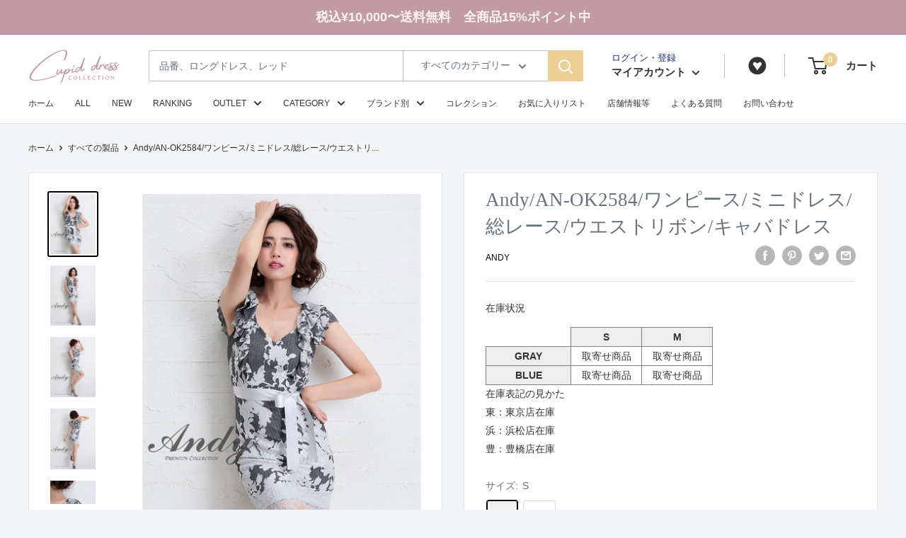

--- FILE ---
content_type: text/html; charset=utf-8
request_url: https://cupid-dresscollection.com/products/andy-an-ok2584
body_size: 48499
content:
<!doctype html>

<html class="no-js" lang="ja">
  <head>
    <meta charset="utf-8">
    <!--<meta name="viewport" content="width=device-width, initial-scale=1.0, height=device-height, minimum-scale=1.0, maximum-scale=1.0">-->
    <meta name="viewport" content="width=device-width,initial-scale=1.0,minimum-scale=1.0,maximum-scale=2.0,user-scalable=yes">
    <meta name="theme-color" content="#fff">
    <meta name="keywords" content="angel r,IRMA,veautt,ロングドレス,ミニドレス,パーティドレス,ドレス,キャバドレス,キャバクラドレス,キャバ嬢ドレス,結婚式ドレス,二次会ドレス,社交ダンス衣装,社交ダンスドレス,ナイトドレス"><title>Andy/AN-OK2584/ワンピース/ミニドレス/総レース/ウエストリボン/キャバドレス
</title><meta name="description" content="商品サイズ S M バスト 約83cm～ 約86cm～ ウエスト 約61cm～ 約64cm～ ヒップ 約86cm～ 約89cm～ 商品詳細 ウエストリボン付 伸縮性 なし 裏地 あり 透け感 なし ※平置き計測になります。※商品によって計測に誤差が生じる場合がございます。※モニターの設定状況によって、実際の商品と若干色が異なる場合がございます。※総柄の商品につきましては、生地の裁断箇所によって商品一点ごとにパターン(柄)が異なります。"><link rel="canonical" href="https://cupid-dresscollection.com/products/andy-an-ok2584">

    <!-- Google Tag Manager -->
<script>(function(w,d,s,l,i){w[l]=w[l]||[];w[l].push({'gtm.start':
new Date().getTime(),event:'gtm.js'});var f=d.getElementsByTagName(s)[0],
j=d.createElement(s),dl=l!='dataLayer'?'&l='+l:'';j.async=true;j.src=
'https://www.googletagmanager.com/gtm.js?id='+i+dl;f.parentNode.insertBefore(j,f);
})(window,document,'script','dataLayer','GTM-TTHV3Z8M');</script>
<!-- End Google Tag Manager --><link rel="shortcut icon" href="//cupid-dresscollection.com/cdn/shop/files/143643714a03770eef8ea0f0b64754d4_4a6ac85e-b8a4-41a6-bdd2-abf3eaef4266_96x96.png?v=1682309892" type="image/png"><link rel="preload" as="style" href="//cupid-dresscollection.com/cdn/shop/t/64/assets/theme.css?v=132515906119984938491693289651">
    <link rel="preload" as="style" href="//cupid-dresscollection.com/cdn/shop/t/64/assets/customize.css?v=32293681963177080401693289651">
    <link rel="stylesheet" href="//cupid-dresscollection.com/cdn/shop/t/64/assets/custom_header_footer.min.css?v=6220">
    <link rel="stylesheet" href="//cupid-dresscollection.com/cdn/shop/t/64/assets/custom_common.min.css?v=180450942934581330191693289651"><link rel="stylesheet" href="//cupid-dresscollection.com/cdn/shop/t/64/assets/custom_product.min.css?v=146266692196489113271693289651"><link rel="preload" as="script" href="//cupid-dresscollection.com/cdn/shop/t/64/assets/theme.js?v=86513299811298387951693289651">
    <link rel="preconnect" href="https://cdn.shopify.com">
    <link rel="preconnect" href="https://fonts.shopifycdn.com">
    <link rel="dns-prefetch" href="https://productreviews.shopifycdn.com">
    <link rel="dns-prefetch" href="https://ajax.googleapis.com">
    <link rel="dns-prefetch" href="https://maps.googleapis.com">
    <link rel="dns-prefetch" href="https://maps.gstatic.com">

    <meta property="og:type" content="product">
  <meta property="og:title" content="Andy/AN-OK2584/ワンピース/ミニドレス/総レース/ウエストリボン/キャバドレス"><meta property="og:image" content="http://cupid-dresscollection.com/cdn/shop/files/an-ok2584_gray.jpg?v=1713152287">
    <meta property="og:image:secure_url" content="https://cupid-dresscollection.com/cdn/shop/files/an-ok2584_gray.jpg?v=1713152287">
    <meta property="og:image:width" content="768">
    <meta property="og:image:height" content="1024"><meta property="product:price:amount" content="27,500">
  <meta property="product:price:currency" content="JPY"><meta property="og:description" content="商品サイズ S M バスト 約83cm～ 約86cm～ ウエスト 約61cm～ 約64cm～ ヒップ 約86cm～ 約89cm～ 商品詳細 ウエストリボン付 伸縮性 なし 裏地 あり 透け感 なし ※平置き計測になります。※商品によって計測に誤差が生じる場合がございます。※モニターの設定状況によって、実際の商品と若干色が異なる場合がございます。※総柄の商品につきましては、生地の裁断箇所によって商品一点ごとにパターン(柄)が異なります。"><meta property="og:url" content="https://cupid-dresscollection.com/products/andy-an-ok2584">
<meta property="og:site_name" content="クピドドレスコレクション"><meta name="twitter:card" content="summary"><meta name="twitter:title" content="Andy/AN-OK2584/ワンピース/ミニドレス/総レース/ウエストリボン/キャバドレス">
  <meta name="twitter:description" content="


商品サイズ



S
M


バスト
約83cm～
約86cm～


ウエスト
約61cm～
約64cm～


ヒップ
約86cm～
約89cm～


商品詳細


ウエストリボン付


伸縮性
なし


裏地
あり


透け感
なし



※平置き計測になります。※商品によって計測に誤差が生じる場合がございます。※モニターの設定状況によって、実際の商品と若干色が異なる場合がございます。※総柄の商品につきましては、生地の裁断箇所によって商品一点ごとにパターン(柄)が異なります。">
  <meta name="twitter:image" content="https://cupid-dresscollection.com/cdn/shop/files/an-ok2584_gray_600x600_crop_center.jpg?v=1713152287">
    <style>
  
  


  
  
  

  :root {
    --default-text-font-size : 15px;
    --base-text-font-size    : 14px;
    --heading-font-family    : "New York", Iowan Old Style, Apple Garamond, Baskerville, Times New Roman, Droid Serif, Times, Source Serif Pro, serif, Apple Color Emoji, Segoe UI Emoji, Segoe UI Symbol;
    --heading-font-weight    : 400;
    --heading-font-style     : normal;
    --text-font-family       : "New York", Iowan Old Style, Apple Garamond, Baskerville, Times New Roman, Droid Serif, Times, Source Serif Pro, serif, Apple Color Emoji, Segoe UI Emoji, Segoe UI Symbol;
    --text-font-weight       : 400;
    --text-font-style        : normal;
    --text-font-bolder-weight: bolder;
    --text-link-decoration   : underline;

    --text-color               : #677279;
    --text-color-rgb           : 103, 114, 121;
    --heading-color            : #677279;
    --border-color             : #e1e3e4;
    --border-color-rgb         : 225, 227, 228;
    --form-border-color        : #d4d6d8;
    --accent-color             : #000000;
    --accent-color-rgb         : 0, 0, 0;
    --link-color               : #bb2b33;
    --link-color-hover         : #7d1d22;
    --background               : #f3f5f6;
    --secondary-background     : #ffffff;
    --secondary-background-rgb : 255, 255, 255;
    --accent-background        : rgba(0, 0, 0, 0.08);

    --input-background: #ffffff;

    --error-color       : #ff0000;
    --error-background  : rgba(255, 0, 0, 0.07);
    --success-color     : #00aa00;
    --success-background: rgba(0, 170, 0, 0.11);

    --primary-button-background      : #bb2b33;
    --primary-button-background-rgb  : 187, 43, 51;
    --primary-button-text-color      : #ffffff;
    --secondary-button-background    : #bb2b33;
    --secondary-button-background-rgb: 187, 43, 51;
    --secondary-button-text-color    : #ffffff;

    --header-background      : #ffffff;
    --header-text-color      : #677279;
    --header-light-text-color: #1e2d7d;
    --header-border-color    : rgba(30, 45, 125, 0.3);
    --header-accent-color    : #eccf94;

    --footer-background-color:    #f3f5f6;
    --footer-heading-text-color:  #bb2b33;
    --footer-body-text-color:     #677279;
    --footer-body-text-color-rgb: 103, 114, 121;
    --footer-accent-color:        #bb2b33;
    --footer-accent-color-rgb:    187, 43, 51;
    --footer-border:              1px solid var(--border-color);
    
    --flickity-arrow-color: #abb1b4;--product-on-sale-accent           : #677279;
    --product-on-sale-accent-rgb       : 103, 114, 121;
    --product-on-sale-color            : #ffffff;
    --product-in-stock-color           : #008a00;
    --product-low-stock-color          : #677279;
    --product-sold-out-color           : #8a9297;
    --product-custom-label-1-background: #008a00;
    --product-custom-label-1-color     : #ffffff;
    --product-custom-label-2-background: #00a500;
    --product-custom-label-2-color     : #ffffff;
    --product-review-star-color        : #ffbd00;

    --mobile-container-gutter : 20px;
    --desktop-container-gutter: 40px;

    /* Shopify related variables */
    --payment-terms-background-color: #f3f5f6;
  }
</style>

<script>
  // IE11 does not have support for CSS variables, so we have to polyfill them
  if (!(((window || {}).CSS || {}).supports && window.CSS.supports('(--a: 0)'))) {
    const script = document.createElement('script');
    script.type = 'text/javascript';
    script.src = 'https://cdn.jsdelivr.net/npm/css-vars-ponyfill@2';
    script.onload = function() {
      cssVars({});
    };

    document.getElementsByTagName('head')[0].appendChild(script);
  }
</script>


    <script>window.performance && window.performance.mark && window.performance.mark('shopify.content_for_header.start');</script><meta name="google-site-verification" content="kaXMwGNHcQHws58CNb1Jr6lnxQt1ktuPh_0qLe6OXVU">
<meta name="facebook-domain-verification" content="zc7v0qcizyj3ajbfb9kcvoy9kppuz9">
<meta name="google-site-verification" content="tYbfEPnqZ7QHeuzK5MT03t_EcJ3fHM3LwbKEdRsneRk">
<meta id="shopify-digital-wallet" name="shopify-digital-wallet" content="/59388428448/digital_wallets/dialog">
<meta name="shopify-checkout-api-token" content="e002771101b4f29e86adfb316b3e5b7e">
<link rel="alternate" type="application/json+oembed" href="https://cupid-dresscollection.com/products/andy-an-ok2584.oembed">
<script async="async" src="/checkouts/internal/preloads.js?locale=ja-JP"></script>
<link rel="preconnect" href="https://shop.app" crossorigin="anonymous">
<script async="async" src="https://shop.app/checkouts/internal/preloads.js?locale=ja-JP&shop_id=59388428448" crossorigin="anonymous"></script>
<script id="apple-pay-shop-capabilities" type="application/json">{"shopId":59388428448,"countryCode":"JP","currencyCode":"JPY","merchantCapabilities":["supports3DS"],"merchantId":"gid:\/\/shopify\/Shop\/59388428448","merchantName":"クピドドレスコレクション","requiredBillingContactFields":["postalAddress","email","phone"],"requiredShippingContactFields":["postalAddress","email","phone"],"shippingType":"shipping","supportedNetworks":["visa","masterCard","amex","jcb","discover"],"total":{"type":"pending","label":"クピドドレスコレクション","amount":"1.00"},"shopifyPaymentsEnabled":true,"supportsSubscriptions":true}</script>
<script id="shopify-features" type="application/json">{"accessToken":"e002771101b4f29e86adfb316b3e5b7e","betas":["rich-media-storefront-analytics"],"domain":"cupid-dresscollection.com","predictiveSearch":false,"shopId":59388428448,"locale":"ja"}</script>
<script>var Shopify = Shopify || {};
Shopify.shop = "cupiddresscollection.myshopify.com";
Shopify.locale = "ja";
Shopify.currency = {"active":"JPY","rate":"1.0"};
Shopify.country = "JP";
Shopify.theme = {"name":"2024\/8\/21本番用","id":132298604704,"schema_name":"Warehouse","schema_version":"2.5.1","theme_store_id":871,"role":"main"};
Shopify.theme.handle = "null";
Shopify.theme.style = {"id":null,"handle":null};
Shopify.cdnHost = "cupid-dresscollection.com/cdn";
Shopify.routes = Shopify.routes || {};
Shopify.routes.root = "/";</script>
<script type="module">!function(o){(o.Shopify=o.Shopify||{}).modules=!0}(window);</script>
<script>!function(o){function n(){var o=[];function n(){o.push(Array.prototype.slice.apply(arguments))}return n.q=o,n}var t=o.Shopify=o.Shopify||{};t.loadFeatures=n(),t.autoloadFeatures=n()}(window);</script>
<script>
  window.ShopifyPay = window.ShopifyPay || {};
  window.ShopifyPay.apiHost = "shop.app\/pay";
  window.ShopifyPay.redirectState = null;
</script>
<script id="shop-js-analytics" type="application/json">{"pageType":"product"}</script>
<script defer="defer" async type="module" src="//cupid-dresscollection.com/cdn/shopifycloud/shop-js/modules/v2/client.init-shop-cart-sync_0MstufBG.ja.esm.js"></script>
<script defer="defer" async type="module" src="//cupid-dresscollection.com/cdn/shopifycloud/shop-js/modules/v2/chunk.common_jll-23Z1.esm.js"></script>
<script defer="defer" async type="module" src="//cupid-dresscollection.com/cdn/shopifycloud/shop-js/modules/v2/chunk.modal_HXih6-AF.esm.js"></script>
<script type="module">
  await import("//cupid-dresscollection.com/cdn/shopifycloud/shop-js/modules/v2/client.init-shop-cart-sync_0MstufBG.ja.esm.js");
await import("//cupid-dresscollection.com/cdn/shopifycloud/shop-js/modules/v2/chunk.common_jll-23Z1.esm.js");
await import("//cupid-dresscollection.com/cdn/shopifycloud/shop-js/modules/v2/chunk.modal_HXih6-AF.esm.js");

  window.Shopify.SignInWithShop?.initShopCartSync?.({"fedCMEnabled":true,"windoidEnabled":true});

</script>
<script>
  window.Shopify = window.Shopify || {};
  if (!window.Shopify.featureAssets) window.Shopify.featureAssets = {};
  window.Shopify.featureAssets['shop-js'] = {"shop-cart-sync":["modules/v2/client.shop-cart-sync_DN7iwvRY.ja.esm.js","modules/v2/chunk.common_jll-23Z1.esm.js","modules/v2/chunk.modal_HXih6-AF.esm.js"],"init-fed-cm":["modules/v2/client.init-fed-cm_DmZOWWut.ja.esm.js","modules/v2/chunk.common_jll-23Z1.esm.js","modules/v2/chunk.modal_HXih6-AF.esm.js"],"shop-cash-offers":["modules/v2/client.shop-cash-offers_HFfvn_Gz.ja.esm.js","modules/v2/chunk.common_jll-23Z1.esm.js","modules/v2/chunk.modal_HXih6-AF.esm.js"],"shop-login-button":["modules/v2/client.shop-login-button_BVN3pvk0.ja.esm.js","modules/v2/chunk.common_jll-23Z1.esm.js","modules/v2/chunk.modal_HXih6-AF.esm.js"],"pay-button":["modules/v2/client.pay-button_CyS_4GVi.ja.esm.js","modules/v2/chunk.common_jll-23Z1.esm.js","modules/v2/chunk.modal_HXih6-AF.esm.js"],"shop-button":["modules/v2/client.shop-button_zh22db91.ja.esm.js","modules/v2/chunk.common_jll-23Z1.esm.js","modules/v2/chunk.modal_HXih6-AF.esm.js"],"avatar":["modules/v2/client.avatar_BTnouDA3.ja.esm.js"],"init-windoid":["modules/v2/client.init-windoid_BlVJIuJ5.ja.esm.js","modules/v2/chunk.common_jll-23Z1.esm.js","modules/v2/chunk.modal_HXih6-AF.esm.js"],"init-shop-for-new-customer-accounts":["modules/v2/client.init-shop-for-new-customer-accounts_BqzwtUK7.ja.esm.js","modules/v2/client.shop-login-button_BVN3pvk0.ja.esm.js","modules/v2/chunk.common_jll-23Z1.esm.js","modules/v2/chunk.modal_HXih6-AF.esm.js"],"init-shop-email-lookup-coordinator":["modules/v2/client.init-shop-email-lookup-coordinator_DKDv3hKi.ja.esm.js","modules/v2/chunk.common_jll-23Z1.esm.js","modules/v2/chunk.modal_HXih6-AF.esm.js"],"init-shop-cart-sync":["modules/v2/client.init-shop-cart-sync_0MstufBG.ja.esm.js","modules/v2/chunk.common_jll-23Z1.esm.js","modules/v2/chunk.modal_HXih6-AF.esm.js"],"shop-toast-manager":["modules/v2/client.shop-toast-manager_BkVvTGW3.ja.esm.js","modules/v2/chunk.common_jll-23Z1.esm.js","modules/v2/chunk.modal_HXih6-AF.esm.js"],"init-customer-accounts":["modules/v2/client.init-customer-accounts_CZbUHFPX.ja.esm.js","modules/v2/client.shop-login-button_BVN3pvk0.ja.esm.js","modules/v2/chunk.common_jll-23Z1.esm.js","modules/v2/chunk.modal_HXih6-AF.esm.js"],"init-customer-accounts-sign-up":["modules/v2/client.init-customer-accounts-sign-up_C0QA8nCd.ja.esm.js","modules/v2/client.shop-login-button_BVN3pvk0.ja.esm.js","modules/v2/chunk.common_jll-23Z1.esm.js","modules/v2/chunk.modal_HXih6-AF.esm.js"],"shop-follow-button":["modules/v2/client.shop-follow-button_CSkbpFfm.ja.esm.js","modules/v2/chunk.common_jll-23Z1.esm.js","modules/v2/chunk.modal_HXih6-AF.esm.js"],"checkout-modal":["modules/v2/client.checkout-modal_rYdHFJTE.ja.esm.js","modules/v2/chunk.common_jll-23Z1.esm.js","modules/v2/chunk.modal_HXih6-AF.esm.js"],"shop-login":["modules/v2/client.shop-login_DeXIozZF.ja.esm.js","modules/v2/chunk.common_jll-23Z1.esm.js","modules/v2/chunk.modal_HXih6-AF.esm.js"],"lead-capture":["modules/v2/client.lead-capture_DGEoeVgo.ja.esm.js","modules/v2/chunk.common_jll-23Z1.esm.js","modules/v2/chunk.modal_HXih6-AF.esm.js"],"payment-terms":["modules/v2/client.payment-terms_BXPcfuME.ja.esm.js","modules/v2/chunk.common_jll-23Z1.esm.js","modules/v2/chunk.modal_HXih6-AF.esm.js"]};
</script>
<script>(function() {
  var isLoaded = false;
  function asyncLoad() {
    if (isLoaded) return;
    isLoaded = true;
    var urls = ["https:\/\/instafeed.nfcube.com\/cdn\/be8c88cf9a5631acfe8c931c1641164a.js?shop=cupiddresscollection.myshopify.com","https:\/\/favorite.app-colony.com\/public\/js\/app_favorite_button.min.js?shop=cupiddresscollection.myshopify.com","https:\/\/chimpstatic.com\/mcjs-connected\/js\/users\/6af15279a84e27e24481c1619\/a37ad8e02619e63d4b08c1293.js?shop=cupiddresscollection.myshopify.com","https:\/\/subscription-script2-pr.firebaseapp.com\/script.js?shop=cupiddresscollection.myshopify.com"];
    for (var i = 0; i < urls.length; i++) {
      var s = document.createElement('script');
      s.type = 'text/javascript';
      s.async = true;
      s.src = urls[i];
      var x = document.getElementsByTagName('script')[0];
      x.parentNode.insertBefore(s, x);
    }
  };
  if(window.attachEvent) {
    window.attachEvent('onload', asyncLoad);
  } else {
    window.addEventListener('load', asyncLoad, false);
  }
})();</script>
<script id="__st">var __st={"a":59388428448,"offset":32400,"reqid":"be310e33-eb2a-4887-8059-0e2ec13e1867-1769282817","pageurl":"cupid-dresscollection.com\/products\/andy-an-ok2584","u":"1149e2802846","p":"product","rtyp":"product","rid":9338681360544};</script>
<script>window.ShopifyPaypalV4VisibilityTracking = true;</script>
<script id="captcha-bootstrap">!function(){'use strict';const t='contact',e='account',n='new_comment',o=[[t,t],['blogs',n],['comments',n],[t,'customer']],c=[[e,'customer_login'],[e,'guest_login'],[e,'recover_customer_password'],[e,'create_customer']],r=t=>t.map((([t,e])=>`form[action*='/${t}']:not([data-nocaptcha='true']) input[name='form_type'][value='${e}']`)).join(','),a=t=>()=>t?[...document.querySelectorAll(t)].map((t=>t.form)):[];function s(){const t=[...o],e=r(t);return a(e)}const i='password',u='form_key',d=['recaptcha-v3-token','g-recaptcha-response','h-captcha-response',i],f=()=>{try{return window.sessionStorage}catch{return}},m='__shopify_v',_=t=>t.elements[u];function p(t,e,n=!1){try{const o=window.sessionStorage,c=JSON.parse(o.getItem(e)),{data:r}=function(t){const{data:e,action:n}=t;return t[m]||n?{data:e,action:n}:{data:t,action:n}}(c);for(const[e,n]of Object.entries(r))t.elements[e]&&(t.elements[e].value=n);n&&o.removeItem(e)}catch(o){console.error('form repopulation failed',{error:o})}}const l='form_type',E='cptcha';function T(t){t.dataset[E]=!0}const w=window,h=w.document,L='Shopify',v='ce_forms',y='captcha';let A=!1;((t,e)=>{const n=(g='f06e6c50-85a8-45c8-87d0-21a2b65856fe',I='https://cdn.shopify.com/shopifycloud/storefront-forms-hcaptcha/ce_storefront_forms_captcha_hcaptcha.v1.5.2.iife.js',D={infoText:'hCaptchaによる保護',privacyText:'プライバシー',termsText:'利用規約'},(t,e,n)=>{const o=w[L][v],c=o.bindForm;if(c)return c(t,g,e,D).then(n);var r;o.q.push([[t,g,e,D],n]),r=I,A||(h.body.append(Object.assign(h.createElement('script'),{id:'captcha-provider',async:!0,src:r})),A=!0)});var g,I,D;w[L]=w[L]||{},w[L][v]=w[L][v]||{},w[L][v].q=[],w[L][y]=w[L][y]||{},w[L][y].protect=function(t,e){n(t,void 0,e),T(t)},Object.freeze(w[L][y]),function(t,e,n,w,h,L){const[v,y,A,g]=function(t,e,n){const i=e?o:[],u=t?c:[],d=[...i,...u],f=r(d),m=r(i),_=r(d.filter((([t,e])=>n.includes(e))));return[a(f),a(m),a(_),s()]}(w,h,L),I=t=>{const e=t.target;return e instanceof HTMLFormElement?e:e&&e.form},D=t=>v().includes(t);t.addEventListener('submit',(t=>{const e=I(t);if(!e)return;const n=D(e)&&!e.dataset.hcaptchaBound&&!e.dataset.recaptchaBound,o=_(e),c=g().includes(e)&&(!o||!o.value);(n||c)&&t.preventDefault(),c&&!n&&(function(t){try{if(!f())return;!function(t){const e=f();if(!e)return;const n=_(t);if(!n)return;const o=n.value;o&&e.removeItem(o)}(t);const e=Array.from(Array(32),(()=>Math.random().toString(36)[2])).join('');!function(t,e){_(t)||t.append(Object.assign(document.createElement('input'),{type:'hidden',name:u})),t.elements[u].value=e}(t,e),function(t,e){const n=f();if(!n)return;const o=[...t.querySelectorAll(`input[type='${i}']`)].map((({name:t})=>t)),c=[...d,...o],r={};for(const[a,s]of new FormData(t).entries())c.includes(a)||(r[a]=s);n.setItem(e,JSON.stringify({[m]:1,action:t.action,data:r}))}(t,e)}catch(e){console.error('failed to persist form',e)}}(e),e.submit())}));const S=(t,e)=>{t&&!t.dataset[E]&&(n(t,e.some((e=>e===t))),T(t))};for(const o of['focusin','change'])t.addEventListener(o,(t=>{const e=I(t);D(e)&&S(e,y())}));const B=e.get('form_key'),M=e.get(l),P=B&&M;t.addEventListener('DOMContentLoaded',(()=>{const t=y();if(P)for(const e of t)e.elements[l].value===M&&p(e,B);[...new Set([...A(),...v().filter((t=>'true'===t.dataset.shopifyCaptcha))])].forEach((e=>S(e,t)))}))}(h,new URLSearchParams(w.location.search),n,t,e,['guest_login'])})(!0,!0)}();</script>
<script integrity="sha256-4kQ18oKyAcykRKYeNunJcIwy7WH5gtpwJnB7kiuLZ1E=" data-source-attribution="shopify.loadfeatures" defer="defer" src="//cupid-dresscollection.com/cdn/shopifycloud/storefront/assets/storefront/load_feature-a0a9edcb.js" crossorigin="anonymous"></script>
<script crossorigin="anonymous" defer="defer" src="//cupid-dresscollection.com/cdn/shopifycloud/storefront/assets/shopify_pay/storefront-65b4c6d7.js?v=20250812"></script>
<script data-source-attribution="shopify.dynamic_checkout.dynamic.init">var Shopify=Shopify||{};Shopify.PaymentButton=Shopify.PaymentButton||{isStorefrontPortableWallets:!0,init:function(){window.Shopify.PaymentButton.init=function(){};var t=document.createElement("script");t.src="https://cupid-dresscollection.com/cdn/shopifycloud/portable-wallets/latest/portable-wallets.ja.js",t.type="module",document.head.appendChild(t)}};
</script>
<script data-source-attribution="shopify.dynamic_checkout.buyer_consent">
  function portableWalletsHideBuyerConsent(e){var t=document.getElementById("shopify-buyer-consent"),n=document.getElementById("shopify-subscription-policy-button");t&&n&&(t.classList.add("hidden"),t.setAttribute("aria-hidden","true"),n.removeEventListener("click",e))}function portableWalletsShowBuyerConsent(e){var t=document.getElementById("shopify-buyer-consent"),n=document.getElementById("shopify-subscription-policy-button");t&&n&&(t.classList.remove("hidden"),t.removeAttribute("aria-hidden"),n.addEventListener("click",e))}window.Shopify?.PaymentButton&&(window.Shopify.PaymentButton.hideBuyerConsent=portableWalletsHideBuyerConsent,window.Shopify.PaymentButton.showBuyerConsent=portableWalletsShowBuyerConsent);
</script>
<script>
  function portableWalletsCleanup(e){e&&e.src&&console.error("Failed to load portable wallets script "+e.src);var t=document.querySelectorAll("shopify-accelerated-checkout .shopify-payment-button__skeleton, shopify-accelerated-checkout-cart .wallet-cart-button__skeleton"),e=document.getElementById("shopify-buyer-consent");for(let e=0;e<t.length;e++)t[e].remove();e&&e.remove()}function portableWalletsNotLoadedAsModule(e){e instanceof ErrorEvent&&"string"==typeof e.message&&e.message.includes("import.meta")&&"string"==typeof e.filename&&e.filename.includes("portable-wallets")&&(window.removeEventListener("error",portableWalletsNotLoadedAsModule),window.Shopify.PaymentButton.failedToLoad=e,"loading"===document.readyState?document.addEventListener("DOMContentLoaded",window.Shopify.PaymentButton.init):window.Shopify.PaymentButton.init())}window.addEventListener("error",portableWalletsNotLoadedAsModule);
</script>

<script type="module" src="https://cupid-dresscollection.com/cdn/shopifycloud/portable-wallets/latest/portable-wallets.ja.js" onError="portableWalletsCleanup(this)" crossorigin="anonymous"></script>
<script nomodule>
  document.addEventListener("DOMContentLoaded", portableWalletsCleanup);
</script>

<link id="shopify-accelerated-checkout-styles" rel="stylesheet" media="screen" href="https://cupid-dresscollection.com/cdn/shopifycloud/portable-wallets/latest/accelerated-checkout-backwards-compat.css" crossorigin="anonymous">
<style id="shopify-accelerated-checkout-cart">
        #shopify-buyer-consent {
  margin-top: 1em;
  display: inline-block;
  width: 100%;
}

#shopify-buyer-consent.hidden {
  display: none;
}

#shopify-subscription-policy-button {
  background: none;
  border: none;
  padding: 0;
  text-decoration: underline;
  font-size: inherit;
  cursor: pointer;
}

#shopify-subscription-policy-button::before {
  box-shadow: none;
}

      </style>

<script>window.performance && window.performance.mark && window.performance.mark('shopify.content_for_header.end');</script>

    <link rel="stylesheet" href="//cupid-dresscollection.com/cdn/shop/t/64/assets/theme.css?v=132515906119984938491693289651">
    <link rel="stylesheet" href="//cupid-dresscollection.com/cdn/shop/t/64/assets/customize.css?v=32293681963177080401693289651">
     <link rel="stylesheet" href="//cupid-dresscollection.com/cdn/shop/t/64/assets/original.css?v=73138553885638552541693289651">
    

    
  <script type="application/ld+json">
  {
    "@context": "http://schema.org",
    "@type": "Product",
    "offers": [{
          "@type": "Offer",
          "name": "S \/ GRAY",
          "availability":"https://schema.org/InStock",
          "price": 27500.0,
          "priceCurrency": "JPY",
          "priceValidUntil": "2026-02-04","url": "/products/andy-an-ok2584?variant=44965368332448"
        },
{
          "@type": "Offer",
          "name": "S \/ BLUE",
          "availability":"https://schema.org/InStock",
          "price": 27500.0,
          "priceCurrency": "JPY",
          "priceValidUntil": "2026-02-04","url": "/products/andy-an-ok2584?variant=44965368365216"
        },
{
          "@type": "Offer",
          "name": "M \/ GRAY",
          "availability":"https://schema.org/InStock",
          "price": 27500.0,
          "priceCurrency": "JPY",
          "priceValidUntil": "2026-02-04","url": "/products/andy-an-ok2584?variant=44965368397984"
        },
{
          "@type": "Offer",
          "name": "M \/ BLUE",
          "availability":"https://schema.org/InStock",
          "price": 27500.0,
          "priceCurrency": "JPY",
          "priceValidUntil": "2026-02-04","url": "/products/andy-an-ok2584?variant=44965368430752"
        }
],
    "brand": {
      "name": "Andy"
    },
    "name": "Andy\/AN-OK2584\/ワンピース\/ミニドレス\/総レース\/ウエストリボン\/キャバドレス",
    "description": "\n\n\n商品サイズ\n\n\n\nS\nM\n\n\nバスト\n約83cm～\n約86cm～\n\n\nウエスト\n約61cm～\n約64cm～\n\n\nヒップ\n約86cm～\n約89cm～\n\n\n商品詳細\n\n\nウエストリボン付\n\n\n伸縮性\nなし\n\n\n裏地\nあり\n\n\n透け感\nなし\n\n\n\n※平置き計測になります。※商品によって計測に誤差が生じる場合がございます。※モニターの設定状況によって、実際の商品と若干色が異なる場合がございます。※総柄の商品につきましては、生地の裁断箇所によって商品一点ごとにパターン(柄)が異なります。",
    "category": "ミニドレス",
    "url": "/products/andy-an-ok2584",
    "sku": null,
    "image": {
      "@type": "ImageObject",
      "url": "https://cupid-dresscollection.com/cdn/shop/files/an-ok2584_gray_1024x.jpg?v=1713152287",
      "image": "https://cupid-dresscollection.com/cdn/shop/files/an-ok2584_gray_1024x.jpg?v=1713152287",
      "name": "Andy\/AN-OK2584\/ワンピース\/ミニドレス\/総レース\/ウエストリボン\/キャバドレス",
      "width": "1024",
      "height": "1024"
    }
  }
  </script>



  <script type="application/ld+json">
  {
    "@context": "http://schema.org",
    "@type": "BreadcrumbList",
  "itemListElement": [{
      "@type": "ListItem",
      "position": 1,
      "name": "ホーム",
      "item": "https://cupid-dresscollection.com"
    },{
          "@type": "ListItem",
          "position": 2,
          "name": "Andy\/AN-OK2584\/ワンピース\/ミニドレス\/総レース\/ウエストリボン\/キャバドレス",
          "item": "https://cupid-dresscollection.com/products/andy-an-ok2584"
        }]
  }
  </script>


    <script>
      // This allows to expose several variables to the global scope, to be used in scripts
      window.theme = {
        pageType: "product",
        cartCount: 0,
        moneyFormat: "¥{{amount_no_decimals}}",
        moneyWithCurrencyFormat: "¥{{amount_no_decimals}} JPY",
        currencyCodeEnabled: false,
        showDiscount: false,
        discountMode: "saving",
        searchMode: "product,page",
        searchUnavailableProducts: "last",
        cartType: "drawer"
      };

      window.routes = {
        rootUrl: "\/",
        rootUrlWithoutSlash: '',
        cartUrl: "\/cart",
        cartAddUrl: "\/cart\/add",
        cartChangeUrl: "\/cart\/change",
        searchUrl: "\/search",
        productRecommendationsUrl: "\/recommendations\/products"
      };

      window.languages = {
        productRegularPrice: "通常価格",
        productSalePrice: "販売価格",
        collectionOnSaleLabel: "{{savings}}セーブ",
        productFormUnavailable: "利用できません",
        productFormAddToCart: "カートに追加",
        productFormSoldOut: "完売",
        productAdded: "カートに追加されました",
        productAddedShort: "追加されました",
        shippingEstimatorNoResults: "住所への配送が見つかりませんでした。",
        shippingEstimatorOneResult: "住所には1つの配送料金があります：",
        shippingEstimatorMultipleResults: "住所には{{count}}の送料があります：",
        shippingEstimatorErrors: "いくつかのエラーがあります："
      };

      window.lazySizesConfig = {
        loadHidden: false,
        hFac: 0.8,
        expFactor: 3,
        customMedia: {
          '--phone': '(max-width: 640px)',
          '--tablet': '(min-width: 641px) and (max-width: 1023px)',
          '--lap': '(min-width: 1024px)'
        }
      };

      document.documentElement.className = document.documentElement.className.replace('no-js', 'js');
    </script><script src="//cupid-dresscollection.com/cdn/shop/t/64/assets/theme.js?v=86513299811298387951693289651" defer></script>
    <script src="//cupid-dresscollection.com/cdn/shop/t/64/assets/custom.js?v=102476495355921946141693289651" defer></script><script>
        (function () {
          window.onpageshow = function() {
            // We force re-freshing the cart content onpageshow, as most browsers will serve a cache copy when hitting the
            // back button, which cause staled data
            document.documentElement.dispatchEvent(new CustomEvent('cart:refresh', {
              bubbles: true,
              detail: {scrollToTop: false}
            }));
          };
        })();
      </script><link href="//cupid-dresscollection.com/cdn/shop/t/64/assets/easy_points.css?v=71010169501601634521693289651" rel="stylesheet" type="text/css" media="all" />
      <script src="//cupid-dresscollection.com/cdn/shop/t/64/assets/easy_points.js?v=165890998421949918431693289651" type="text/javascript"></script>
<link href="//cupid-dresscollection.com/cdn/shop/t/64/assets/easy_points_integration.css?v=178109917973353628181693289651" rel="stylesheet" type="text/css" media="all" />
      <script src="//cupid-dresscollection.com/cdn/shop/t/64/assets/easy_points_integration.min.js?v=50822839564223519271693289651" type="text/javascript"></script>
<link href="//cupid-dresscollection.com/cdn/shop/t/64/assets/customized-styles.css?v=6220" rel="stylesheet" type="text/css" media="all" />  
  <link href="//cupid-dresscollection.com/cdn/shop/t/64/assets/gang-custom-css-shopify--main.css?v=36532415578469416681693289651" rel="stylesheet" type="text/css" media="all" />
    
<style>
.SFA__btn__list {
	min-height: 20px !important;
	min-width: 20px !important;
}
.collection .SFA__btn__list {
	top: auto !important;
	right: 10px;
	bottom: 20px;
}
.SFA__btn__list:after {
	/*color:yellow;*/
	margin: 1px 0 0 1px;
	height: 9px !important;
	width: 9px !important;
}
.SFA__btn.active {
	border-radius: 3px;
}
.SFA__btn.active,
.SFA__btn__list.active {
	background: #fff;
}
.SFA__btn.active:before{
	color: #A0030D;
	font-weight: bold;
}
  /*
.SFA__btn.active:after,
.SFA__btn__list.active:after {
	color: #A0030D;
	-webkit-mask: var(--SFA-icon-default) no-repeat center center / contain !important;
    mask: var(--SFA-icon-default) no-repeat center center / contain !important;
}
*/
/* hidden button */
.social-media__item-list .SFA__btn__list {
	display: none;
}
</style>
    
    <script src="//ajax.googleapis.com/ajax/libs/jquery/2.2.3/jquery.min.js"></script>
    
    <!-- Global site tag (gtag.js) - Google Analytics -->
<script async src="https://www.googletagmanager.com/gtag/js?id=G-944X020GE2"></script>
<script>
  window.dataLayer = window.dataLayer || [];
  function gtag(){dataLayer.push(arguments);}
  gtag('js', new Date());

  gtag('config', 'G-944X020GE2');
</script>

    
    
    
<script src="https://cdn.shopify.com/extensions/019be3fb-70a1-7565-8409-0029e6d6306c/preorderfrontend-176/assets/globo.preorder.min.js" type="text/javascript" defer="defer"></script>
<link href="https://monorail-edge.shopifysvc.com" rel="dns-prefetch">
<script>(function(){if ("sendBeacon" in navigator && "performance" in window) {try {var session_token_from_headers = performance.getEntriesByType('navigation')[0].serverTiming.find(x => x.name == '_s').description;} catch {var session_token_from_headers = undefined;}var session_cookie_matches = document.cookie.match(/_shopify_s=([^;]*)/);var session_token_from_cookie = session_cookie_matches && session_cookie_matches.length === 2 ? session_cookie_matches[1] : "";var session_token = session_token_from_headers || session_token_from_cookie || "";function handle_abandonment_event(e) {var entries = performance.getEntries().filter(function(entry) {return /monorail-edge.shopifysvc.com/.test(entry.name);});if (!window.abandonment_tracked && entries.length === 0) {window.abandonment_tracked = true;var currentMs = Date.now();var navigation_start = performance.timing.navigationStart;var payload = {shop_id: 59388428448,url: window.location.href,navigation_start,duration: currentMs - navigation_start,session_token,page_type: "product"};window.navigator.sendBeacon("https://monorail-edge.shopifysvc.com/v1/produce", JSON.stringify({schema_id: "online_store_buyer_site_abandonment/1.1",payload: payload,metadata: {event_created_at_ms: currentMs,event_sent_at_ms: currentMs}}));}}window.addEventListener('pagehide', handle_abandonment_event);}}());</script>
<script id="web-pixels-manager-setup">(function e(e,d,r,n,o){if(void 0===o&&(o={}),!Boolean(null===(a=null===(i=window.Shopify)||void 0===i?void 0:i.analytics)||void 0===a?void 0:a.replayQueue)){var i,a;window.Shopify=window.Shopify||{};var t=window.Shopify;t.analytics=t.analytics||{};var s=t.analytics;s.replayQueue=[],s.publish=function(e,d,r){return s.replayQueue.push([e,d,r]),!0};try{self.performance.mark("wpm:start")}catch(e){}var l=function(){var e={modern:/Edge?\/(1{2}[4-9]|1[2-9]\d|[2-9]\d{2}|\d{4,})\.\d+(\.\d+|)|Firefox\/(1{2}[4-9]|1[2-9]\d|[2-9]\d{2}|\d{4,})\.\d+(\.\d+|)|Chrom(ium|e)\/(9{2}|\d{3,})\.\d+(\.\d+|)|(Maci|X1{2}).+ Version\/(15\.\d+|(1[6-9]|[2-9]\d|\d{3,})\.\d+)([,.]\d+|)( \(\w+\)|)( Mobile\/\w+|) Safari\/|Chrome.+OPR\/(9{2}|\d{3,})\.\d+\.\d+|(CPU[ +]OS|iPhone[ +]OS|CPU[ +]iPhone|CPU IPhone OS|CPU iPad OS)[ +]+(15[._]\d+|(1[6-9]|[2-9]\d|\d{3,})[._]\d+)([._]\d+|)|Android:?[ /-](13[3-9]|1[4-9]\d|[2-9]\d{2}|\d{4,})(\.\d+|)(\.\d+|)|Android.+Firefox\/(13[5-9]|1[4-9]\d|[2-9]\d{2}|\d{4,})\.\d+(\.\d+|)|Android.+Chrom(ium|e)\/(13[3-9]|1[4-9]\d|[2-9]\d{2}|\d{4,})\.\d+(\.\d+|)|SamsungBrowser\/([2-9]\d|\d{3,})\.\d+/,legacy:/Edge?\/(1[6-9]|[2-9]\d|\d{3,})\.\d+(\.\d+|)|Firefox\/(5[4-9]|[6-9]\d|\d{3,})\.\d+(\.\d+|)|Chrom(ium|e)\/(5[1-9]|[6-9]\d|\d{3,})\.\d+(\.\d+|)([\d.]+$|.*Safari\/(?![\d.]+ Edge\/[\d.]+$))|(Maci|X1{2}).+ Version\/(10\.\d+|(1[1-9]|[2-9]\d|\d{3,})\.\d+)([,.]\d+|)( \(\w+\)|)( Mobile\/\w+|) Safari\/|Chrome.+OPR\/(3[89]|[4-9]\d|\d{3,})\.\d+\.\d+|(CPU[ +]OS|iPhone[ +]OS|CPU[ +]iPhone|CPU IPhone OS|CPU iPad OS)[ +]+(10[._]\d+|(1[1-9]|[2-9]\d|\d{3,})[._]\d+)([._]\d+|)|Android:?[ /-](13[3-9]|1[4-9]\d|[2-9]\d{2}|\d{4,})(\.\d+|)(\.\d+|)|Mobile Safari.+OPR\/([89]\d|\d{3,})\.\d+\.\d+|Android.+Firefox\/(13[5-9]|1[4-9]\d|[2-9]\d{2}|\d{4,})\.\d+(\.\d+|)|Android.+Chrom(ium|e)\/(13[3-9]|1[4-9]\d|[2-9]\d{2}|\d{4,})\.\d+(\.\d+|)|Android.+(UC? ?Browser|UCWEB|U3)[ /]?(15\.([5-9]|\d{2,})|(1[6-9]|[2-9]\d|\d{3,})\.\d+)\.\d+|SamsungBrowser\/(5\.\d+|([6-9]|\d{2,})\.\d+)|Android.+MQ{2}Browser\/(14(\.(9|\d{2,})|)|(1[5-9]|[2-9]\d|\d{3,})(\.\d+|))(\.\d+|)|K[Aa][Ii]OS\/(3\.\d+|([4-9]|\d{2,})\.\d+)(\.\d+|)/},d=e.modern,r=e.legacy,n=navigator.userAgent;return n.match(d)?"modern":n.match(r)?"legacy":"unknown"}(),u="modern"===l?"modern":"legacy",c=(null!=n?n:{modern:"",legacy:""})[u],f=function(e){return[e.baseUrl,"/wpm","/b",e.hashVersion,"modern"===e.buildTarget?"m":"l",".js"].join("")}({baseUrl:d,hashVersion:r,buildTarget:u}),m=function(e){var d=e.version,r=e.bundleTarget,n=e.surface,o=e.pageUrl,i=e.monorailEndpoint;return{emit:function(e){var a=e.status,t=e.errorMsg,s=(new Date).getTime(),l=JSON.stringify({metadata:{event_sent_at_ms:s},events:[{schema_id:"web_pixels_manager_load/3.1",payload:{version:d,bundle_target:r,page_url:o,status:a,surface:n,error_msg:t},metadata:{event_created_at_ms:s}}]});if(!i)return console&&console.warn&&console.warn("[Web Pixels Manager] No Monorail endpoint provided, skipping logging."),!1;try{return self.navigator.sendBeacon.bind(self.navigator)(i,l)}catch(e){}var u=new XMLHttpRequest;try{return u.open("POST",i,!0),u.setRequestHeader("Content-Type","text/plain"),u.send(l),!0}catch(e){return console&&console.warn&&console.warn("[Web Pixels Manager] Got an unhandled error while logging to Monorail."),!1}}}}({version:r,bundleTarget:l,surface:e.surface,pageUrl:self.location.href,monorailEndpoint:e.monorailEndpoint});try{o.browserTarget=l,function(e){var d=e.src,r=e.async,n=void 0===r||r,o=e.onload,i=e.onerror,a=e.sri,t=e.scriptDataAttributes,s=void 0===t?{}:t,l=document.createElement("script"),u=document.querySelector("head"),c=document.querySelector("body");if(l.async=n,l.src=d,a&&(l.integrity=a,l.crossOrigin="anonymous"),s)for(var f in s)if(Object.prototype.hasOwnProperty.call(s,f))try{l.dataset[f]=s[f]}catch(e){}if(o&&l.addEventListener("load",o),i&&l.addEventListener("error",i),u)u.appendChild(l);else{if(!c)throw new Error("Did not find a head or body element to append the script");c.appendChild(l)}}({src:f,async:!0,onload:function(){if(!function(){var e,d;return Boolean(null===(d=null===(e=window.Shopify)||void 0===e?void 0:e.analytics)||void 0===d?void 0:d.initialized)}()){var d=window.webPixelsManager.init(e)||void 0;if(d){var r=window.Shopify.analytics;r.replayQueue.forEach((function(e){var r=e[0],n=e[1],o=e[2];d.publishCustomEvent(r,n,o)})),r.replayQueue=[],r.publish=d.publishCustomEvent,r.visitor=d.visitor,r.initialized=!0}}},onerror:function(){return m.emit({status:"failed",errorMsg:"".concat(f," has failed to load")})},sri:function(e){var d=/^sha384-[A-Za-z0-9+/=]+$/;return"string"==typeof e&&d.test(e)}(c)?c:"",scriptDataAttributes:o}),m.emit({status:"loading"})}catch(e){m.emit({status:"failed",errorMsg:(null==e?void 0:e.message)||"Unknown error"})}}})({shopId: 59388428448,storefrontBaseUrl: "https://cupid-dresscollection.com",extensionsBaseUrl: "https://extensions.shopifycdn.com/cdn/shopifycloud/web-pixels-manager",monorailEndpoint: "https://monorail-edge.shopifysvc.com/unstable/produce_batch",surface: "storefront-renderer",enabledBetaFlags: ["2dca8a86"],webPixelsConfigList: [{"id":"529039520","configuration":"{\"pixelCode\":\"CN67F8RC77UBGB37NQ10\"}","eventPayloadVersion":"v1","runtimeContext":"STRICT","scriptVersion":"22e92c2ad45662f435e4801458fb78cc","type":"APP","apiClientId":4383523,"privacyPurposes":["ANALYTICS","MARKETING","SALE_OF_DATA"],"dataSharingAdjustments":{"protectedCustomerApprovalScopes":["read_customer_address","read_customer_email","read_customer_name","read_customer_personal_data","read_customer_phone"]}},{"id":"219742368","configuration":"{\"pixel_id\":\"381806680234226\",\"pixel_type\":\"facebook_pixel\",\"metaapp_system_user_token\":\"-\"}","eventPayloadVersion":"v1","runtimeContext":"OPEN","scriptVersion":"ca16bc87fe92b6042fbaa3acc2fbdaa6","type":"APP","apiClientId":2329312,"privacyPurposes":["ANALYTICS","MARKETING","SALE_OF_DATA"],"dataSharingAdjustments":{"protectedCustomerApprovalScopes":["read_customer_address","read_customer_email","read_customer_name","read_customer_personal_data","read_customer_phone"]}},{"id":"shopify-app-pixel","configuration":"{}","eventPayloadVersion":"v1","runtimeContext":"STRICT","scriptVersion":"0450","apiClientId":"shopify-pixel","type":"APP","privacyPurposes":["ANALYTICS","MARKETING"]},{"id":"shopify-custom-pixel","eventPayloadVersion":"v1","runtimeContext":"LAX","scriptVersion":"0450","apiClientId":"shopify-pixel","type":"CUSTOM","privacyPurposes":["ANALYTICS","MARKETING"]}],isMerchantRequest: false,initData: {"shop":{"name":"クピドドレスコレクション","paymentSettings":{"currencyCode":"JPY"},"myshopifyDomain":"cupiddresscollection.myshopify.com","countryCode":"JP","storefrontUrl":"https:\/\/cupid-dresscollection.com"},"customer":null,"cart":null,"checkout":null,"productVariants":[{"price":{"amount":27500.0,"currencyCode":"JPY"},"product":{"title":"Andy\/AN-OK2584\/ワンピース\/ミニドレス\/総レース\/ウエストリボン\/キャバドレス","vendor":"Andy","id":"9338681360544","untranslatedTitle":"Andy\/AN-OK2584\/ワンピース\/ミニドレス\/総レース\/ウエストリボン\/キャバドレス","url":"\/products\/andy-an-ok2584","type":"ミニドレス"},"id":"44965368332448","image":{"src":"\/\/cupid-dresscollection.com\/cdn\/shop\/files\/an-ok2584_front.jpg?v=1713152287"},"sku":null,"title":"S \/ GRAY","untranslatedTitle":"S \/ GRAY"},{"price":{"amount":27500.0,"currencyCode":"JPY"},"product":{"title":"Andy\/AN-OK2584\/ワンピース\/ミニドレス\/総レース\/ウエストリボン\/キャバドレス","vendor":"Andy","id":"9338681360544","untranslatedTitle":"Andy\/AN-OK2584\/ワンピース\/ミニドレス\/総レース\/ウエストリボン\/キャバドレス","url":"\/products\/andy-an-ok2584","type":"ミニドレス"},"id":"44965368365216","image":{"src":"\/\/cupid-dresscollection.com\/cdn\/shop\/files\/an-ok2584_gray.jpg?v=1713152287"},"sku":null,"title":"S \/ BLUE","untranslatedTitle":"S \/ BLUE"},{"price":{"amount":27500.0,"currencyCode":"JPY"},"product":{"title":"Andy\/AN-OK2584\/ワンピース\/ミニドレス\/総レース\/ウエストリボン\/キャバドレス","vendor":"Andy","id":"9338681360544","untranslatedTitle":"Andy\/AN-OK2584\/ワンピース\/ミニドレス\/総レース\/ウエストリボン\/キャバドレス","url":"\/products\/andy-an-ok2584","type":"ミニドレス"},"id":"44965368397984","image":{"src":"\/\/cupid-dresscollection.com\/cdn\/shop\/files\/an-ok2584_gray.jpg?v=1713152287"},"sku":null,"title":"M \/ GRAY","untranslatedTitle":"M \/ GRAY"},{"price":{"amount":27500.0,"currencyCode":"JPY"},"product":{"title":"Andy\/AN-OK2584\/ワンピース\/ミニドレス\/総レース\/ウエストリボン\/キャバドレス","vendor":"Andy","id":"9338681360544","untranslatedTitle":"Andy\/AN-OK2584\/ワンピース\/ミニドレス\/総レース\/ウエストリボン\/キャバドレス","url":"\/products\/andy-an-ok2584","type":"ミニドレス"},"id":"44965368430752","image":{"src":"\/\/cupid-dresscollection.com\/cdn\/shop\/files\/an-ok2584_gray.jpg?v=1713152287"},"sku":null,"title":"M \/ BLUE","untranslatedTitle":"M \/ BLUE"}],"purchasingCompany":null},},"https://cupid-dresscollection.com/cdn","fcfee988w5aeb613cpc8e4bc33m6693e112",{"modern":"","legacy":""},{"shopId":"59388428448","storefrontBaseUrl":"https:\/\/cupid-dresscollection.com","extensionBaseUrl":"https:\/\/extensions.shopifycdn.com\/cdn\/shopifycloud\/web-pixels-manager","surface":"storefront-renderer","enabledBetaFlags":"[\"2dca8a86\"]","isMerchantRequest":"false","hashVersion":"fcfee988w5aeb613cpc8e4bc33m6693e112","publish":"custom","events":"[[\"page_viewed\",{}],[\"product_viewed\",{\"productVariant\":{\"price\":{\"amount\":27500.0,\"currencyCode\":\"JPY\"},\"product\":{\"title\":\"Andy\/AN-OK2584\/ワンピース\/ミニドレス\/総レース\/ウエストリボン\/キャバドレス\",\"vendor\":\"Andy\",\"id\":\"9338681360544\",\"untranslatedTitle\":\"Andy\/AN-OK2584\/ワンピース\/ミニドレス\/総レース\/ウエストリボン\/キャバドレス\",\"url\":\"\/products\/andy-an-ok2584\",\"type\":\"ミニドレス\"},\"id\":\"44965368332448\",\"image\":{\"src\":\"\/\/cupid-dresscollection.com\/cdn\/shop\/files\/an-ok2584_front.jpg?v=1713152287\"},\"sku\":null,\"title\":\"S \/ GRAY\",\"untranslatedTitle\":\"S \/ GRAY\"}}]]"});</script><script>
  window.ShopifyAnalytics = window.ShopifyAnalytics || {};
  window.ShopifyAnalytics.meta = window.ShopifyAnalytics.meta || {};
  window.ShopifyAnalytics.meta.currency = 'JPY';
  var meta = {"product":{"id":9338681360544,"gid":"gid:\/\/shopify\/Product\/9338681360544","vendor":"Andy","type":"ミニドレス","handle":"andy-an-ok2584","variants":[{"id":44965368332448,"price":2750000,"name":"Andy\/AN-OK2584\/ワンピース\/ミニドレス\/総レース\/ウエストリボン\/キャバドレス - S \/ GRAY","public_title":"S \/ GRAY","sku":null},{"id":44965368365216,"price":2750000,"name":"Andy\/AN-OK2584\/ワンピース\/ミニドレス\/総レース\/ウエストリボン\/キャバドレス - S \/ BLUE","public_title":"S \/ BLUE","sku":null},{"id":44965368397984,"price":2750000,"name":"Andy\/AN-OK2584\/ワンピース\/ミニドレス\/総レース\/ウエストリボン\/キャバドレス - M \/ GRAY","public_title":"M \/ GRAY","sku":null},{"id":44965368430752,"price":2750000,"name":"Andy\/AN-OK2584\/ワンピース\/ミニドレス\/総レース\/ウエストリボン\/キャバドレス - M \/ BLUE","public_title":"M \/ BLUE","sku":null}],"remote":false},"page":{"pageType":"product","resourceType":"product","resourceId":9338681360544,"requestId":"be310e33-eb2a-4887-8059-0e2ec13e1867-1769282817"}};
  for (var attr in meta) {
    window.ShopifyAnalytics.meta[attr] = meta[attr];
  }
</script>
<script class="analytics">
  (function () {
    var customDocumentWrite = function(content) {
      var jquery = null;

      if (window.jQuery) {
        jquery = window.jQuery;
      } else if (window.Checkout && window.Checkout.$) {
        jquery = window.Checkout.$;
      }

      if (jquery) {
        jquery('body').append(content);
      }
    };

    var hasLoggedConversion = function(token) {
      if (token) {
        return document.cookie.indexOf('loggedConversion=' + token) !== -1;
      }
      return false;
    }

    var setCookieIfConversion = function(token) {
      if (token) {
        var twoMonthsFromNow = new Date(Date.now());
        twoMonthsFromNow.setMonth(twoMonthsFromNow.getMonth() + 2);

        document.cookie = 'loggedConversion=' + token + '; expires=' + twoMonthsFromNow;
      }
    }

    var trekkie = window.ShopifyAnalytics.lib = window.trekkie = window.trekkie || [];
    if (trekkie.integrations) {
      return;
    }
    trekkie.methods = [
      'identify',
      'page',
      'ready',
      'track',
      'trackForm',
      'trackLink'
    ];
    trekkie.factory = function(method) {
      return function() {
        var args = Array.prototype.slice.call(arguments);
        args.unshift(method);
        trekkie.push(args);
        return trekkie;
      };
    };
    for (var i = 0; i < trekkie.methods.length; i++) {
      var key = trekkie.methods[i];
      trekkie[key] = trekkie.factory(key);
    }
    trekkie.load = function(config) {
      trekkie.config = config || {};
      trekkie.config.initialDocumentCookie = document.cookie;
      var first = document.getElementsByTagName('script')[0];
      var script = document.createElement('script');
      script.type = 'text/javascript';
      script.onerror = function(e) {
        var scriptFallback = document.createElement('script');
        scriptFallback.type = 'text/javascript';
        scriptFallback.onerror = function(error) {
                var Monorail = {
      produce: function produce(monorailDomain, schemaId, payload) {
        var currentMs = new Date().getTime();
        var event = {
          schema_id: schemaId,
          payload: payload,
          metadata: {
            event_created_at_ms: currentMs,
            event_sent_at_ms: currentMs
          }
        };
        return Monorail.sendRequest("https://" + monorailDomain + "/v1/produce", JSON.stringify(event));
      },
      sendRequest: function sendRequest(endpointUrl, payload) {
        // Try the sendBeacon API
        if (window && window.navigator && typeof window.navigator.sendBeacon === 'function' && typeof window.Blob === 'function' && !Monorail.isIos12()) {
          var blobData = new window.Blob([payload], {
            type: 'text/plain'
          });

          if (window.navigator.sendBeacon(endpointUrl, blobData)) {
            return true;
          } // sendBeacon was not successful

        } // XHR beacon

        var xhr = new XMLHttpRequest();

        try {
          xhr.open('POST', endpointUrl);
          xhr.setRequestHeader('Content-Type', 'text/plain');
          xhr.send(payload);
        } catch (e) {
          console.log(e);
        }

        return false;
      },
      isIos12: function isIos12() {
        return window.navigator.userAgent.lastIndexOf('iPhone; CPU iPhone OS 12_') !== -1 || window.navigator.userAgent.lastIndexOf('iPad; CPU OS 12_') !== -1;
      }
    };
    Monorail.produce('monorail-edge.shopifysvc.com',
      'trekkie_storefront_load_errors/1.1',
      {shop_id: 59388428448,
      theme_id: 132298604704,
      app_name: "storefront",
      context_url: window.location.href,
      source_url: "//cupid-dresscollection.com/cdn/s/trekkie.storefront.8d95595f799fbf7e1d32231b9a28fd43b70c67d3.min.js"});

        };
        scriptFallback.async = true;
        scriptFallback.src = '//cupid-dresscollection.com/cdn/s/trekkie.storefront.8d95595f799fbf7e1d32231b9a28fd43b70c67d3.min.js';
        first.parentNode.insertBefore(scriptFallback, first);
      };
      script.async = true;
      script.src = '//cupid-dresscollection.com/cdn/s/trekkie.storefront.8d95595f799fbf7e1d32231b9a28fd43b70c67d3.min.js';
      first.parentNode.insertBefore(script, first);
    };
    trekkie.load(
      {"Trekkie":{"appName":"storefront","development":false,"defaultAttributes":{"shopId":59388428448,"isMerchantRequest":null,"themeId":132298604704,"themeCityHash":"2288582119522838654","contentLanguage":"ja","currency":"JPY","eventMetadataId":"0d17c651-7adb-46fb-bb21-53077dbe1996"},"isServerSideCookieWritingEnabled":true,"monorailRegion":"shop_domain","enabledBetaFlags":["65f19447"]},"Session Attribution":{},"S2S":{"facebookCapiEnabled":true,"source":"trekkie-storefront-renderer","apiClientId":580111}}
    );

    var loaded = false;
    trekkie.ready(function() {
      if (loaded) return;
      loaded = true;

      window.ShopifyAnalytics.lib = window.trekkie;

      var originalDocumentWrite = document.write;
      document.write = customDocumentWrite;
      try { window.ShopifyAnalytics.merchantGoogleAnalytics.call(this); } catch(error) {};
      document.write = originalDocumentWrite;

      window.ShopifyAnalytics.lib.page(null,{"pageType":"product","resourceType":"product","resourceId":9338681360544,"requestId":"be310e33-eb2a-4887-8059-0e2ec13e1867-1769282817","shopifyEmitted":true});

      var match = window.location.pathname.match(/checkouts\/(.+)\/(thank_you|post_purchase)/)
      var token = match? match[1]: undefined;
      if (!hasLoggedConversion(token)) {
        setCookieIfConversion(token);
        window.ShopifyAnalytics.lib.track("Viewed Product",{"currency":"JPY","variantId":44965368332448,"productId":9338681360544,"productGid":"gid:\/\/shopify\/Product\/9338681360544","name":"Andy\/AN-OK2584\/ワンピース\/ミニドレス\/総レース\/ウエストリボン\/キャバドレス - S \/ GRAY","price":"27500","sku":null,"brand":"Andy","variant":"S \/ GRAY","category":"ミニドレス","nonInteraction":true,"remote":false},undefined,undefined,{"shopifyEmitted":true});
      window.ShopifyAnalytics.lib.track("monorail:\/\/trekkie_storefront_viewed_product\/1.1",{"currency":"JPY","variantId":44965368332448,"productId":9338681360544,"productGid":"gid:\/\/shopify\/Product\/9338681360544","name":"Andy\/AN-OK2584\/ワンピース\/ミニドレス\/総レース\/ウエストリボン\/キャバドレス - S \/ GRAY","price":"27500","sku":null,"brand":"Andy","variant":"S \/ GRAY","category":"ミニドレス","nonInteraction":true,"remote":false,"referer":"https:\/\/cupid-dresscollection.com\/products\/andy-an-ok2584"});
      }
    });


        var eventsListenerScript = document.createElement('script');
        eventsListenerScript.async = true;
        eventsListenerScript.src = "//cupid-dresscollection.com/cdn/shopifycloud/storefront/assets/shop_events_listener-3da45d37.js";
        document.getElementsByTagName('head')[0].appendChild(eventsListenerScript);

})();</script>
  <script>
  if (!window.ga || (window.ga && typeof window.ga !== 'function')) {
    window.ga = function ga() {
      (window.ga.q = window.ga.q || []).push(arguments);
      if (window.Shopify && window.Shopify.analytics && typeof window.Shopify.analytics.publish === 'function') {
        window.Shopify.analytics.publish("ga_stub_called", {}, {sendTo: "google_osp_migration"});
      }
      console.error("Shopify's Google Analytics stub called with:", Array.from(arguments), "\nSee https://help.shopify.com/manual/promoting-marketing/pixels/pixel-migration#google for more information.");
    };
    if (window.Shopify && window.Shopify.analytics && typeof window.Shopify.analytics.publish === 'function') {
      window.Shopify.analytics.publish("ga_stub_initialized", {}, {sendTo: "google_osp_migration"});
    }
  }
</script>
<script
  defer
  src="https://cupid-dresscollection.com/cdn/shopifycloud/perf-kit/shopify-perf-kit-3.0.4.min.js"
  data-application="storefront-renderer"
  data-shop-id="59388428448"
  data-render-region="gcp-us-east1"
  data-page-type="product"
  data-theme-instance-id="132298604704"
  data-theme-name="Warehouse"
  data-theme-version="2.5.1"
  data-monorail-region="shop_domain"
  data-resource-timing-sampling-rate="10"
  data-shs="true"
  data-shs-beacon="true"
  data-shs-export-with-fetch="true"
  data-shs-logs-sample-rate="1"
  data-shs-beacon-endpoint="https://cupid-dresscollection.com/api/collect"
></script>
</head>

  <body class="warehouse--v1 features--animate-zoom template-product " data-instant-intensity="viewport"><svg class="visually-hidden">
      <linearGradient id="rating-star-gradient-half">
        <stop offset="50%" stop-color="var(--product-review-star-color)" />
        <stop offset="50%" stop-color="rgba(var(--text-color-rgb), .4)" stop-opacity="0.4" />
      </linearGradient>
    </svg>

          <!-- Google Tag Manager (noscript) -->
<noscript><iframe src="https://www.googletagmanager.com/ns.html?id=GTM-TTHV3Z8M"
height="0" width="0" style="display:none;visibility:hidden"></iframe></noscript>
<!-- End Google Tag Manager (noscript) -->
          
    <a href="#main" class="visually-hidden skip-to-content">コンテンツにスキップする</a>
    <span class="loading-bar"></span>

    <div id="shopify-section-announcement-bar" class="shopify-section"><section data-section-id="announcement-bar" data-section-type="announcement-bar" data-section-settings='{
    "showNewsletter": false
  }'><div class="announcement-bar">
      <div class="container">
        <div class="announcement-bar__inner"><p class="announcement-bar__content announcement-bar__content--center">税込¥10,000〜送料無料　全商品15%ポイント中</p></div>
      </div>
    </div>
  </section>

  <style>
    .announcement-bar {
      background: #c29ba4;
      color: #fcf3f3;
    }
  </style>

  <script>document.documentElement.style.removeProperty('--announcement-bar-button-width');document.documentElement.style.setProperty('--announcement-bar-height', document.getElementById('shopify-section-announcement-bar').clientHeight + 'px');
  </script></div>
<div id="shopify-section-popups" class="shopify-section"><div data-section-id="popups" data-section-type="popups"></div>

</div>
<div id="shopify-section-header" class="shopify-section shopify-section__header"><section data-section-id="header" data-section-type="header" data-section-settings='{
  "navigationLayout": "inline",
  "desktopOpenTrigger": "hover",
  "useStickyHeader": true
}'>
  <header class="header header--inline " role="banner">
    <div class="container">
      <div class="header__inner"><nav class="header__mobile-nav hidden-lap-and-up">
            <button class="header__mobile-nav-toggle icon-state touch-area" data-action="toggle-menu" aria-expanded="false" aria-haspopup="true" aria-controls="mobile-menu" aria-label="メニューをオープン">
              <span class="icon-state__primary"><svg focusable="false" class="icon icon--hamburger-mobile " viewBox="0 0 20 16" role="presentation">
      <path d="M0 14h20v2H0v-2zM0 0h20v2H0V0zm0 7h20v2H0V7z" fill="currentColor" fill-rule="evenodd"></path>
    </svg></span>
              <span class="icon-state__secondary"><svg focusable="false" class="icon icon--close " viewBox="0 0 19 19" role="presentation">
      <path d="M9.1923882 8.39339828l7.7781745-7.7781746 1.4142136 1.41421357-7.7781746 7.77817459 7.7781746 7.77817456L16.9705627 19l-7.7781745-7.7781746L1.41421356 19 0 17.5857864l7.7781746-7.77817456L0 2.02943725 1.41421356.61522369 9.1923882 8.39339828z" fill="currentColor" fill-rule="evenodd"></path>
    </svg></span>
            </button><div id="mobile-menu" class="mobile-menu" aria-hidden="true"><svg focusable="false" class="icon icon--nav-triangle-borderless " viewBox="0 0 20 9" role="presentation">
      <path d="M.47108938 9c.2694725-.26871321.57077721-.56867841.90388257-.89986354C3.12384116 6.36134886 5.74788116 3.76338565 9.2467995.30653888c.4145057-.4095171 1.0844277-.40860098 1.4977971.00205122L19.4935156 9H.47108938z" fill="#ffffff"></path>
    </svg><div class="mobile-menu__inner">
    <div class="mobile-menu__panel">
      <div class="mobile-menu__section">
        <ul class="mobile-menu__nav" data-type="menu" role="list"><li class="mobile-menu__nav-item"><a href="/" class="mobile-menu__nav-link" data-type="menuitem">ホーム</a></li><li class="mobile-menu__nav-item"><a href="/collections/all-products" class="mobile-menu__nav-link" data-type="menuitem">ALL</a></li><li class="mobile-menu__nav-item"><a href="/collections/new" class="mobile-menu__nav-link" data-type="menuitem">NEW</a></li><li class="mobile-menu__nav-item"><a href="/collections/%E5%A3%B2%E3%82%8C%E7%AD%8B%E3%83%A9%E3%83%B3%E3%82%AD%E3%83%B3%E3%82%B0top10" class="mobile-menu__nav-link" data-type="menuitem">RANKING</a></li><li class="mobile-menu__nav-item"><button class="mobile-menu__nav-link" data-type="menuitem" aria-haspopup="true" aria-expanded="false" aria-controls="mobile-panel-4" data-action="open-panel">OUTLET<svg focusable="false" class="icon icon--arrow-right " viewBox="0 0 8 12" role="presentation">
      <path stroke="currentColor" stroke-width="2" d="M2 2l4 4-4 4" fill="none" stroke-linecap="square"></path>
    </svg></button></li><li class="mobile-menu__nav-item"><button class="mobile-menu__nav-link" data-type="menuitem" aria-haspopup="true" aria-expanded="false" aria-controls="mobile-panel-5" data-action="open-panel">CATEGORY<svg focusable="false" class="icon icon--arrow-right " viewBox="0 0 8 12" role="presentation">
      <path stroke="currentColor" stroke-width="2" d="M2 2l4 4-4 4" fill="none" stroke-linecap="square"></path>
    </svg></button></li><li class="mobile-menu__nav-item"><button class="mobile-menu__nav-link" data-type="menuitem" aria-haspopup="true" aria-expanded="false" aria-controls="mobile-panel-6" data-action="open-panel">ブランド別<svg focusable="false" class="icon icon--arrow-right " viewBox="0 0 8 12" role="presentation">
      <path stroke="currentColor" stroke-width="2" d="M2 2l4 4-4 4" fill="none" stroke-linecap="square"></path>
    </svg></button></li><li class="mobile-menu__nav-item"><a href="/collections" class="mobile-menu__nav-link" data-type="menuitem">コレクション</a></li><li class="mobile-menu__nav-item"><a href="/pages/favorite-list" class="mobile-menu__nav-link" data-type="menuitem">お気に入りリスト</a></li><li class="mobile-menu__nav-item"><a href="/policies/legal-notice" class="mobile-menu__nav-link" data-type="menuitem">店舗情報等</a></li><li class="mobile-menu__nav-item"><a href="/pages/faq" class="mobile-menu__nav-link" data-type="menuitem">よくある質問</a></li><li class="mobile-menu__nav-item"><a href="/pages/contact" class="mobile-menu__nav-link" data-type="menuitem">お問い合わせ</a></li></ul>
      </div><div class="mobile-menu__section mobile-menu__section--loose">
          <p class="mobile-menu__section-title heading h5">助けが必要？</p><div class="mobile-menu__help-wrapper"><svg focusable="false" class="icon icon--bi-email " viewBox="0 0 22 22" role="presentation">
      <g fill="none" fill-rule="evenodd">
        <path stroke="#000000" d="M.916667 10.08333367l3.66666667-2.65833334v4.65849997zm20.1666667 0L17.416667 7.42500033v4.65849997z"></path>
        <path stroke="#677279" stroke-width="2" d="M4.58333367 7.42500033L.916667 10.08333367V21.0833337h20.1666667V10.08333367L17.416667 7.42500033"></path>
        <path stroke="#677279" stroke-width="2" d="M4.58333367 12.1000003V.916667H17.416667v11.1833333m-16.5-2.01666663L21.0833337 21.0833337m0-11.00000003L11.0000003 15.5833337"></path>
        <path d="M8.25000033 5.50000033h5.49999997M8.25000033 9.166667h5.49999997" stroke="#000000" stroke-width="2" stroke-linecap="square"></path>
      </g>
    </svg><a href="mailto:info@cupid-dresscollection.com">info@cupid-dresscollection.com</a>
            </div></div><div class="mobile-menu__section mobile-menu__section--loose">
          <p class="mobile-menu__section-title heading h5">フォローする</p><ul class="social-media__item-list social-media__item-list--stack list--unstyled" role="list">
    <li class="social-media__item social-media__item--facebook">
      <a href="https://www.facebook.com/CupidDressCollection" target="_blank" rel="noopener" aria-label="Facebookでフォロー"><svg focusable="false" class="icon icon--facebook " viewBox="0 0 30 30">
      <path d="M15 30C6.71572875 30 0 23.2842712 0 15 0 6.71572875 6.71572875 0 15 0c8.2842712 0 15 6.71572875 15 15 0 8.2842712-6.7157288 15-15 15zm3.2142857-17.1429611h-2.1428678v-2.1425646c0-.5852979.8203285-1.07160109 1.0714928-1.07160109h1.071375v-2.1428925h-2.1428678c-2.3564786 0-3.2142536 1.98610393-3.2142536 3.21449359v2.1425646h-1.0714822l.0032143 2.1528011 1.0682679-.0099086v7.499969h3.2142536v-7.499969h2.1428678v-2.1428925z" fill="currentColor" fill-rule="evenodd"></path>
    </svg>Facebook</a>
    </li>

    
<li class="social-media__item social-media__item--twitter">
      <a href="https://twitter.com/cupid_dress" target="_blank" rel="noopener" aria-label="Twitterでフォロー"><svg focusable="false" class="icon icon--twitter " role="presentation" viewBox="0 0 30 30">
      <path d="M15 30C6.71572875 30 0 23.2842712 0 15 0 6.71572875 6.71572875 0 15 0c8.2842712 0 15 6.71572875 15 15 0 8.2842712-6.7157288 15-15 15zm3.4314771-20.35648929c-.134011.01468929-.2681239.02905715-.4022367.043425-.2602865.05139643-.5083383.11526429-.7319208.20275715-.9352275.36657324-1.5727317 1.05116784-1.86618 2.00016964-.1167278.3774214-.1643635 1.0083696-.0160821 1.3982464-.5276368-.0006268-1.0383364-.0756643-1.4800457-.1737-1.7415129-.3873214-2.8258768-.9100285-4.02996109-1.7609946-.35342035-.2497018-.70016357-.5329286-.981255-.8477679-.09067071-.1012178-.23357785-.1903178-.29762142-.3113357-.00537429-.0025553-.01072822-.0047893-.0161025-.0073446-.13989429.2340643-.27121822.4879125-.35394965.7752857-.32626393 1.1332446.18958607 2.0844643.73998215 2.7026518.16682678.187441.43731214.3036696.60328392.4783178h.01608215c-.12466715.041834-.34181679-.0159589-.45040179-.0360803-.25715143-.0482143-.476235-.0919607-.69177643-.1740215-.11255464-.0482142-.22521107-.09675-.3378675-.1449642-.00525214 1.251691.69448393 2.0653071 1.55247643 2.5503267.27968679.158384.67097143.3713625 1.07780893.391484-.2176789.1657285-1.14873321.0897268-1.47198429.0581143.40392643.9397285 1.02481929 1.5652607 2.09147249 1.9056375.2750861.0874928.6108975.1650857.981255.1593482-.1965482.2107446-.6162514.3825321-.8928439.528766-.57057.3017572-1.2328489.4971697-1.97873466.6450108-.2991075.0590785-.61700464.0469446-.94113107.0941946-.35834678.0520554-.73320321-.02745-1.0537875-.0364018.09657429.053325.19312822.1063286.28958036.1596536.2939775.1615821.60135.3033482.93309.4345875.59738036.2359768 1.23392786.4144661 1.93859037.5725286 1.4209286.3186642 3.4251707.175291 4.6653278-.1740215 3.4539354-.9723053 5.6357529-3.2426035 6.459179-6.586425.1416246-.5754053.162226-1.2283875.1527803-1.9126768.1716718-.1232517.3432215-.2465035.5148729-.3697553.4251996-.3074947.8236703-.7363286 1.118055-1.1591036v-.00765c-.5604729.1583679-1.1506672.4499036-1.8661597.4566054v-.0070232c.1397925-.0495.250515-.1545429.3619908-.2321358.5021089-.3493285.8288003-.8100964 1.0697678-1.39826246-.1366982.06769286-.2734778.13506429-.4101761.20275716-.4218407.1938214-1.1381067.4719375-1.689256.5144143-.6491893-.5345357-1.3289754-.95506074-2.6061215-.93461789z" fill="currentColor" fill-rule="evenodd"></path>
    </svg>Twitter</a>
    </li>

    
<li class="social-media__item social-media__item--instagram">
      <a href="https://www.instagram.com/cupid_dresscollection/" target="_blank" rel="noopener" aria-label="Instagramでフォロー"><svg focusable="false" class="icon icon--instagram " role="presentation" viewBox="0 0 30 30">
      <path d="M15 30C6.71572875 30 0 23.2842712 0 15 0 6.71572875 6.71572875 0 15 0c8.2842712 0 15 6.71572875 15 15 0 8.2842712-6.7157288 15-15 15zm.0000159-23.03571429c-2.1823849 0-2.4560363.00925037-3.3131306.0483571-.8553081.03901103-1.4394529.17486384-1.9505835.37352345-.52841925.20532625-.9765517.48009406-1.42331254.926823-.44672894.44676084-.72149675.89489329-.926823 1.42331254-.19865961.5111306-.33451242 1.0952754-.37352345 1.9505835-.03910673.8570943-.0483571 1.1307457-.0483571 3.3131306 0 2.1823531.00925037 2.4560045.0483571 3.3130988.03901103.8553081.17486384 1.4394529.37352345 1.9505835.20532625.5284193.48009406.9765517.926823 1.4233125.44676084.446729.89489329.7214968 1.42331254.9268549.5111306.1986278 1.0952754.3344806 1.9505835.3734916.8570943.0391067 1.1307457.0483571 3.3131306.0483571 2.1823531 0 2.4560045-.0092504 3.3130988-.0483571.8553081-.039011 1.4394529-.1748638 1.9505835-.3734916.5284193-.2053581.9765517-.4801259 1.4233125-.9268549.446729-.4467608.7214968-.8948932.9268549-1.4233125.1986278-.5111306.3344806-1.0952754.3734916-1.9505835.0391067-.8570943.0483571-1.1307457.0483571-3.3130988 0-2.1823849-.0092504-2.4560363-.0483571-3.3131306-.039011-.8553081-.1748638-1.4394529-.3734916-1.9505835-.2053581-.52841925-.4801259-.9765517-.9268549-1.42331254-.4467608-.44672894-.8948932-.72149675-1.4233125-.926823-.5111306-.19865961-1.0952754-.33451242-1.9505835-.37352345-.8570943-.03910673-1.1307457-.0483571-3.3130988-.0483571zm0 1.44787387c2.1456068 0 2.3997686.00819774 3.2471022.04685789.7834742.03572556 1.2089592.1666342 1.4921162.27668167.3750864.14577303.6427729.31990322.9239522.60111439.2812111.28117926.4553413.54886575.6011144.92395217.1100474.283157.2409561.708642.2766816 1.4921162.0386602.8473336.0468579 1.1014954.0468579 3.247134 0 2.1456068-.0081977 2.3997686-.0468579 3.2471022-.0357255.7834742-.1666342 1.2089592-.2766816 1.4921162-.1457731.3750864-.3199033.6427729-.6011144.9239522-.2811793.2812111-.5488658.4553413-.9239522.6011144-.283157.1100474-.708642.2409561-1.4921162.2766816-.847206.0386602-1.1013359.0468579-3.2471022.0468579-2.1457981 0-2.3998961-.0081977-3.247134-.0468579-.7834742-.0357255-1.2089592-.1666342-1.4921162-.2766816-.37508642-.1457731-.64277291-.3199033-.92395217-.6011144-.28117927-.2811793-.45534136-.5488658-.60111439-.9239522-.11004747-.283157-.24095611-.708642-.27668167-1.4921162-.03866015-.8473336-.04685789-1.1014954-.04685789-3.2471022 0-2.1456386.00819774-2.3998004.04685789-3.247134.03572556-.7834742.1666342-1.2089592.27668167-1.4921162.14577303-.37508642.31990322-.64277291.60111439-.92395217.28117926-.28121117.54886575-.45534136.92395217-.60111439.283157-.11004747.708642-.24095611 1.4921162-.27668167.8473336-.03866015 1.1014954-.04685789 3.247134-.04685789zm0 9.26641182c-1.479357 0-2.6785873-1.1992303-2.6785873-2.6785555 0-1.479357 1.1992303-2.6785873 2.6785873-2.6785873 1.4793252 0 2.6785555 1.1992303 2.6785555 2.6785873 0 1.4793252-1.1992303 2.6785555-2.6785555 2.6785555zm0-6.8050167c-2.2790034 0-4.1264612 1.8474578-4.1264612 4.1264612 0 2.2789716 1.8474578 4.1264294 4.1264612 4.1264294 2.2789716 0 4.1264294-1.8474578 4.1264294-4.1264294 0-2.2790034-1.8474578-4.1264612-4.1264294-4.1264612zm5.2537621-.1630297c0-.532566-.431737-.96430298-.964303-.96430298-.532534 0-.964271.43173698-.964271.96430298 0 .5325659.431737.964271.964271.964271.532566 0 .964303-.4317051.964303-.964271z" fill="currentColor" fill-rule="evenodd"></path>
    </svg>Instagram</a>
    </li>

    
<li class="social-media__item social-media__item--tiktok">
      <a href="https://www.tiktok.com/@cupiddress" target="_blank" rel="noopener" aria-label="TikTokでフォロー"><svg focusable="false" class="icon icon--tiktok " viewBox="0 0 30 30">
      <path fill-rule="evenodd" clip-rule="evenodd" d="M30 15c0 8.284-6.716 15-15 15-8.284 0-15-6.716-15-15C0 6.716 6.716 0 15 0c8.284 0 15 6.716 15 15zm-7.902-1.966c.133 0 .267-.007.4-.02h.002v-2.708a4.343 4.343 0 01-4.002-3.877h-2.332l-.024 11.363c0 1.394-1.231 2.493-2.625 2.493a2.524 2.524 0 010-5.048c.077 0 .152.01.227.02l.078.01v-2.436a3.334 3.334 0 00-.306-.016 4.945 4.945 0 104.946 4.945v-6.69a4.345 4.345 0 003.636 1.964z" fill="currentColor"></path>
    </svg>TikTok</a>
    </li>

    

  </ul></div></div><div id="mobile-panel-4" class="mobile-menu__panel is-nested">
          <div class="mobile-menu__section is-sticky">
            <button class="mobile-menu__back-button" data-action="close-panel"><svg focusable="false" class="icon icon--arrow-left " viewBox="0 0 8 12" role="presentation">
      <path stroke="currentColor" stroke-width="2" d="M6 10L2 6l4-4" fill="none" stroke-linecap="square"></path>
    </svg> 戻る</button>
          </div>

          <div class="mobile-menu__section"><ul class="mobile-menu__nav" data-type="menu" role="list">
                <li class="mobile-menu__nav-item">
                  <a href="/collections/outlet" class="mobile-menu__nav-link text--strong">OUTLET</a>
                </li><li class="mobile-menu__nav-item"><a href="/collections/sale" class="mobile-menu__nav-link" data-type="menuitem">SALE</a></li></ul></div>
        </div><div id="mobile-panel-5" class="mobile-menu__panel is-nested">
          <div class="mobile-menu__section is-sticky">
            <button class="mobile-menu__back-button" data-action="close-panel"><svg focusable="false" class="icon icon--arrow-left " viewBox="0 0 8 12" role="presentation">
      <path stroke="currentColor" stroke-width="2" d="M6 10L2 6l4-4" fill="none" stroke-linecap="square"></path>
    </svg> 戻る</button>
          </div>

          <div class="mobile-menu__section"><ul class="mobile-menu__nav" data-type="menu" role="list">
                <li class="mobile-menu__nav-item">
                  <a href="/collections/%E3%82%A2%E3%82%A4%E3%83%86%E3%83%A0%E4%B8%80%E8%A6%A7" class="mobile-menu__nav-link text--strong">CATEGORY</a>
                </li><li class="mobile-menu__nav-item"><a href="/collections/%E3%83%9F%E3%83%8B" class="mobile-menu__nav-link" data-type="menuitem">ミニドレス</a></li><li class="mobile-menu__nav-item"><a href="/collections/%E3%83%9F%E3%83%87%E3%82%A3%E3%82%A2%E3%83%A0" class="mobile-menu__nav-link" data-type="menuitem">ミディアムドレス</a></li><li class="mobile-menu__nav-item"><a href="/collections/%E5%A4%A7%E3%81%8D%E3%81%84%E3%82%B5%E3%82%A4%E3%82%BA" class="mobile-menu__nav-link" data-type="menuitem">大きいサイズ</a></li><li class="mobile-menu__nav-item"><a href="/collections/longdress" class="mobile-menu__nav-link" data-type="menuitem">ロングドレス</a></li><li class="mobile-menu__nav-item"><a href="/collections/eveningdress" class="mobile-menu__nav-link" data-type="menuitem">イブニングドレス</a></li><li class="mobile-menu__nav-item"><a href="/collections/shoes" class="mobile-menu__nav-link" data-type="menuitem">シューズ</a></li><li class="mobile-menu__nav-item"><a href="/collections/%E3%83%95%E3%82%A9%E3%83%BC%E3%83%9E%E3%83%AB%E3%83%89%E3%83%AC%E3%82%B9" class="mobile-menu__nav-link" data-type="menuitem">フォーマルドレス</a></li><li class="mobile-menu__nav-item"><a href="/collections/%E3%83%90%E3%83%83%E3%82%B0-%E3%82%A2%E3%82%AF%E3%82%BB%E3%82%B5%E3%83%AA%E3%83%BC" class="mobile-menu__nav-link" data-type="menuitem">バッグ・アクセサリー</a></li></ul></div>
        </div><div id="mobile-panel-6" class="mobile-menu__panel is-nested">
          <div class="mobile-menu__section is-sticky">
            <button class="mobile-menu__back-button" data-action="close-panel"><svg focusable="false" class="icon icon--arrow-left " viewBox="0 0 8 12" role="presentation">
      <path stroke="currentColor" stroke-width="2" d="M6 10L2 6l4-4" fill="none" stroke-linecap="square"></path>
    </svg> 戻る</button>
          </div>

          <div class="mobile-menu__section"><ul class="mobile-menu__nav" data-type="menu" role="list">
                <li class="mobile-menu__nav-item">
                  <a href="/collections/%E3%82%A2%E3%82%A4%E3%83%86%E3%83%A0%E4%B8%80%E8%A6%A7" class="mobile-menu__nav-link text--strong">ブランド別</a>
                </li><li class="mobile-menu__nav-item"><a href="/collections/andy" class="mobile-menu__nav-link" data-type="menuitem">Andy</a></li><li class="mobile-menu__nav-item"><a href="/collections/an" class="mobile-menu__nav-link" data-type="menuitem">an</a></li><li class="mobile-menu__nav-item"><a href="/collections/andy-glamorous" class="mobile-menu__nav-link" data-type="menuitem">Andy GLAMOROUS</a></li><li class="mobile-menu__nav-item"><a href="/collections/robe-de-fleurs" class="mobile-menu__nav-link" data-type="menuitem">ROBE de FLEURS</a></li><li class="mobile-menu__nav-item"><a href="/collections/glossy" class="mobile-menu__nav-link" data-type="menuitem">Glossy</a></li><li class="mobile-menu__nav-item"><a href="/collections/angel-r%E3%83%89%E3%83%AC%E3%82%B9" class="mobile-menu__nav-link" data-type="menuitem">ANGEL R</a></li><li class="mobile-menu__nav-item"><a href="/collections/veautt" class="mobile-menu__nav-link" data-type="menuitem">VEAUTT</a></li><li class="mobile-menu__nav-item"><a href="/collections/erukei" class="mobile-menu__nav-link" data-type="menuitem">ERUKEI</a></li><li class="mobile-menu__nav-item"><a href="/collections/irma" class="mobile-menu__nav-link" data-type="menuitem">IRMA</a></li><li class="mobile-menu__nav-item"><a href="/collections/jean-maclean" class="mobile-menu__nav-link" data-type="menuitem">JEAN MACLEAN</a></li><li class="mobile-menu__nav-item"><a href="/collections/artmarry" class="mobile-menu__nav-link" data-type="menuitem">Artmarry</a></li><li class="mobile-menu__nav-item"><a href="/collections/luxe-style" class="mobile-menu__nav-link" data-type="menuitem">Luxe Style</a></li></ul></div>
        </div></div>
</div></nav><div class="header__logo"><a href="/" class="header__logo-link"><span class="visually-hidden">クピドドレスコレクション</span>
              <img class="header__logo-image"
                   style="max-width: 130px"
                   width="2301"
                   height="856"
                   src="//cupid-dresscollection.com/cdn/shop/files/e04208661c3f55b030a3e7165e0dd39a_130x@2x.png?v=1682310234"
                   alt="クピドドレスコレクション"></a></div><div class="header__search-bar-wrapper ">
          <form action="/search" method="get" role="search" class="search-bar"><div class="search-bar__top-wrapper">
              <div class="search-bar__top">
                <input type="hidden" name="type" value="product">
                <input type="hidden" name="options[prefix]" value="last">
                <input type="hidden" name="options[unavailable_products]" value="last">

                <div class="search-bar__input-wrapper">
                  <input class="search-bar__input" type="text" name="q" autocomplete="off" autocorrect="off" aria-label="品番、ロングドレス、レッド" placeholder="品番、ロングドレス、レッド">
                  <button type="button" class="search-bar__input-clear hidden-lap-and-up" data-action="clear-input">
                    <span class="visually-hidden">消去</span>
                    <svg focusable="false" class="icon icon--close " viewBox="0 0 19 19" role="presentation">
      <path d="M9.1923882 8.39339828l7.7781745-7.7781746 1.4142136 1.41421357-7.7781746 7.77817459 7.7781746 7.77817456L16.9705627 19l-7.7781745-7.7781746L1.41421356 19 0 17.5857864l7.7781746-7.77817456L0 2.02943725 1.41421356.61522369 9.1923882 8.39339828z" fill="currentColor" fill-rule="evenodd"></path>
    </svg>
                  </button>
                </div><div class="search-bar__filter">
                    <label for="search-product-type" class="search-bar__filter-label">
                      <span class="search-bar__filter-active">すべてのカテゴリー</span><svg focusable="false" class="icon icon--arrow-bottom " viewBox="0 0 12 8" role="presentation">
      <path stroke="currentColor" stroke-width="2" d="M10 2L6 6 2 2" fill="none" stroke-linecap="square"></path>
    </svg></label>

                    <select id="search-product-type">
                      <option value="" selected="selected">すべてのカテゴリー</option><option value="Handbag &amp; Wallet Accessories">Handbag &amp; Wallet Accessories</option><option value="Swimwear">Swimwear</option><option value="アウター">アウター</option><option value="オールインワン">オールインワン</option><option value="シューズ">シューズ</option><option value="シリコンブラ">シリコンブラ</option><option value="スカート">スカート</option><option value="セットアップ">セットアップ</option><option value="トップス">トップス</option><option value="フォーマルドレス">フォーマルドレス</option><option value="ミディアム">ミディアム</option><option value="ミニドレス">ミニドレス</option><option value="ロングドレス">ロングドレス</option></select>
                  </div><button type="submit" class="search-bar__submit" aria-label="検索"><svg focusable="false" class="icon icon--search " viewBox="0 0 21 21" role="presentation">
      <g stroke-width="2" stroke="currentColor" fill="none" fill-rule="evenodd">
        <path d="M19 19l-5-5" stroke-linecap="square"></path>
        <circle cx="8.5" cy="8.5" r="7.5"></circle>
      </g>
    </svg><svg focusable="false" class="icon icon--search-loader " viewBox="0 0 64 64" role="presentation">
      <path opacity=".4" d="M23.8589104 1.05290547C40.92335108-3.43614731 58.45816642 6.79494359 62.94709453 23.8589104c4.48905278 17.06444068-5.74156424 34.59913135-22.80600493 39.08818413S5.54195825 57.2055303 1.05290547 40.1410896C-3.43602265 23.0771228 6.7944697 5.54195825 23.8589104 1.05290547zM38.6146353 57.1445143c13.8647142-3.64731754 22.17719655-17.89443541 18.529879-31.75914961-3.64743965-13.86517841-17.8944354-22.17719655-31.7591496-18.529879S3.20804604 24.7494569 6.8554857 38.6146353c3.64731753 13.8647142 17.8944354 22.17719655 31.7591496 18.529879z"></path>
      <path d="M1.05290547 40.1410896l5.80258022-1.5264543c3.64731754 13.8647142 17.89443541 22.17719655 31.75914961 18.529879l1.5264543 5.80258023C23.07664892 67.43614731 5.54195825 57.2055303 1.05290547 40.1410896z"></path>
    </svg></button>
              </div>

              <button type="button" class="search-bar__close-button hidden-tablet-and-up" data-action="unfix-search">
                <span class="search-bar__close-text">閉じる</span>
              </button>
            </div>

            <div class="search-bar__inner">
              <div class="search-bar__results" aria-hidden="true">
                <div class="skeleton-container"><div class="search-bar__result-item search-bar__result-item--skeleton">
                      <div class="search-bar__image-container">
                        <div class="aspect-ratio aspect-ratio--square">
                          <div class="skeleton-image"></div>
                        </div>
                      </div>

                      <div class="search-bar__item-info">
                        <div class="skeleton-paragraph">
                          <div class="skeleton-text"></div>
                          <div class="skeleton-text"></div>
                        </div>
                      </div>
                    </div><div class="search-bar__result-item search-bar__result-item--skeleton">
                      <div class="search-bar__image-container">
                        <div class="aspect-ratio aspect-ratio--square">
                          <div class="skeleton-image"></div>
                        </div>
                      </div>

                      <div class="search-bar__item-info">
                        <div class="skeleton-paragraph">
                          <div class="skeleton-text"></div>
                          <div class="skeleton-text"></div>
                        </div>
                      </div>
                    </div><div class="search-bar__result-item search-bar__result-item--skeleton">
                      <div class="search-bar__image-container">
                        <div class="aspect-ratio aspect-ratio--square">
                          <div class="skeleton-image"></div>
                        </div>
                      </div>

                      <div class="search-bar__item-info">
                        <div class="skeleton-paragraph">
                          <div class="skeleton-text"></div>
                          <div class="skeleton-text"></div>
                        </div>
                      </div>
                    </div></div>

                <div class="search-bar__results-inner"></div>
              </div><div class="search-bar__menu-wrapper" aria-hidden="true"><p class="search-bar__menu-title heading">メインメニュー</p><ul class="search-bar__menu-linklist list--unstyled" role="list"><li>
                        <a href="/" class="search-bar__menu-link">ホーム</a>
                      </li><li>
                        <a href="/collections/all-products" class="search-bar__menu-link">ALL</a>
                      </li><li>
                        <a href="/collections/new" class="search-bar__menu-link">NEW</a>
                      </li><li>
                        <a href="/collections/%E5%A3%B2%E3%82%8C%E7%AD%8B%E3%83%A9%E3%83%B3%E3%82%AD%E3%83%B3%E3%82%B0top10" class="search-bar__menu-link">RANKING</a>
                      </li><li>
                        <a href="/collections/outlet" class="search-bar__menu-link">OUTLET</a>
                      </li><li>
                        <a href="/collections/%E3%82%A2%E3%82%A4%E3%83%86%E3%83%A0%E4%B8%80%E8%A6%A7" class="search-bar__menu-link">CATEGORY</a>
                      </li><li>
                        <a href="/collections/%E3%82%A2%E3%82%A4%E3%83%86%E3%83%A0%E4%B8%80%E8%A6%A7" class="search-bar__menu-link">ブランド別</a>
                      </li><li>
                        <a href="/collections" class="search-bar__menu-link">コレクション</a>
                      </li><li>
                        <a href="/pages/favorite-list" class="search-bar__menu-link">お気に入りリスト</a>
                      </li><li>
                        <a href="/policies/legal-notice" class="search-bar__menu-link">店舗情報等</a>
                      </li><li>
                        <a href="/pages/faq" class="search-bar__menu-link">よくある質問</a>
                      </li><li>
                        <a href="/pages/contact" class="search-bar__menu-link">お問い合わせ</a>
                      </li></ul>
                </div></div>
          </form>
        </div><div class="header__action-list"><div class="header__action-item hidden-tablet-and-up">
              <a class="header__action-item-link" href="/search" data-action="toggle-search" aria-expanded="false" aria-label="Open search"><svg focusable="false" class="icon icon--search " viewBox="0 0 21 21" role="presentation">
      <g stroke-width="2" stroke="currentColor" fill="none" fill-rule="evenodd">
        <path d="M19 19l-5-5" stroke-linecap="square"></path>
        <circle cx="8.5" cy="8.5" r="7.5"></circle>
      </g>
    </svg></a>
            </div><div class="header__action-item header__action-item--account"><span class="header__action-item-title hidden-pocket hidden-lap">ログイン・登録</span><div class="header__action-item-content">
                <a href="/account/login" class="header__action-item-link header__account-icon icon-state hidden-desk" aria-label="マイアカウント" aria-controls="account-popover" aria-expanded="false" data-action="toggle-popover" >
                  
                  <span class="icon-state__primary"><svg focusable="false" class="icon icon--account " viewBox="0 0 20 22" role="presentation">
      <path d="M10 13c2.82 0 5.33.64 6.98 1.2A3 3 0 0 1 19 17.02V21H1v-3.97a3 3 0 0 1 2.03-2.84A22.35 22.35 0 0 1 10 13zm0 0c-2.76 0-5-3.24-5-6V6a5 5 0 0 1 10 0v1c0 2.76-2.24 6-5 6z" stroke="currentColor" stroke-width="2" fill="none"></path>
    </svg></span>
                  
                  
                  <span class="icon-state__secondary"><svg focusable="false" class="icon icon--close " viewBox="0 0 19 19" role="presentation">
      <path d="M9.1923882 8.39339828l7.7781745-7.7781746 1.4142136 1.41421357-7.7781746 7.77817459 7.7781746 7.77817456L16.9705627 19l-7.7781745-7.7781746L1.41421356 19 0 17.5857864l7.7781746-7.77817456L0 2.02943725 1.41421356.61522369 9.1923882 8.39339828z" fill="currentColor" fill-rule="evenodd"></path>
    </svg></span>
                </a>

                <a href="/account/login" class="header__action-item-link hidden-pocket hidden-lap" aria-controls="account-popover" aria-expanded="false" data-action="toggle-popover">
                  マイアカウント <svg focusable="false" class="icon icon--arrow-bottom " viewBox="0 0 12 8" role="presentation">
      <path stroke="currentColor" stroke-width="2" d="M10 2L6 6 2 2" fill="none" stroke-linecap="square"></path>
    </svg>
                </a>

                <div id="account-popover" class="popover popover--large popover--unlogged" aria-hidden="true"><svg focusable="false" class="icon icon--nav-triangle-borderless " viewBox="0 0 20 9" role="presentation">
      <path d="M.47108938 9c.2694725-.26871321.57077721-.56867841.90388257-.89986354C3.12384116 6.36134886 5.74788116 3.76338565 9.2467995.30653888c.4145057-.4095171 1.0844277-.40860098 1.4977971.00205122L19.4935156 9H.47108938z" fill="#ffffff"></path>
    </svg><div class="popover__panel-list"><div id="header-login-panel" class="popover__panel popover__panel--default is-selected">
                        <div class="popover__inner"><form method="post" action="/account/login" id="header_customer_login" accept-charset="UTF-8" data-login-with-shop-sign-in="true" name="login" class="form"><input type="hidden" name="form_type" value="customer_login" /><input type="hidden" name="utf8" value="✓" /><header class="popover__header">
                              <h2 class="popover__title heading">アカウントにログイン</h2>
                              <p class="popover__legend">メールとパスワードを入力してください：</p>
                            </header>

                            <div class="form__input-wrapper form__input-wrapper--labelled">
                              <input type="email" id="login-customer[email]" class="form__field form__field--text" name="customer[email]" required="required">
                              <label for="login-customer[email]" class="form__floating-label">メール</label>
                            </div>

                            <div class="form__input-wrapper form__input-wrapper--labelled">
                              <input type="password" id="login-customer[password]" class="form__field form__field--text" name="customer[password]" required="required" autocomplete="current-password">
                              <label for="login-customer[password]" class="form__floating-label">パスワード</label>
                            </div>

                            <button type="submit" class="form__submit button button--primary button--full">ログイン</button></form><div class="popover__secondary-action">
                            <p>新規顧客ですか？ <a href="/account/register" class="link link--accented">アカウントを作成してください</a></p>
                            <p>パスワードを忘れた場合 <a href="/account#recover-password" aria-controls="header-recover-panel" class="link link--accented">パスワードの回復</a></p>
                          </div>
                        </div>
                      </div><div id="header-recover-panel" class="popover__panel popover__panel--sliding">
                        <div class="popover__inner"><form method="post" action="/account/recover" accept-charset="UTF-8" name="recover" class="form"><input type="hidden" name="form_type" value="recover_customer_password" /><input type="hidden" name="utf8" value="✓" /><header class="popover__header">
                              <h2 class="popover__title heading">パスワードの回復</h2>
                              <p class="popover__legend">メールを入力</p>
                            </header>

                            <div class="form__input-wrapper form__input-wrapper--labelled">
                              <input type="email" id="recover-customer[recover_email]" class="form__field form__field--text" name="email" required="required">
                              <label for="recover-customer[recover_email]" class="form__floating-label">メール</label>
                            </div>

                            <button type="submit" class="form__submit button button--primary button--full">回復する</button></form><div class="popover__secondary-action">
                            <p>パスワードを覚えていますか？ <button data-action="show-popover-panel" aria-controls="header-login-panel" class="link link--accented">ログインに戻る</button></p>
                          </div>
                        </div>
                      </div>
                    </div></div>
              </div>
            </div>
          <div class="header__action-item header__action-item--favorite"　href="/pages/favorite-list">
              <a class="header__action-item-link" href="/pages/favorite-list">
<svg aria-hidden="true" focusable="false" data-prefix="fab" data-icon="gratipay" class="icon icon-favoicon" role="img" xmlns="http://www.w3.org/2000/svg" viewBox="80 140 200 300"　><path fill="currentColor" d="M248 8C111.1 8 0 119.1 0 256s111.1 248 248 248 248-111.1 248-248S384.9 8 248 8zm114.6 226.4l-113 152.7-112.7-152.7c-8.7-11.9-19.1-50.4 13.6-72 28.1-18.1 54.6-4.2 68.5 11.9 15.9 17.9 46.6 16.9 61.7 0 13.9-16.1 40.4-30 68.1-11.9 32.9 21.6 22.6 60 13.8 72z"></path></svg></a>
            </div>
              

          <div class="header__action-item header__action-item--cart">
            <a class="header__action-item-link header__cart-toggle" href="/cart" aria-controls="mini-cart" aria-expanded="false" data-action="toggle-mini-cart" data-no-instant>
              <div class="header__action-item-content">
                <div class="header__cart-icon icon-state" aria-expanded="false">
                  <span class="icon-state__primary"><svg focusable="false" class="icon icon--cart " viewBox="0 0 27 24" role="presentation">
      <g transform="translate(0 1)" stroke-width="2" stroke="currentColor" fill="none" fill-rule="evenodd">
        <circle stroke-linecap="square" cx="11" cy="20" r="2"></circle>
        <circle stroke-linecap="square" cx="22" cy="20" r="2"></circle>
        <path d="M7.31 5h18.27l-1.44 10H9.78L6.22 0H0"></path>
      </g>
    </svg><span class="header__cart-count">0</span>
                  </span>

                   <span class="icon-state__secondary"><svg focusable="false" class="icon icon--close " viewBox="0 0 19 19" role="presentation">
      <path d="M9.1923882 8.39339828l7.7781745-7.7781746 1.4142136 1.41421357-7.7781746 7.77817459 7.7781746 7.77817456L16.9705627 19l-7.7781745-7.7781746L1.41421356 19 0 17.5857864l7.7781746-7.77817456L0 2.02943725 1.41421356.61522369 9.1923882 8.39339828z" fill="currentColor" fill-rule="evenodd"></path>
    </svg></span>
                </div>

                <span class="hidden-pocket hidden-lap">カート</span>
              </div>
            </a><form method="post" action="/cart" id="mini-cart" class="mini-cart" aria-hidden="true" novalidate="novalidate" data-item-count="0">
  <input type="hidden" name="attributes[collection_products_per_page]" value="">
  <input type="hidden" name="attributes[collection_layout]" value=""><svg focusable="false" class="icon icon--nav-triangle-borderless " viewBox="0 0 20 9" role="presentation">
      <path d="M.47108938 9c.2694725-.26871321.57077721-.56867841.90388257-.89986354C3.12384116 6.36134886 5.74788116 3.76338565 9.2467995.30653888c.4145057-.4095171 1.0844277-.40860098 1.4977971.00205122L19.4935156 9H.47108938z" fill="#ffffff"></path>
    </svg><div class="mini-cart__content mini-cart__content--empty"><div class="mini-cart__empty-state"><svg focusable="false" width="81" height="70" viewBox="0 0 81 70">
      <g transform="translate(0 2)" stroke-width="4" stroke="#677279" fill="none" fill-rule="evenodd">
        <circle stroke-linecap="square" cx="34" cy="60" r="6"></circle>
        <circle stroke-linecap="square" cx="67" cy="60" r="6"></circle>
        <path d="M22.9360352 15h54.8070373l-4.3391876 30H30.3387146L19.6676025 0H.99560547"></path>
      </g>
    </svg><p class="heading h4">カートは空です</p>
      </div>

      <a href="/collections/all" class="button button--primary button--full">商品を購入する</a>
    </div></form>
</div>
        </div>
      </div>
    </div>
  </header><nav class="nav-bar">
      <div class="nav-bar__inner">
        <div class="container">
          <ul class="nav-bar__linklist list--unstyled" data-type="menu" role="list"><li class="nav-bar__item"><a href="/" class="nav-bar__link link" data-type="menuitem">ホーム</a></li><li class="nav-bar__item"><a href="/collections/all-products" class="nav-bar__link link" data-type="menuitem">ALL</a></li><li class="nav-bar__item"><a href="/collections/new" class="nav-bar__link link" data-type="menuitem">NEW</a></li><li class="nav-bar__item"><a href="/collections/%E5%A3%B2%E3%82%8C%E7%AD%8B%E3%83%A9%E3%83%B3%E3%82%AD%E3%83%B3%E3%82%B0top10" class="nav-bar__link link" data-type="menuitem">RANKING</a></li><li class="nav-bar__item"><a href="/collections/outlet" class="nav-bar__link link" data-type="menuitem" aria-expanded="false" aria-controls="desktop-menu-0-5" aria-haspopup="true">OUTLET<svg focusable="false" class="icon icon--arrow-bottom " viewBox="0 0 12 8" role="presentation">
      <path stroke="currentColor" stroke-width="2" d="M10 2L6 6 2 2" fill="none" stroke-linecap="square"></path>
    </svg><svg focusable="false" class="icon icon--nav-triangle " viewBox="0 0 20 9" role="presentation">
      <g fill="none" fill-rule="evenodd">
        <path d="M.47108938 9c.2694725-.26871321.57077721-.56867841.90388257-.89986354C3.12384116 6.36134886 5.74788116 3.76338565 9.2467995.30653888c.4145057-.4095171 1.0844277-.40860098 1.4977971.00205122L19.4935156 9H.47108938z" fill="#ffffff"></path>
        <path d="M-.00922471 9C1.38887087 7.61849126 4.26661926 4.80337304 8.62402045.5546454c.75993175-.7409708 1.98812015-.7393145 2.74596565.0037073L19.9800494 9h-1.3748787l-7.9226239-7.7676545c-.3789219-.3715101-.9930172-.3723389-1.3729808-.0018557-3.20734177 3.1273507-5.6127118 5.4776841-7.21584193 7.05073579C1.82769633 8.54226204 1.58379521 8.7818599 1.36203986 9H-.00922471z" fill="#e1e3e4"></path>
      </g>
    </svg></a><ul id="desktop-menu-0-5" class="nav-dropdown nav-dropdown--restrict" data-type="menu" aria-hidden="true" role="list"><li class="nav-dropdown__item "><a href="/collections/sale" class="nav-dropdown__link link" data-type="menuitem">SALE</a></li></ul></li><li class="nav-bar__item"><a href="/collections/%E3%82%A2%E3%82%A4%E3%83%86%E3%83%A0%E4%B8%80%E8%A6%A7" class="nav-bar__link link" data-type="menuitem" aria-expanded="false" aria-controls="desktop-menu-0-6" aria-haspopup="true">CATEGORY<svg focusable="false" class="icon icon--arrow-bottom " viewBox="0 0 12 8" role="presentation">
      <path stroke="currentColor" stroke-width="2" d="M10 2L6 6 2 2" fill="none" stroke-linecap="square"></path>
    </svg><svg focusable="false" class="icon icon--nav-triangle " viewBox="0 0 20 9" role="presentation">
      <g fill="none" fill-rule="evenodd">
        <path d="M.47108938 9c.2694725-.26871321.57077721-.56867841.90388257-.89986354C3.12384116 6.36134886 5.74788116 3.76338565 9.2467995.30653888c.4145057-.4095171 1.0844277-.40860098 1.4977971.00205122L19.4935156 9H.47108938z" fill="#ffffff"></path>
        <path d="M-.00922471 9C1.38887087 7.61849126 4.26661926 4.80337304 8.62402045.5546454c.75993175-.7409708 1.98812015-.7393145 2.74596565.0037073L19.9800494 9h-1.3748787l-7.9226239-7.7676545c-.3789219-.3715101-.9930172-.3723389-1.3729808-.0018557-3.20734177 3.1273507-5.6127118 5.4776841-7.21584193 7.05073579C1.82769633 8.54226204 1.58379521 8.7818599 1.36203986 9H-.00922471z" fill="#e1e3e4"></path>
      </g>
    </svg></a><ul id="desktop-menu-0-6" class="nav-dropdown nav-dropdown--restrict" data-type="menu" aria-hidden="true" role="list"><li class="nav-dropdown__item "><a href="/collections/%E3%83%9F%E3%83%8B" class="nav-dropdown__link link" data-type="menuitem">ミニドレス</a></li><li class="nav-dropdown__item "><a href="/collections/%E3%83%9F%E3%83%87%E3%82%A3%E3%82%A2%E3%83%A0" class="nav-dropdown__link link" data-type="menuitem">ミディアムドレス</a></li><li class="nav-dropdown__item "><a href="/collections/%E5%A4%A7%E3%81%8D%E3%81%84%E3%82%B5%E3%82%A4%E3%82%BA" class="nav-dropdown__link link" data-type="menuitem">大きいサイズ</a></li><li class="nav-dropdown__item "><a href="/collections/longdress" class="nav-dropdown__link link" data-type="menuitem">ロングドレス</a></li><li class="nav-dropdown__item "><a href="/collections/eveningdress" class="nav-dropdown__link link" data-type="menuitem">イブニングドレス</a></li><li class="nav-dropdown__item "><a href="/collections/shoes" class="nav-dropdown__link link" data-type="menuitem">シューズ</a></li><li class="nav-dropdown__item "><a href="/collections/%E3%83%95%E3%82%A9%E3%83%BC%E3%83%9E%E3%83%AB%E3%83%89%E3%83%AC%E3%82%B9" class="nav-dropdown__link link" data-type="menuitem">フォーマルドレス</a></li><li class="nav-dropdown__item "><a href="/collections/%E3%83%90%E3%83%83%E3%82%B0-%E3%82%A2%E3%82%AF%E3%82%BB%E3%82%B5%E3%83%AA%E3%83%BC" class="nav-dropdown__link link" data-type="menuitem">バッグ・アクセサリー</a></li></ul></li><li class="nav-bar__item"><a href="/collections/%E3%82%A2%E3%82%A4%E3%83%86%E3%83%A0%E4%B8%80%E8%A6%A7" class="nav-bar__link link" data-type="menuitem" aria-expanded="false" aria-controls="desktop-menu-0-7" aria-haspopup="true">ブランド別<svg focusable="false" class="icon icon--arrow-bottom " viewBox="0 0 12 8" role="presentation">
      <path stroke="currentColor" stroke-width="2" d="M10 2L6 6 2 2" fill="none" stroke-linecap="square"></path>
    </svg><svg focusable="false" class="icon icon--nav-triangle " viewBox="0 0 20 9" role="presentation">
      <g fill="none" fill-rule="evenodd">
        <path d="M.47108938 9c.2694725-.26871321.57077721-.56867841.90388257-.89986354C3.12384116 6.36134886 5.74788116 3.76338565 9.2467995.30653888c.4145057-.4095171 1.0844277-.40860098 1.4977971.00205122L19.4935156 9H.47108938z" fill="#ffffff"></path>
        <path d="M-.00922471 9C1.38887087 7.61849126 4.26661926 4.80337304 8.62402045.5546454c.75993175-.7409708 1.98812015-.7393145 2.74596565.0037073L19.9800494 9h-1.3748787l-7.9226239-7.7676545c-.3789219-.3715101-.9930172-.3723389-1.3729808-.0018557-3.20734177 3.1273507-5.6127118 5.4776841-7.21584193 7.05073579C1.82769633 8.54226204 1.58379521 8.7818599 1.36203986 9H-.00922471z" fill="#e1e3e4"></path>
      </g>
    </svg></a><ul id="desktop-menu-0-7" class="nav-dropdown nav-dropdown--restrict" data-type="menu" aria-hidden="true" role="list"><li class="nav-dropdown__item "><a href="/collections/andy" class="nav-dropdown__link link" data-type="menuitem">Andy</a></li><li class="nav-dropdown__item "><a href="/collections/an" class="nav-dropdown__link link" data-type="menuitem">an</a></li><li class="nav-dropdown__item "><a href="/collections/andy-glamorous" class="nav-dropdown__link link" data-type="menuitem">Andy GLAMOROUS</a></li><li class="nav-dropdown__item "><a href="/collections/robe-de-fleurs" class="nav-dropdown__link link" data-type="menuitem">ROBE de FLEURS</a></li><li class="nav-dropdown__item "><a href="/collections/glossy" class="nav-dropdown__link link" data-type="menuitem">Glossy</a></li><li class="nav-dropdown__item "><a href="/collections/angel-r%E3%83%89%E3%83%AC%E3%82%B9" class="nav-dropdown__link link" data-type="menuitem">ANGEL R</a></li><li class="nav-dropdown__item "><a href="/collections/veautt" class="nav-dropdown__link link" data-type="menuitem">VEAUTT</a></li><li class="nav-dropdown__item "><a href="/collections/erukei" class="nav-dropdown__link link" data-type="menuitem">ERUKEI</a></li><li class="nav-dropdown__item "><a href="/collections/irma" class="nav-dropdown__link link" data-type="menuitem">IRMA</a></li><li class="nav-dropdown__item "><a href="/collections/jean-maclean" class="nav-dropdown__link link" data-type="menuitem">JEAN MACLEAN</a></li><li class="nav-dropdown__item "><a href="/collections/artmarry" class="nav-dropdown__link link" data-type="menuitem">Artmarry</a></li><li class="nav-dropdown__item "><a href="/collections/luxe-style" class="nav-dropdown__link link" data-type="menuitem">Luxe Style</a></li></ul></li><li class="nav-bar__item"><a href="/collections" class="nav-bar__link link" data-type="menuitem">コレクション</a></li><li class="nav-bar__item"><a href="/pages/favorite-list" class="nav-bar__link link" data-type="menuitem">お気に入りリスト</a></li><li class="nav-bar__item"><a href="/policies/legal-notice" class="nav-bar__link link" data-type="menuitem">店舗情報等</a></li><li class="nav-bar__item"><a href="/pages/faq" class="nav-bar__link link" data-type="menuitem">よくある質問</a></li><li class="nav-bar__item"><a href="/pages/contact" class="nav-bar__link link" data-type="menuitem">お問い合わせ</a></li></ul>
        </div>
      </div>
    </nav></section>

<style>
  :root {
    --header-is-sticky: 1;
    --header-inline-navigation: 1;
  }

  #shopify-section-header {
    position: relative;
    z-index: 5;position: -webkit-sticky;
      position: sticky;
      top: 0;}.header__logo-image {
      max-width: 80px !important;
    }

    @media screen and (min-width: 641px) {
      .header__logo-image {
        max-width: 130px !important;
      }
    }.search-bar__top {
      box-shadow: 1px 1px var(--header-border-color) inset, -1px -1px var(--header-border-color) inset;
    }

    @media screen and (min-width: 1000px) {
      /* This allows to reduce the padding if header background is the same as secondary background to avoid space that is too big */
      .header:not(.header--condensed) {
        padding-bottom: 0;
      }
    }</style>

<script>
  document.documentElement.style.setProperty('--header-height', document.getElementById('shopify-section-header').clientHeight + 'px');
</script>

</div>

    <main id="main" role="main">
      <div id="shopify-section-template--16098481799328__main" class="shopify-section main-product-product1"><section data-section-id="template--16098481799328__main" data-section-type="product" data-section-settings='{
  "showShippingEstimator": false,
  "showQuantitySelector": true,
  "showPaymentButton": true,
  "showInventoryQuantity": false,
  "lowInventoryThreshold": 0,
  "galleryTransitionEffect": "fade",
  "enableImageZoom": true,
  "zoomEffect": "outside",
  "enableVideoLooping": false,
  "productOptions": [&quot;サイズ&quot;,&quot;色&quot;],
  "enableHistoryState": true,
  "infoOverflowScroll": true,
  "isQuickView": false
}'><div class="container container--flush">
      <div class="page__sub-header">
        <nav aria-label="パンくず" class="breadcrumb">
          <ol class="breadcrumb__list" role="list">
            <li class="breadcrumb__item">
              <a class="breadcrumb__link link" href="/">ホーム</a><svg focusable="false" class="icon icon--arrow-right " viewBox="0 0 8 12" role="presentation">
      <path stroke="currentColor" stroke-width="2" d="M2 2l4 4-4 4" fill="none" stroke-linecap="square"></path>
    </svg></li>

            <li class="breadcrumb__item"><a class="breadcrumb__link link" href="/collections/all">すべての製品</a><svg focusable="false" class="icon icon--arrow-right " viewBox="0 0 8 12" role="presentation">
      <path stroke="currentColor" stroke-width="2" d="M2 2l4 4-4 4" fill="none" stroke-linecap="square"></path>
    </svg></li>

            <li class="breadcrumb__item">
              <span class="breadcrumb__link" aria-current="page">Andy/AN-OK2584/ワンピース/ミニドレス/総レース/ウエストリ...</span>
            </li>
          </ol>
        </nav></div>

      <div class="product-block-list product-block-list--small">
        <div class="product-block-list__wrapper"><div class="abc product-block-list__item product-block-list__item--gallery">
              <div class="card">
    <div class="card__section card__section--tight">
      <div class="product-gallery product-gallery--with-thumbnails"><div class="product-gallery__carousel-wrapper">
          <div class="product-gallery__carousel product-gallery__carousel--zoomable" data-media-count="16" data-initial-media-id="33952303055008"><div class="product-gallery__carousel-item is-selected " tabindex="-1" data-media-id="33952303055008" data-media-type="image"  ><div class="product-gallery__size-limiter" style="max-width: 768px"><div class="aspect-ratio" style="padding-bottom: 133.33333333333334%">
                        <img class="product-gallery__image lazyload image--fade-in" data-src="//cupid-dresscollection.com/cdn/shop/files/an-ok2584_gray_{width}x.jpg?v=1713152287" data-widths="[400,500,600,700]" data-sizes="auto" data-zoom="//cupid-dresscollection.com/cdn/shop/files/an-ok2584_gray_1600x.jpg?v=1713152287" data-zoom-width="768" alt="Andy/AN-OK2584/ワンピース/ミニドレス/総レース/ウエストリボン/キャバドレス">

                        <noscript>
                          <img src="//cupid-dresscollection.com/cdn/shop/files/an-ok2584_gray_800x.jpg?v=1713152287" alt="Andy/AN-OK2584/ワンピース/ミニドレス/総レース/ウエストリボン/キャバドレス">
                        </noscript>
                      </div>
                    </div></div><div class="product-gallery__carousel-item  " tabindex="-1" data-media-id="33952302989472" data-media-type="image"  ><div class="product-gallery__size-limiter" style="max-width: 768px"><div class="aspect-ratio" style="padding-bottom: 133.33333333333334%">
                        <img class="product-gallery__image lazyload image--fade-in" data-src="//cupid-dresscollection.com/cdn/shop/files/an-ok2584_front_{width}x.jpg?v=1713152287" data-widths="[400,500,600,700]" data-sizes="auto" data-zoom="//cupid-dresscollection.com/cdn/shop/files/an-ok2584_front_1600x.jpg?v=1713152287" data-zoom-width="768" alt="Andy/AN-OK2584/ワンピース/ミニドレス/総レース/ウエストリボン/キャバドレス">

                        <noscript>
                          <img src="//cupid-dresscollection.com/cdn/shop/files/an-ok2584_front_800x.jpg?v=1713152287" alt="Andy/AN-OK2584/ワンピース/ミニドレス/総レース/ウエストリボン/キャバドレス">
                        </noscript>
                      </div>
                    </div></div><div class="product-gallery__carousel-item  " tabindex="-1" data-media-id="33952303087776" data-media-type="image"  ><div class="product-gallery__size-limiter" style="max-width: 768px"><div class="aspect-ratio" style="padding-bottom: 133.33333333333334%">
                        <img class="product-gallery__image lazyload image--fade-in" data-src="//cupid-dresscollection.com/cdn/shop/files/an-ok2584_side_{width}x.jpg?v=1713152287" data-widths="[400,500,600,700]" data-sizes="auto" data-zoom="//cupid-dresscollection.com/cdn/shop/files/an-ok2584_side_1600x.jpg?v=1713152287" data-zoom-width="768" alt="Andy/AN-OK2584/ワンピース/ミニドレス/総レース/ウエストリボン/キャバドレス">

                        <noscript>
                          <img src="//cupid-dresscollection.com/cdn/shop/files/an-ok2584_side_800x.jpg?v=1713152287" alt="Andy/AN-OK2584/ワンピース/ミニドレス/総レース/ウエストリボン/キャバドレス">
                        </noscript>
                      </div>
                    </div></div><div class="product-gallery__carousel-item  " tabindex="-1" data-media-id="33952302825632" data-media-type="image"  ><div class="product-gallery__size-limiter" style="max-width: 768px"><div class="aspect-ratio" style="padding-bottom: 133.33333333333334%">
                        <img class="product-gallery__image lazyload image--fade-in" data-src="//cupid-dresscollection.com/cdn/shop/files/an-ok2584_back_{width}x.jpg?v=1713152287" data-widths="[400,500,600,700]" data-sizes="auto" data-zoom="//cupid-dresscollection.com/cdn/shop/files/an-ok2584_back_1600x.jpg?v=1713152287" data-zoom-width="768" alt="Andy/AN-OK2584/ワンピース/ミニドレス/総レース/ウエストリボン/キャバドレス">

                        <noscript>
                          <img src="//cupid-dresscollection.com/cdn/shop/files/an-ok2584_back_800x.jpg?v=1713152287" alt="Andy/AN-OK2584/ワンピース/ミニドレス/総レース/ウエストリボン/キャバドレス">
                        </noscript>
                      </div>
                    </div></div><div class="product-gallery__carousel-item  " tabindex="-1" data-media-id="33952302858400" data-media-type="image"  ><div class="product-gallery__size-limiter" style="max-width: 768px"><div class="aspect-ratio" style="padding-bottom: 133.33333333333334%">
                        <img class="product-gallery__image lazyload image--fade-in" data-src="//cupid-dresscollection.com/cdn/shop/files/an-ok2584_cloth01_{width}x.jpg?v=1713152287" data-widths="[400,500,600,700]" data-sizes="auto" data-zoom="//cupid-dresscollection.com/cdn/shop/files/an-ok2584_cloth01_1600x.jpg?v=1713152287" data-zoom-width="768" alt="Andy/AN-OK2584/ワンピース/ミニドレス/総レース/ウエストリボン/キャバドレス">

                        <noscript>
                          <img src="//cupid-dresscollection.com/cdn/shop/files/an-ok2584_cloth01_800x.jpg?v=1713152287" alt="Andy/AN-OK2584/ワンピース/ミニドレス/総レース/ウエストリボン/キャバドレス">
                        </noscript>
                      </div>
                    </div></div><div class="product-gallery__carousel-item  " tabindex="-1" data-media-id="33952302891168" data-media-type="image"  ><div class="product-gallery__size-limiter" style="max-width: 768px"><div class="aspect-ratio" style="padding-bottom: 133.33333333333334%">
                        <img class="product-gallery__image lazyload image--fade-in" data-src="//cupid-dresscollection.com/cdn/shop/files/an-ok2584_cloth02_{width}x.jpg?v=1713152287" data-widths="[400,500,600,700]" data-sizes="auto" data-zoom="//cupid-dresscollection.com/cdn/shop/files/an-ok2584_cloth02_1600x.jpg?v=1713152287" data-zoom-width="768" alt="Andy/AN-OK2584/ワンピース/ミニドレス/総レース/ウエストリボン/キャバドレス">

                        <noscript>
                          <img src="//cupid-dresscollection.com/cdn/shop/files/an-ok2584_cloth02_800x.jpg?v=1713152287" alt="Andy/AN-OK2584/ワンピース/ミニドレス/総レース/ウエストリボン/キャバドレス">
                        </noscript>
                      </div>
                    </div></div><div class="product-gallery__carousel-item  " tabindex="-1" data-media-id="33952302923936" data-media-type="image"  ><div class="product-gallery__size-limiter" style="max-width: 768px"><div class="aspect-ratio" style="padding-bottom: 133.33333333333334%">
                        <img class="product-gallery__image lazyload image--fade-in" data-src="//cupid-dresscollection.com/cdn/shop/files/an-ok2584_cloth03_{width}x.jpg?v=1713152287" data-widths="[400,500,600,700]" data-sizes="auto" data-zoom="//cupid-dresscollection.com/cdn/shop/files/an-ok2584_cloth03_1600x.jpg?v=1713152287" data-zoom-width="768" alt="Andy/AN-OK2584/ワンピース/ミニドレス/総レース/ウエストリボン/キャバドレス">

                        <noscript>
                          <img src="//cupid-dresscollection.com/cdn/shop/files/an-ok2584_cloth03_800x.jpg?v=1713152287" alt="Andy/AN-OK2584/ワンピース/ミニドレス/総レース/ウエストリボン/キャバドレス">
                        </noscript>
                      </div>
                    </div></div><div class="product-gallery__carousel-item  " tabindex="-1" data-media-id="33952302956704" data-media-type="image"  ><div class="product-gallery__size-limiter" style="max-width: 768px"><div class="aspect-ratio" style="padding-bottom: 133.33333333333334%">
                        <img class="product-gallery__image lazyload image--fade-in" data-src="//cupid-dresscollection.com/cdn/shop/files/an-ok2584_detail_{width}x.jpg?v=1713152287" data-widths="[400,500,600,700]" data-sizes="auto" data-zoom="//cupid-dresscollection.com/cdn/shop/files/an-ok2584_detail_1600x.jpg?v=1713152287" data-zoom-width="768" alt="Andy/AN-OK2584/ワンピース/ミニドレス/総レース/ウエストリボン/キャバドレス">

                        <noscript>
                          <img src="//cupid-dresscollection.com/cdn/shop/files/an-ok2584_detail_800x.jpg?v=1713152287" alt="Andy/AN-OK2584/ワンピース/ミニドレス/総レース/ウエストリボン/キャバドレス">
                        </noscript>
                      </div>
                    </div></div><div class="product-gallery__carousel-item  " tabindex="-1" data-media-id="33952303579296" data-media-type="image"  ><div class="product-gallery__size-limiter" style="max-width: 768px"><div class="aspect-ratio" style="padding-bottom: 133.33333333333334%">
                        <img class="product-gallery__image lazyload image--fade-in" data-src="//cupid-dresscollection.com/cdn/shop/files/an-ok2584_blue_{width}x.jpg?v=1713152287" data-widths="[400,500,600,700]" data-sizes="auto" data-zoom="//cupid-dresscollection.com/cdn/shop/files/an-ok2584_blue_1600x.jpg?v=1713152287" data-zoom-width="768" alt="Andy/AN-OK2584/ワンピース/ミニドレス/総レース/ウエストリボン/キャバドレス">

                        <noscript>
                          <img src="//cupid-dresscollection.com/cdn/shop/files/an-ok2584_blue_800x.jpg?v=1713152287" alt="Andy/AN-OK2584/ワンピース/ミニドレス/総レース/ウエストリボン/キャバドレス">
                        </noscript>
                      </div>
                    </div></div><div class="product-gallery__carousel-item  " tabindex="-1" data-media-id="33952303743136" data-media-type="image"  ><div class="product-gallery__size-limiter" style="max-width: 768px"><div class="aspect-ratio" style="padding-bottom: 133.33333333333334%">
                        <img class="product-gallery__image lazyload image--fade-in" data-src="//cupid-dresscollection.com/cdn/shop/files/an-ok2584_front_82a3f099-09c7-4f29-9052-e149c8cebd17_{width}x.jpg?v=1713152287" data-widths="[400,500,600,700]" data-sizes="auto" data-zoom="//cupid-dresscollection.com/cdn/shop/files/an-ok2584_front_82a3f099-09c7-4f29-9052-e149c8cebd17_1600x.jpg?v=1713152287" data-zoom-width="768" alt="Andy/AN-OK2584/ワンピース/ミニドレス/総レース/ウエストリボン/キャバドレス">

                        <noscript>
                          <img src="//cupid-dresscollection.com/cdn/shop/files/an-ok2584_front_82a3f099-09c7-4f29-9052-e149c8cebd17_800x.jpg?v=1713152287" alt="Andy/AN-OK2584/ワンピース/ミニドレス/総レース/ウエストリボン/キャバドレス">
                        </noscript>
                      </div>
                    </div></div><div class="product-gallery__carousel-item  " tabindex="-1" data-media-id="33952303775904" data-media-type="image"  ><div class="product-gallery__size-limiter" style="max-width: 768px"><div class="aspect-ratio" style="padding-bottom: 133.33333333333334%">
                        <img class="product-gallery__image lazyload image--fade-in" data-src="//cupid-dresscollection.com/cdn/shop/files/an-ok2584_side_4ff71fea-d714-467c-9218-29422c2bfc99_{width}x.jpg?v=1713152287" data-widths="[400,500,600,700]" data-sizes="auto" data-zoom="//cupid-dresscollection.com/cdn/shop/files/an-ok2584_side_4ff71fea-d714-467c-9218-29422c2bfc99_1600x.jpg?v=1713152287" data-zoom-width="768" alt="Andy/AN-OK2584/ワンピース/ミニドレス/総レース/ウエストリボン/キャバドレス">

                        <noscript>
                          <img src="//cupid-dresscollection.com/cdn/shop/files/an-ok2584_side_4ff71fea-d714-467c-9218-29422c2bfc99_800x.jpg?v=1713152287" alt="Andy/AN-OK2584/ワンピース/ミニドレス/総レース/ウエストリボン/キャバドレス">
                        </noscript>
                      </div>
                    </div></div><div class="product-gallery__carousel-item  " tabindex="-1" data-media-id="33952303546528" data-media-type="image"  ><div class="product-gallery__size-limiter" style="max-width: 768px"><div class="aspect-ratio" style="padding-bottom: 133.33333333333334%">
                        <img class="product-gallery__image lazyload image--fade-in" data-src="//cupid-dresscollection.com/cdn/shop/files/an-ok2584_back_eefbe640-9051-474d-bfb4-1deea69b46a9_{width}x.jpg?v=1713152287" data-widths="[400,500,600,700]" data-sizes="auto" data-zoom="//cupid-dresscollection.com/cdn/shop/files/an-ok2584_back_eefbe640-9051-474d-bfb4-1deea69b46a9_1600x.jpg?v=1713152287" data-zoom-width="768" alt="Andy/AN-OK2584/ワンピース/ミニドレス/総レース/ウエストリボン/キャバドレス">

                        <noscript>
                          <img src="//cupid-dresscollection.com/cdn/shop/files/an-ok2584_back_eefbe640-9051-474d-bfb4-1deea69b46a9_800x.jpg?v=1713152287" alt="Andy/AN-OK2584/ワンピース/ミニドレス/総レース/ウエストリボン/キャバドレス">
                        </noscript>
                      </div>
                    </div></div><div class="product-gallery__carousel-item  " tabindex="-1" data-media-id="33952303612064" data-media-type="image"  ><div class="product-gallery__size-limiter" style="max-width: 768px"><div class="aspect-ratio" style="padding-bottom: 133.33333333333334%">
                        <img class="product-gallery__image lazyload image--fade-in" data-src="//cupid-dresscollection.com/cdn/shop/files/an-ok2584_cloth01_385dcd3e-e842-4db1-a7f8-7e3c9037d0f3_{width}x.jpg?v=1713152287" data-widths="[400,500,600,700]" data-sizes="auto" data-zoom="//cupid-dresscollection.com/cdn/shop/files/an-ok2584_cloth01_385dcd3e-e842-4db1-a7f8-7e3c9037d0f3_1600x.jpg?v=1713152287" data-zoom-width="768" alt="Andy/AN-OK2584/ワンピース/ミニドレス/総レース/ウエストリボン/キャバドレス">

                        <noscript>
                          <img src="//cupid-dresscollection.com/cdn/shop/files/an-ok2584_cloth01_385dcd3e-e842-4db1-a7f8-7e3c9037d0f3_800x.jpg?v=1713152287" alt="Andy/AN-OK2584/ワンピース/ミニドレス/総レース/ウエストリボン/キャバドレス">
                        </noscript>
                      </div>
                    </div></div><div class="product-gallery__carousel-item  " tabindex="-1" data-media-id="33952303644832" data-media-type="image"  ><div class="product-gallery__size-limiter" style="max-width: 768px"><div class="aspect-ratio" style="padding-bottom: 133.33333333333334%">
                        <img class="product-gallery__image lazyload image--fade-in" data-src="//cupid-dresscollection.com/cdn/shop/files/an-ok2584_cloth02_9751239a-8511-487a-8804-23d56186a42b_{width}x.jpg?v=1713152287" data-widths="[400,500,600,700]" data-sizes="auto" data-zoom="//cupid-dresscollection.com/cdn/shop/files/an-ok2584_cloth02_9751239a-8511-487a-8804-23d56186a42b_1600x.jpg?v=1713152287" data-zoom-width="768" alt="Andy/AN-OK2584/ワンピース/ミニドレス/総レース/ウエストリボン/キャバドレス">

                        <noscript>
                          <img src="//cupid-dresscollection.com/cdn/shop/files/an-ok2584_cloth02_9751239a-8511-487a-8804-23d56186a42b_800x.jpg?v=1713152287" alt="Andy/AN-OK2584/ワンピース/ミニドレス/総レース/ウエストリボン/キャバドレス">
                        </noscript>
                      </div>
                    </div></div><div class="product-gallery__carousel-item  " tabindex="-1" data-media-id="33952303677600" data-media-type="image"  ><div class="product-gallery__size-limiter" style="max-width: 768px"><div class="aspect-ratio" style="padding-bottom: 133.33333333333334%">
                        <img class="product-gallery__image lazyload image--fade-in" data-src="//cupid-dresscollection.com/cdn/shop/files/an-ok2584_cloth03_68f5170e-3ea3-4a80-9ed8-9dc9778ea5ef_{width}x.jpg?v=1713152287" data-widths="[400,500,600,700]" data-sizes="auto" data-zoom="//cupid-dresscollection.com/cdn/shop/files/an-ok2584_cloth03_68f5170e-3ea3-4a80-9ed8-9dc9778ea5ef_1600x.jpg?v=1713152287" data-zoom-width="768" alt="Andy/AN-OK2584/ワンピース/ミニドレス/総レース/ウエストリボン/キャバドレス">

                        <noscript>
                          <img src="//cupid-dresscollection.com/cdn/shop/files/an-ok2584_cloth03_68f5170e-3ea3-4a80-9ed8-9dc9778ea5ef_800x.jpg?v=1713152287" alt="Andy/AN-OK2584/ワンピース/ミニドレス/総レース/ウエストリボン/キャバドレス">
                        </noscript>
                      </div>
                    </div></div><div class="product-gallery__carousel-item  " tabindex="-1" data-media-id="33952303710368" data-media-type="image"  ><div class="product-gallery__size-limiter" style="max-width: 768px"><div class="aspect-ratio" style="padding-bottom: 133.33333333333334%">
                        <img class="product-gallery__image lazyload image--fade-in" data-src="//cupid-dresscollection.com/cdn/shop/files/an-ok2584_detail_380a6a10-5b86-496d-92ff-ea8d28a37aa6_{width}x.jpg?v=1713152287" data-widths="[400,500,600,700]" data-sizes="auto" data-zoom="//cupid-dresscollection.com/cdn/shop/files/an-ok2584_detail_380a6a10-5b86-496d-92ff-ea8d28a37aa6_1600x.jpg?v=1713152287" data-zoom-width="768" alt="Andy/AN-OK2584/ワンピース/ミニドレス/総レース/ウエストリボン/キャバドレス">

                        <noscript>
                          <img src="//cupid-dresscollection.com/cdn/shop/files/an-ok2584_detail_380a6a10-5b86-496d-92ff-ea8d28a37aa6_800x.jpg?v=1713152287" alt="Andy/AN-OK2584/ワンピース/ミニドレス/総レース/ウエストリボン/キャバドレス">
                        </noscript>
                      </div>
                    </div></div></div><span class="product-gallery__zoom-notice">
              <svg focusable="false" class="icon icon--zoom " viewBox="0 0 10 10" role="presentation">
      <path d="M7.58801492 6.8808396L9.999992 9.292784l-.70716.707208-2.41193007-2.41199543C6.15725808 8.15916409 5.24343297 8.50004 4.25 8.50004c-2.347188 0-4.249968-1.902876-4.249968-4.2501C.000032 1.902704 1.902812.000128 4.25.000128c2.347176 0 4.249956 1.902576 4.249956 4.249812 0 .99341752-.34083418 1.90724151-.91194108 2.6308996zM4.25.999992C2.455064.999992.999992 2.454944.999992 4.24994c0 1.794984 1.455072 3.249936 3.250008 3.249936 1.794924 0 3.249996-1.454952 3.249996-3.249936C7.499996 2.454944 6.044924.999992 4.25.999992z" fill="currentColor" fill-rule="evenodd"></path>
    </svg>
              <span class="hidden-pocket">拡大するには画像をロールオーバー</span>
              <span class="hidden-lap-and-up">拡大するには画像をクリック</span>
            </span></div><div class="scroller">
            <div class="scroller__inner">
              <div class="product-gallery__thumbnail-list"><a href="//cupid-dresscollection.com/cdn/shop/files/an-ok2584_gray_1024x.jpg?v=1713152287" rel="noopener" class="product-gallery__thumbnail is-nav-selected " data-media-id="33952303055008" ><div class="aspect-ratio" style="padding-bottom: 133.33333333333334%">
                      <img class="image--fade-in lazyload" data-src="//cupid-dresscollection.com/cdn/shop/files/an-ok2584_gray_130x.jpg?v=1713152287" alt="Andy/AN-OK2584/ワンピース/ミニドレス/総レース/ウエストリボン/キャバドレス">
                    </div>
                  </a><a href="//cupid-dresscollection.com/cdn/shop/files/an-ok2584_front_1024x.jpg?v=1713152287" rel="noopener" class="product-gallery__thumbnail  " data-media-id="33952302989472" ><div class="aspect-ratio" style="padding-bottom: 133.33333333333334%">
                      <img class="image--fade-in lazyload" data-src="//cupid-dresscollection.com/cdn/shop/files/an-ok2584_front_130x.jpg?v=1713152287" alt="Andy/AN-OK2584/ワンピース/ミニドレス/総レース/ウエストリボン/キャバドレス">
                    </div>
                  </a><a href="//cupid-dresscollection.com/cdn/shop/files/an-ok2584_side_1024x.jpg?v=1713152287" rel="noopener" class="product-gallery__thumbnail  " data-media-id="33952303087776" ><div class="aspect-ratio" style="padding-bottom: 133.33333333333334%">
                      <img class="image--fade-in lazyload" data-src="//cupid-dresscollection.com/cdn/shop/files/an-ok2584_side_130x.jpg?v=1713152287" alt="Andy/AN-OK2584/ワンピース/ミニドレス/総レース/ウエストリボン/キャバドレス">
                    </div>
                  </a><a href="//cupid-dresscollection.com/cdn/shop/files/an-ok2584_back_1024x.jpg?v=1713152287" rel="noopener" class="product-gallery__thumbnail  " data-media-id="33952302825632" ><div class="aspect-ratio" style="padding-bottom: 133.33333333333334%">
                      <img class="image--fade-in lazyload" data-src="//cupid-dresscollection.com/cdn/shop/files/an-ok2584_back_130x.jpg?v=1713152287" alt="Andy/AN-OK2584/ワンピース/ミニドレス/総レース/ウエストリボン/キャバドレス">
                    </div>
                  </a><a href="//cupid-dresscollection.com/cdn/shop/files/an-ok2584_cloth01_1024x.jpg?v=1713152287" rel="noopener" class="product-gallery__thumbnail  " data-media-id="33952302858400" ><div class="aspect-ratio" style="padding-bottom: 133.33333333333334%">
                      <img class="image--fade-in lazyload" data-src="//cupid-dresscollection.com/cdn/shop/files/an-ok2584_cloth01_130x.jpg?v=1713152287" alt="Andy/AN-OK2584/ワンピース/ミニドレス/総レース/ウエストリボン/キャバドレス">
                    </div>
                  </a><a href="//cupid-dresscollection.com/cdn/shop/files/an-ok2584_cloth02_1024x.jpg?v=1713152287" rel="noopener" class="product-gallery__thumbnail  " data-media-id="33952302891168" ><div class="aspect-ratio" style="padding-bottom: 133.33333333333334%">
                      <img class="image--fade-in lazyload" data-src="//cupid-dresscollection.com/cdn/shop/files/an-ok2584_cloth02_130x.jpg?v=1713152287" alt="Andy/AN-OK2584/ワンピース/ミニドレス/総レース/ウエストリボン/キャバドレス">
                    </div>
                  </a><a href="//cupid-dresscollection.com/cdn/shop/files/an-ok2584_cloth03_1024x.jpg?v=1713152287" rel="noopener" class="product-gallery__thumbnail  " data-media-id="33952302923936" ><div class="aspect-ratio" style="padding-bottom: 133.33333333333334%">
                      <img class="image--fade-in lazyload" data-src="//cupid-dresscollection.com/cdn/shop/files/an-ok2584_cloth03_130x.jpg?v=1713152287" alt="Andy/AN-OK2584/ワンピース/ミニドレス/総レース/ウエストリボン/キャバドレス">
                    </div>
                  </a><a href="//cupid-dresscollection.com/cdn/shop/files/an-ok2584_detail_1024x.jpg?v=1713152287" rel="noopener" class="product-gallery__thumbnail  " data-media-id="33952302956704" ><div class="aspect-ratio" style="padding-bottom: 133.33333333333334%">
                      <img class="image--fade-in lazyload" data-src="//cupid-dresscollection.com/cdn/shop/files/an-ok2584_detail_130x.jpg?v=1713152287" alt="Andy/AN-OK2584/ワンピース/ミニドレス/総レース/ウエストリボン/キャバドレス">
                    </div>
                  </a><a href="//cupid-dresscollection.com/cdn/shop/files/an-ok2584_blue_1024x.jpg?v=1713152287" rel="noopener" class="product-gallery__thumbnail  " data-media-id="33952303579296" ><div class="aspect-ratio" style="padding-bottom: 133.33333333333334%">
                      <img class="image--fade-in lazyload" data-src="//cupid-dresscollection.com/cdn/shop/files/an-ok2584_blue_130x.jpg?v=1713152287" alt="Andy/AN-OK2584/ワンピース/ミニドレス/総レース/ウエストリボン/キャバドレス">
                    </div>
                  </a><a href="//cupid-dresscollection.com/cdn/shop/files/an-ok2584_front_82a3f099-09c7-4f29-9052-e149c8cebd17_1024x.jpg?v=1713152287" rel="noopener" class="product-gallery__thumbnail  " data-media-id="33952303743136" ><div class="aspect-ratio" style="padding-bottom: 133.33333333333334%">
                      <img class="image--fade-in lazyload" data-src="//cupid-dresscollection.com/cdn/shop/files/an-ok2584_front_82a3f099-09c7-4f29-9052-e149c8cebd17_130x.jpg?v=1713152287" alt="Andy/AN-OK2584/ワンピース/ミニドレス/総レース/ウエストリボン/キャバドレス">
                    </div>
                  </a><a href="//cupid-dresscollection.com/cdn/shop/files/an-ok2584_side_4ff71fea-d714-467c-9218-29422c2bfc99_1024x.jpg?v=1713152287" rel="noopener" class="product-gallery__thumbnail  " data-media-id="33952303775904" ><div class="aspect-ratio" style="padding-bottom: 133.33333333333334%">
                      <img class="image--fade-in lazyload" data-src="//cupid-dresscollection.com/cdn/shop/files/an-ok2584_side_4ff71fea-d714-467c-9218-29422c2bfc99_130x.jpg?v=1713152287" alt="Andy/AN-OK2584/ワンピース/ミニドレス/総レース/ウエストリボン/キャバドレス">
                    </div>
                  </a><a href="//cupid-dresscollection.com/cdn/shop/files/an-ok2584_back_eefbe640-9051-474d-bfb4-1deea69b46a9_1024x.jpg?v=1713152287" rel="noopener" class="product-gallery__thumbnail  " data-media-id="33952303546528" ><div class="aspect-ratio" style="padding-bottom: 133.33333333333334%">
                      <img class="image--fade-in lazyload" data-src="//cupid-dresscollection.com/cdn/shop/files/an-ok2584_back_eefbe640-9051-474d-bfb4-1deea69b46a9_130x.jpg?v=1713152287" alt="Andy/AN-OK2584/ワンピース/ミニドレス/総レース/ウエストリボン/キャバドレス">
                    </div>
                  </a><a href="//cupid-dresscollection.com/cdn/shop/files/an-ok2584_cloth01_385dcd3e-e842-4db1-a7f8-7e3c9037d0f3_1024x.jpg?v=1713152287" rel="noopener" class="product-gallery__thumbnail  " data-media-id="33952303612064" ><div class="aspect-ratio" style="padding-bottom: 133.33333333333334%">
                      <img class="image--fade-in lazyload" data-src="//cupid-dresscollection.com/cdn/shop/files/an-ok2584_cloth01_385dcd3e-e842-4db1-a7f8-7e3c9037d0f3_130x.jpg?v=1713152287" alt="Andy/AN-OK2584/ワンピース/ミニドレス/総レース/ウエストリボン/キャバドレス">
                    </div>
                  </a><a href="//cupid-dresscollection.com/cdn/shop/files/an-ok2584_cloth02_9751239a-8511-487a-8804-23d56186a42b_1024x.jpg?v=1713152287" rel="noopener" class="product-gallery__thumbnail  " data-media-id="33952303644832" ><div class="aspect-ratio" style="padding-bottom: 133.33333333333334%">
                      <img class="image--fade-in lazyload" data-src="//cupid-dresscollection.com/cdn/shop/files/an-ok2584_cloth02_9751239a-8511-487a-8804-23d56186a42b_130x.jpg?v=1713152287" alt="Andy/AN-OK2584/ワンピース/ミニドレス/総レース/ウエストリボン/キャバドレス">
                    </div>
                  </a><a href="//cupid-dresscollection.com/cdn/shop/files/an-ok2584_cloth03_68f5170e-3ea3-4a80-9ed8-9dc9778ea5ef_1024x.jpg?v=1713152287" rel="noopener" class="product-gallery__thumbnail  " data-media-id="33952303677600" ><div class="aspect-ratio" style="padding-bottom: 133.33333333333334%">
                      <img class="image--fade-in lazyload" data-src="//cupid-dresscollection.com/cdn/shop/files/an-ok2584_cloth03_68f5170e-3ea3-4a80-9ed8-9dc9778ea5ef_130x.jpg?v=1713152287" alt="Andy/AN-OK2584/ワンピース/ミニドレス/総レース/ウエストリボン/キャバドレス">
                    </div>
                  </a><a href="//cupid-dresscollection.com/cdn/shop/files/an-ok2584_detail_380a6a10-5b86-496d-92ff-ea8d28a37aa6_1024x.jpg?v=1713152287" rel="noopener" class="product-gallery__thumbnail  " data-media-id="33952303710368" ><div class="aspect-ratio" style="padding-bottom: 133.33333333333334%">
                      <img class="image--fade-in lazyload" data-src="//cupid-dresscollection.com/cdn/shop/files/an-ok2584_detail_380a6a10-5b86-496d-92ff-ea8d28a37aa6_130x.jpg?v=1713152287" alt="Andy/AN-OK2584/ワンピース/ミニドレス/総レース/ウエストリボン/キャバドレス">
                    </div>
                  </a></div>
            </div>
          </div><div class="pswp" tabindex="-1" role="dialog" aria-hidden="true">
            <div class="pswp__bg"></div>
            <div class="pswp__scroll-wrap">
              <div class="pswp__container">
                <div class="pswp__item"></div>
                <div class="pswp__item"></div>
                <div class="pswp__item"></div>
              </div>

              <div class="pswp__ui">
                <button class="pswp__button pswp__button--close" aria-label="閉じる">
                  <svg focusable="false" class="icon icon--close-2 " viewBox="0 0 12 12" role="presentation">
      <path fill-rule="evenodd" clip-rule="evenodd" d="M7.414 6l4.243 4.243-1.414 1.414L6 7.414l-4.243 4.243-1.414-1.414L4.586 6 .343 1.757 1.757.343 6 4.586 10.243.343l1.414 1.414L7.414 6z" fill="currentColor"></path>
    </svg>
                </button>

                <div class="pswp__prev-next">
                  <button class="pswp__button pswp__button--arrow--left" aria-label="前へ">
                    <svg focusable="false" class="icon icon--arrow-left " viewBox="0 0 8 12" role="presentation">
      <path stroke="currentColor" stroke-width="2" d="M6 10L2 6l4-4" fill="none" stroke-linecap="square"></path>
    </svg>
                  </button>

                  <button class="pswp__button pswp__button--arrow--right" aria-label="次へ">
                    <svg focusable="false" class="icon icon--arrow-right " viewBox="0 0 8 12" role="presentation">
      <path stroke="currentColor" stroke-width="2" d="M2 2l4 4-4 4" fill="none" stroke-linecap="square"></path>
    </svg>
                  </button>
                </div>

                <div class="pswp__pagination">
                  <span class="pswp__pagination-current"></span> / <span class="pswp__pagination-count"></span>
                </div>
              </div>
            </div>
          </div></div>
    </div>
  </div>
            </div><div class="product-block-list__item product-block-list__item--info"><div class="card card--collapsed card--sticky"><div id="product-zoom-template--16098481799328__main" class="product__zoom-wrapper"></div><div class="card__section"><form method="post" action="/cart/add" id="product_form_template--16098481799328__main9338681360544" accept-charset="UTF-8" class="product-form" enctype="multipart/form-data"><input type="hidden" name="form_type" value="product" /><input type="hidden" name="utf8" value="✓" /><div class="product-meta"><h1 class="product-meta__title heading h1">Andy/AN-OK2584/ワンピース/ミニドレス/総レース/ウエストリボン/キャバドレス</h1><div class="product-meta__reference"><a class="product-meta__vendor link link--accented" href="/collections/andy">Andy</a></div><div class="product-meta__share-buttons hidden-phone">
      <ul class="social-media__item-list list--unstyled" role="list">
      <li class="social-media__item social-media__item--facebook">
        <a href="https://www.facebook.com/sharer.php?u=https://cupid-dresscollection.com/products/andy-an-ok2584" target="_blank" rel="noopener" aria-label="Facebookで共有"><svg focusable="false" class="icon icon--facebook " viewBox="0 0 30 30">
      <path d="M15 30C6.71572875 30 0 23.2842712 0 15 0 6.71572875 6.71572875 0 15 0c8.2842712 0 15 6.71572875 15 15 0 8.2842712-6.7157288 15-15 15zm3.2142857-17.1429611h-2.1428678v-2.1425646c0-.5852979.8203285-1.07160109 1.0714928-1.07160109h1.071375v-2.1428925h-2.1428678c-2.3564786 0-3.2142536 1.98610393-3.2142536 3.21449359v2.1425646h-1.0714822l.0032143 2.1528011 1.0682679-.0099086v7.499969h3.2142536v-7.499969h2.1428678v-2.1428925z" fill="currentColor" fill-rule="evenodd"></path>
    </svg></a>
      </li>

      <li class="social-media__item social-media__item--pinterest">
        <a href="https://pinterest.com/pin/create/button/?url=https://cupid-dresscollection.com/products/andy-an-ok2584&media=https://cupid-dresscollection.com/cdn/shop/files/an-ok2584_gray_1024x.jpg?v=1713152287&description=%E5%95%86%E5%93%81%E3%82%B5%E3%82%A4%E3%82%BA%20S%20M%20%E3%83%90%E3%82%B9%E3%83%88%20%E7%B4%8483cm%EF%BD%9E%20%E7%B4%8486cm%EF%BD%9E%20%E3%82%A6%E3%82%A8%E3%82%B9%E3%83%88%20%E7%B4%8461cm%EF%BD%9E%20%E7%B4%8464cm%EF%BD%9E%20%E3%83%92%E3%83%83%E3%83%97%20%E7%B4%8486cm%EF%BD%9E%20%E7%B4%8489cm%EF%BD%9E%20%E5%95%86%E5%93%81%E8%A9%B3%E7%B4%B0%20%E3%82%A6%E3%82%A8%E3%82%B9%E3%83%88%E3%83%AA%E3%83%9C%E3%83%B3%E4%BB%98%20%E4%BC%B8%E7%B8%AE%E6%80%A7..." target="_blank" rel="noopener" aria-label="Pinterestでピン"><svg focusable="false" class="icon icon--pinterest " role="presentation" viewBox="0 0 30 30">
      <path d="M15 30C6.71572875 30 0 23.2842712 0 15 0 6.71572875 6.71572875 0 15 0c8.2842712 0 15 6.71572875 15 15 0 8.2842712-6.7157288 15-15 15zm-.4492946-22.49876954c-.3287968.04238918-.6577148.08477836-.9865116.12714793-.619603.15784625-1.2950238.30765013-1.7959124.60980792-1.3367356.80672832-2.26284291 1.74754848-2.88355361 3.27881599-.1001431.247352-.10374313.4870343-.17702448.7625149-.47574032 1.7840923.36779138 3.6310327 1.39120339 4.2696951.1968419.1231267.6448551.3405257.8093833.0511377.0909873-.1603963.0706852-.3734014.1265202-.5593764.036883-.1231267.1532436-.3547666.1263818-.508219-.0455542-.260514-.316041-.4256572-.4299438-.635367-.230748-.4253041-.2421365-.8027267-.3541701-1.3723228.0084116-.0763633.0168405-.1527266.0253733-.2290899.0340445-.6372108.1384107-1.0968422.3287968-1.5502554.5593198-1.3317775 1.4578212-2.07273488 2.9088231-2.5163011.324591-.09899963 1.2400541-.25867013 1.7200175-.1523539.2867042.05078464.5734084.10156927.8600087.1523539 1.0390064.33760307 1.7953931.9602003 2.2007079 1.9316992.252902.6061594.3275507 1.7651044.1517724 2.5415071-.0833199.3679287-.0705641.6832289-.1770418 1.0168107-.3936666 1.2334841-.9709174 2.3763639-2.2765854 2.6942337-.8613761.2093567-1.5070793-.3321303-1.7200175-.8896824-.0589159-.1545509-.1598205-.4285603-.1011297-.6865243.2277711-1.0010987.5562045-1.8969797.8093661-2.8969995.24115-.9528838-.2166421-1.7048063-.9358863-1.8809146-.8949186-.2192233-1.585328.6350139-1.8211644 1.1943903-.1872881.4442919-.3005678 1.2641823-.1517724 1.8557085.0471811.1874265.2666617.689447.2276672.8640842-.1728187.7731269-.3685356 1.6039823-.5818373 2.3635745-.2219729.7906632-.3415527 1.5999416-.5564641 2.3639276-.098793.3507651-.0955738.7263439-.1770244 1.092821v.5337977c-.0739045.3379758-.0194367.9375444.0505042 1.2703809.0449484.2137505-.0261175.4786388.0758948.6357396.0020943.1140055.0159752.1388388.0506254.2031582.3168026-.0095136.7526829-.8673992.9106342-1.118027.3008274-.477913.5797431-.990879.8093833-1.5506281.2069844-.5042174.2391769-1.0621226.4046917-1.60104.1195798-.3894861.2889369-.843272.328918-1.2707535h.0252521c.065614.2342095.3033024.403727.4805692.5334446.5563429.4077482 1.5137774.7873678 2.5547742.5337977 1.1769151-.2868184 2.1141687-.8571599 2.7317812-1.702982.4549537-.6225776.7983583-1.3445472 1.0624066-2.1600633.1297394-.4011574.156982-.8454494.2529193-1.2711066.2405269-1.0661438-.0797199-2.3511383-.3794396-3.0497261-.9078995-2.11694836-2.8374975-3.32410832-5.918897-3.27881604z" fill="currentColor" fill-rule="evenodd"></path>
    </svg></a>
      </li>

      <li class="social-media__item social-media__item--twitter">
        <a href="https://twitter.com/share?text=Andy/AN-OK2584/%E3%83%AF%E3%83%B3%E3%83%94%E3%83%BC%E3%82%B9/%E3%83%9F%E3%83%8B%E3%83%89%E3%83%AC%E3%82%B9/%E7%B7%8F%E3%83%AC%E3%83%BC%E3%82%B9/%E3%82%A6%E3%82%A8%E3%82%B9%E3%83%88%E3%83%AA%E3%83%9C%E3%83%B3/%E3%82%AD%E3%83%A3%E3%83%90%E3%83%89%E3%83%AC%E3%82%B9&url=https://cupid-dresscollection.com/products/andy-an-ok2584" target="_blank" rel="noopener" aria-label="Twitterでツイート"><svg focusable="false" class="icon icon--twitter " role="presentation" viewBox="0 0 30 30">
      <path d="M15 30C6.71572875 30 0 23.2842712 0 15 0 6.71572875 6.71572875 0 15 0c8.2842712 0 15 6.71572875 15 15 0 8.2842712-6.7157288 15-15 15zm3.4314771-20.35648929c-.134011.01468929-.2681239.02905715-.4022367.043425-.2602865.05139643-.5083383.11526429-.7319208.20275715-.9352275.36657324-1.5727317 1.05116784-1.86618 2.00016964-.1167278.3774214-.1643635 1.0083696-.0160821 1.3982464-.5276368-.0006268-1.0383364-.0756643-1.4800457-.1737-1.7415129-.3873214-2.8258768-.9100285-4.02996109-1.7609946-.35342035-.2497018-.70016357-.5329286-.981255-.8477679-.09067071-.1012178-.23357785-.1903178-.29762142-.3113357-.00537429-.0025553-.01072822-.0047893-.0161025-.0073446-.13989429.2340643-.27121822.4879125-.35394965.7752857-.32626393 1.1332446.18958607 2.0844643.73998215 2.7026518.16682678.187441.43731214.3036696.60328392.4783178h.01608215c-.12466715.041834-.34181679-.0159589-.45040179-.0360803-.25715143-.0482143-.476235-.0919607-.69177643-.1740215-.11255464-.0482142-.22521107-.09675-.3378675-.1449642-.00525214 1.251691.69448393 2.0653071 1.55247643 2.5503267.27968679.158384.67097143.3713625 1.07780893.391484-.2176789.1657285-1.14873321.0897268-1.47198429.0581143.40392643.9397285 1.02481929 1.5652607 2.09147249 1.9056375.2750861.0874928.6108975.1650857.981255.1593482-.1965482.2107446-.6162514.3825321-.8928439.528766-.57057.3017572-1.2328489.4971697-1.97873466.6450108-.2991075.0590785-.61700464.0469446-.94113107.0941946-.35834678.0520554-.73320321-.02745-1.0537875-.0364018.09657429.053325.19312822.1063286.28958036.1596536.2939775.1615821.60135.3033482.93309.4345875.59738036.2359768 1.23392786.4144661 1.93859037.5725286 1.4209286.3186642 3.4251707.175291 4.6653278-.1740215 3.4539354-.9723053 5.6357529-3.2426035 6.459179-6.586425.1416246-.5754053.162226-1.2283875.1527803-1.9126768.1716718-.1232517.3432215-.2465035.5148729-.3697553.4251996-.3074947.8236703-.7363286 1.118055-1.1591036v-.00765c-.5604729.1583679-1.1506672.4499036-1.8661597.4566054v-.0070232c.1397925-.0495.250515-.1545429.3619908-.2321358.5021089-.3493285.8288003-.8100964 1.0697678-1.39826246-.1366982.06769286-.2734778.13506429-.4101761.20275716-.4218407.1938214-1.1381067.4719375-1.689256.5144143-.6491893-.5345357-1.3289754-.95506074-2.6061215-.93461789z" fill="currentColor" fill-rule="evenodd"></path>
    </svg></a>
      </li>

      <li class="social-media__item">
        <a href="mailto:?&subject=Andy/AN-OK2584/ワンピース/ミニドレス/総レース/ウエストリボン/キャバドレス&body=https://cupid-dresscollection.com/products/andy-an-ok2584" aria-label="メールで共有する"><svg focusable="false" class="icon icon--email " role="presentation" viewBox="0 0 28 28">
      <path d="M14 28C6.2680135 28 0 21.7319865 0 14S6.2680135 0 14 0s14 6.2680135 14 14-6.2680135 14-14 14zm-3.2379501-18h6.4759002L14 12.6982917 10.7620499 10zM19 11.1350416V18H9v-6.8649584l5 4.1666667 5-4.1666667zM21 8H7v12h14V8z"></path>
    </svg></a>
      </li>
    </ul>
    </div></div>

<hr class="card__separator"><div class="product-form__variants"  data-product-id=9338681360544>
    <div class="table-wrapper">
      <h3>在庫状況</h3>
        
         <table>          
            <tr>
                <th>&nbsp;</th>
                
                
                
                
                <th style="border:1px solid gray; background:#eee; width:50px;"><strong>S</strong></th>	
                            
                             
                
                
                             
                
                
                
                <th style="border:1px solid gray; background:#eee; width:50px;"><strong>M</strong></th>	
                            
                             
                
                
                             
                         
            </tr>

             
            

            
            

            
            
            <tr>
                

                                         
                <td style="border:1px solid gray; background:#eee; width:120px;text-align:center;"><strong>GRAY</strong></td>	             
                
                
                <td style="border:1px solid gray;width:100px;text-align:center;">
                              	
                      
                        <span class="js-productVariant 44965368332448">
                          
                            取寄せ商品
                          
                          </span>
                          <br>
                          
                      
                       
                       
                              	
                       
                       
                              	
                       
                       
                              	
                       
                       
                    
                </td>          
                
                
                <td style="border:1px solid gray;width:100px;text-align:center;">
                              	
                       
                       
                              	
                       
                       
                              	
                      
                        <span class="js-productVariant 44965368397984">
                          
                            取寄せ商品
                          
                          </span>
                          <br>
                          
                      
                       
                       
                              	
                       
                       
                    
                </td>          
                           
                 
                 
            </tr>
            
            <tr>
                

                                         
                <td style="border:1px solid gray; background:#eee; width:120px;text-align:center;"><strong>BLUE</strong></td>	             
                
                
                <td style="border:1px solid gray;width:100px;text-align:center;">
                              	
                       
                       
                              	
                      
                        <span class="js-productVariant 44965368365216">
                          
                            取寄せ商品
                          
                          </span>
                          <br>
                          
                      
                       
                       
                              	
                       
                       
                              	
                       
                       
                    
                </td>          
                
                
                <td style="border:1px solid gray;width:100px;text-align:center;">
                              	
                       
                       
                              	
                       
                       
                              	
                       
                       
                              	
                      
                        <span class="js-productVariant 44965368430752">
                          
                            取寄せ商品
                          
                          </span>
                          <br>
                          
                      
                       
                       
                    
                </td>          
                           
                 
                 
            </tr>
            
            <tr>
                

                 
            </tr>
            
            <tr>
                

                 
            </tr>
                   
            
        </table>
      </div>
      	<div>在庫表記の見かた</div>
      	<div>東：東京店在庫</div>
      	<div>浜：浜松店在庫</div>
      	<div>豊：豊橋店在庫</div>
        <div>&nbsp;</div><div class="product-form__option" data-selector-type="block"><span class="product-form__option-name text--strong">サイズ: <span class="product-form__selected-value">S</span></span>

            <div class="block-swatch-list"><div class="block-swatch">
                  <input class="block-swatch__radio product-form__single-selector" type="radio" name="template--16098481799328__main-9338681360544-1" id="template--16098481799328__main-9338681360544-1-1" value="S" checked data-option-position="1">
                  <label class="block-swatch__item" for="template--16098481799328__main-9338681360544-1-1" title="S">
                    <span class="block-swatch__item-text">S</span>
                  </label>
                </div><div class="block-swatch">
                  <input class="block-swatch__radio product-form__single-selector" type="radio" name="template--16098481799328__main-9338681360544-1" id="template--16098481799328__main-9338681360544-1-2" value="M"  data-option-position="1">
                  <label class="block-swatch__item" for="template--16098481799328__main-9338681360544-1-2" title="M">
                    <span class="block-swatch__item-text">M</span>
                  </label>
                </div></div></div><div class="product-form__option" data-selector-type="color"><span class="product-form__option-name text--strong">色: <span class="product-form__selected-value">GRAY</span></span>

            <div class="color-swatch-list color-swatch-list--large"><div class="color-swatch ">
                  <input class="color-swatch__radio product-form__single-selector" type="radio" name="template--16098481799328__main-9338681360544-2" id="template--16098481799328__main-9338681360544-2-1" value="GRAY" checked data-option-position="2">
                  <label class="color-swatch__item" for="template--16098481799328__main-9338681360544-2-1" style="background-color: #808080" title="GRAY">
                    <span class="visually-hidden">GRAY</span><svg focusable="false" class="icon icon--cross-sold-out " viewBox="0 0 14 14" role="presentation">
      <g fill-rule="nonzero" stroke="currentColor" stroke-width="2" fill="none" stroke-linecap="square">
        <path d="M11.89949494 2L2 11.89949494M1.99999906 2l9.89949494 9.89949494"></path>
      </g>
    </svg></label>
                </div><div class="color-swatch ">
                  <input class="color-swatch__radio product-form__single-selector" type="radio" name="template--16098481799328__main-9338681360544-2" id="template--16098481799328__main-9338681360544-2-2" value="BLUE"  data-option-position="2">
                  <label class="color-swatch__item" for="template--16098481799328__main-9338681360544-2-2" style="background-color: #0000ff" title="BLUE">
                    <span class="visually-hidden">BLUE</span><svg focusable="false" class="icon icon--cross-sold-out " viewBox="0 0 14 14" role="presentation">
      <g fill-rule="nonzero" stroke="currentColor" stroke-width="2" fill="none" stroke-linecap="square">
        <path d="M11.89949494 2L2 11.89949494M1.99999906 2l9.89949494 9.89949494"></path>
      </g>
    </svg></label>
                </div></div></div><div class="no-js product-form__option">
      <label class="product-form__option-name text--strong" for="product-select-9338681360544">バリエーション</label>

      <div class="select-wrapper select-wrapper--primary">
        <select id="product-select-9338681360544" name="id"><option selected="selected"  value="44965368332448" data-sku="">S / GRAY - ¥27,500</option><option   value="44965368365216" data-sku="">S / BLUE - ¥27,500</option><option   value="44965368397984" data-sku="">M / GRAY - ¥27,500</option><option   value="44965368430752" data-sku="">M / BLUE - ¥27,500</option></select>
      </div>
    </div>
  </div><div class="product-form__info-list">

  <div class="product-form__info-item price-custom"><!--with tax-->
    <span class="product-form__info-title text--strong">価格:</span>

    <div class="product-form__info-content" role="region" aria-live="polite">
      
      <div class="price-list"><span class="price">
            <span class="visually-hidden">販売価格</span>¥27,500</span><span class="product-form__price-info">（税込）

</span></div>

      <div class="product-form__price-info" style="display: none">
        <div class="unit-price-measurement">
          <span class="unit-price-measurement__price"></span>
          <span class="unit-price-measurement__separator">/ </span>

          <span class="unit-price-measurement__reference-value"></span>

          <span class="unit-price-measurement__reference-unit"></span>
        </div>
      </div></div>
  </div><div class="product-form__info-item">
        <span class="product-form__info-title text--strong">獲得ポイント:</span>
        <span class="easy-points easy-points__product-points">
      <span
      data-loyal-target="point-value"
      
  data-loyal-currency-cost="2750000"
  
  data-loyal-opts="{&quot;tax&quot;: {&quot;rate&quot;: 1.1, &quot;included&quot;: true, &quot;exempt&quot;: false}}"

      
    >
      <span data-loyal-target="point-value-location">-</span>
    </span>
      <span class="easy-points__text easy-points__text--suffix">
        ポイント
      </span>
    </span>
      </div><div class="product-form__info-item product-form__info-item--quantity">
        <label for="template--16098481799328__main-9338681360544-quantity" class="product-form__info-title text--strong">量:</label>

        <div class="product-form__info-content">
          <div class="quantity-selector quantity-selector--product">
            <button type="button" class="quantity-selector__button" data-action="decrease-picker-quantity" aria-label="数量を1減らす" title="数量を1減らす"><svg focusable="false" class="icon icon--minus " viewBox="0 0 10 2" role="presentation">
      <path d="M10 0v2H0V0z" fill="currentColor"></path>
    </svg></button>
            <input name="quantity" aria-label="量" class="quantity-selector__value" inputmode="numeric" value="1" size="3">
            <button type="button" class="quantity-selector__button" data-action="increase-picker-quantity" aria-label="数量を1増やす" title="数量を1増やす"><svg focusable="false" class="icon icon--plus " viewBox="0 0 10 10" role="presentation">
      <path d="M6 4h4v2H6v4H4V6H0V4h4V0h2v4z" fill="currentColor" fill-rule="evenodd"></path>
    </svg></button>
          </div>
        </div>
      </div></div><div class="product-form__payment-container" ><button type="submit" class="product-form__add-button button button--primary" data-action="add-to-cart">カートに追加</button><div data-shopify="payment-button" class="shopify-payment-button"> <shopify-accelerated-checkout recommended="null" fallback="{&quot;supports_subs&quot;:true,&quot;supports_def_opts&quot;:true,&quot;name&quot;:&quot;buy_it_now&quot;,&quot;wallet_params&quot;:{}}" access-token="e002771101b4f29e86adfb316b3e5b7e" buyer-country="JP" buyer-locale="ja" buyer-currency="JPY" variant-params="[{&quot;id&quot;:44965368332448,&quot;requiresShipping&quot;:true},{&quot;id&quot;:44965368365216,&quot;requiresShipping&quot;:true},{&quot;id&quot;:44965368397984,&quot;requiresShipping&quot;:true},{&quot;id&quot;:44965368430752,&quot;requiresShipping&quot;:true}]" shop-id="59388428448" enabled-flags="[&quot;ae0f5bf6&quot;]" > <div class="shopify-payment-button__button" role="button" disabled aria-hidden="true" style="background-color: transparent; border: none"> <div class="shopify-payment-button__skeleton">&nbsp;</div> </div> </shopify-accelerated-checkout> <small id="shopify-buyer-consent" class="hidden" aria-hidden="true" data-consent-type="subscription"> このアイテムは定期購入または後払い購入です。続行することにより、<span id="shopify-subscription-policy-button">キャンセルポリシー</span>に同意し、注文がフルフィルメントされるまで、もしくは許可される場合はキャンセルするまで、このページに記載されている価格、頻度、日付で選択した決済方法に請求することを承認するものとします。 </small> </div>
</div><div class="product-meta__text rte" ><p>ご試着は在庫店舗（リアルタイム）を表示しておりますので、直接店舗にご来店いただければ可能です。色やサイズのご相談もお気軽に。</p><p>LINEでお問い合わせ頂くとスムーズです。</p><p><a href="https://lin.ee/iO8X6tw" target="_blank" title="https://lin.ee/iO8X6tw">LINEお問い合わせ</a></p><p>下記でもお問い合わせできます。</p><p><a href="/pages/お問い合わせ" target="_blank" title="お問い合わせ">問い合わせフォーム</a></p></div><div class="product-meta__share-buttons hidden-tablet-and-up">
          <span class="text--strong">この製品をシェアーする</span><ul class="social-media__item-list list--unstyled" role="list">
            <li class="social-media__item social-media__item--facebook">
              <a href="https://www.facebook.com/sharer.php?u=https://cupid-dresscollection.com/products/andy-an-ok2584" target="_blank" rel="noopener" aria-label="Facebookで共有"><svg focusable="false" class="icon icon--facebook " viewBox="0 0 30 30">
      <path d="M15 30C6.71572875 30 0 23.2842712 0 15 0 6.71572875 6.71572875 0 15 0c8.2842712 0 15 6.71572875 15 15 0 8.2842712-6.7157288 15-15 15zm3.2142857-17.1429611h-2.1428678v-2.1425646c0-.5852979.8203285-1.07160109 1.0714928-1.07160109h1.071375v-2.1428925h-2.1428678c-2.3564786 0-3.2142536 1.98610393-3.2142536 3.21449359v2.1425646h-1.0714822l.0032143 2.1528011 1.0682679-.0099086v7.499969h3.2142536v-7.499969h2.1428678v-2.1428925z" fill="currentColor" fill-rule="evenodd"></path>
    </svg></a>
            </li>

            <li class="social-media__item social-media__item--pinterest">
              <a href="https://pinterest.com/pin/create/button/?url=https://cupid-dresscollection.com/products/andy-an-ok2584&media=https://cupid-dresscollection.com/cdn/shop/files/an-ok2584_gray_1024x.jpg?v=1713152287&description=%E5%95%86%E5%93%81%E3%82%B5%E3%82%A4%E3%82%BA%20S%20M%20%E3%83%90%E3%82%B9%E3%83%88%20%E7%B4%8483cm%EF%BD%9E%20%E7%B4%8486cm%EF%BD%9E%20%E3%82%A6%E3%82%A8%E3%82%B9%E3%83%88%20%E7%B4%8461cm%EF%BD%9E%20%E7%B4%8464cm%EF%BD%9E%20%E3%83%92%E3%83%83%E3%83%97%20%E7%B4%8486cm%EF%BD%9E%20%E7%B4%8489cm%EF%BD%9E%20%E5%95%86%E5%93%81%E8%A9%B3%E7%B4%B0%20%E3%82%A6%E3%82%A8%E3%82%B9%E3%83%88%E3%83%AA%E3%83%9C%E3%83%B3%E4%BB%98%20%E4%BC%B8%E7%B8%AE%E6%80%A7..." target="_blank" rel="noopener" aria-label="Pinterestでピン"><svg focusable="false" class="icon icon--pinterest " role="presentation" viewBox="0 0 30 30">
      <path d="M15 30C6.71572875 30 0 23.2842712 0 15 0 6.71572875 6.71572875 0 15 0c8.2842712 0 15 6.71572875 15 15 0 8.2842712-6.7157288 15-15 15zm-.4492946-22.49876954c-.3287968.04238918-.6577148.08477836-.9865116.12714793-.619603.15784625-1.2950238.30765013-1.7959124.60980792-1.3367356.80672832-2.26284291 1.74754848-2.88355361 3.27881599-.1001431.247352-.10374313.4870343-.17702448.7625149-.47574032 1.7840923.36779138 3.6310327 1.39120339 4.2696951.1968419.1231267.6448551.3405257.8093833.0511377.0909873-.1603963.0706852-.3734014.1265202-.5593764.036883-.1231267.1532436-.3547666.1263818-.508219-.0455542-.260514-.316041-.4256572-.4299438-.635367-.230748-.4253041-.2421365-.8027267-.3541701-1.3723228.0084116-.0763633.0168405-.1527266.0253733-.2290899.0340445-.6372108.1384107-1.0968422.3287968-1.5502554.5593198-1.3317775 1.4578212-2.07273488 2.9088231-2.5163011.324591-.09899963 1.2400541-.25867013 1.7200175-.1523539.2867042.05078464.5734084.10156927.8600087.1523539 1.0390064.33760307 1.7953931.9602003 2.2007079 1.9316992.252902.6061594.3275507 1.7651044.1517724 2.5415071-.0833199.3679287-.0705641.6832289-.1770418 1.0168107-.3936666 1.2334841-.9709174 2.3763639-2.2765854 2.6942337-.8613761.2093567-1.5070793-.3321303-1.7200175-.8896824-.0589159-.1545509-.1598205-.4285603-.1011297-.6865243.2277711-1.0010987.5562045-1.8969797.8093661-2.8969995.24115-.9528838-.2166421-1.7048063-.9358863-1.8809146-.8949186-.2192233-1.585328.6350139-1.8211644 1.1943903-.1872881.4442919-.3005678 1.2641823-.1517724 1.8557085.0471811.1874265.2666617.689447.2276672.8640842-.1728187.7731269-.3685356 1.6039823-.5818373 2.3635745-.2219729.7906632-.3415527 1.5999416-.5564641 2.3639276-.098793.3507651-.0955738.7263439-.1770244 1.092821v.5337977c-.0739045.3379758-.0194367.9375444.0505042 1.2703809.0449484.2137505-.0261175.4786388.0758948.6357396.0020943.1140055.0159752.1388388.0506254.2031582.3168026-.0095136.7526829-.8673992.9106342-1.118027.3008274-.477913.5797431-.990879.8093833-1.5506281.2069844-.5042174.2391769-1.0621226.4046917-1.60104.1195798-.3894861.2889369-.843272.328918-1.2707535h.0252521c.065614.2342095.3033024.403727.4805692.5334446.5563429.4077482 1.5137774.7873678 2.5547742.5337977 1.1769151-.2868184 2.1141687-.8571599 2.7317812-1.702982.4549537-.6225776.7983583-1.3445472 1.0624066-2.1600633.1297394-.4011574.156982-.8454494.2529193-1.2711066.2405269-1.0661438-.0797199-2.3511383-.3794396-3.0497261-.9078995-2.11694836-2.8374975-3.32410832-5.918897-3.27881604z" fill="currentColor" fill-rule="evenodd"></path>
    </svg></a>
            </li>

            <li class="social-media__item social-media__item--twitter">
              <a href="https://twitter.com/share?text=Andy/AN-OK2584/%E3%83%AF%E3%83%B3%E3%83%94%E3%83%BC%E3%82%B9/%E3%83%9F%E3%83%8B%E3%83%89%E3%83%AC%E3%82%B9/%E7%B7%8F%E3%83%AC%E3%83%BC%E3%82%B9/%E3%82%A6%E3%82%A8%E3%82%B9%E3%83%88%E3%83%AA%E3%83%9C%E3%83%B3/%E3%82%AD%E3%83%A3%E3%83%90%E3%83%89%E3%83%AC%E3%82%B9&url=https://cupid-dresscollection.com/products/andy-an-ok2584" target="_blank" rel="noopener" aria-label="Twitterでツイート"><svg focusable="false" class="icon icon--twitter " role="presentation" viewBox="0 0 30 30">
      <path d="M15 30C6.71572875 30 0 23.2842712 0 15 0 6.71572875 6.71572875 0 15 0c8.2842712 0 15 6.71572875 15 15 0 8.2842712-6.7157288 15-15 15zm3.4314771-20.35648929c-.134011.01468929-.2681239.02905715-.4022367.043425-.2602865.05139643-.5083383.11526429-.7319208.20275715-.9352275.36657324-1.5727317 1.05116784-1.86618 2.00016964-.1167278.3774214-.1643635 1.0083696-.0160821 1.3982464-.5276368-.0006268-1.0383364-.0756643-1.4800457-.1737-1.7415129-.3873214-2.8258768-.9100285-4.02996109-1.7609946-.35342035-.2497018-.70016357-.5329286-.981255-.8477679-.09067071-.1012178-.23357785-.1903178-.29762142-.3113357-.00537429-.0025553-.01072822-.0047893-.0161025-.0073446-.13989429.2340643-.27121822.4879125-.35394965.7752857-.32626393 1.1332446.18958607 2.0844643.73998215 2.7026518.16682678.187441.43731214.3036696.60328392.4783178h.01608215c-.12466715.041834-.34181679-.0159589-.45040179-.0360803-.25715143-.0482143-.476235-.0919607-.69177643-.1740215-.11255464-.0482142-.22521107-.09675-.3378675-.1449642-.00525214 1.251691.69448393 2.0653071 1.55247643 2.5503267.27968679.158384.67097143.3713625 1.07780893.391484-.2176789.1657285-1.14873321.0897268-1.47198429.0581143.40392643.9397285 1.02481929 1.5652607 2.09147249 1.9056375.2750861.0874928.6108975.1650857.981255.1593482-.1965482.2107446-.6162514.3825321-.8928439.528766-.57057.3017572-1.2328489.4971697-1.97873466.6450108-.2991075.0590785-.61700464.0469446-.94113107.0941946-.35834678.0520554-.73320321-.02745-1.0537875-.0364018.09657429.053325.19312822.1063286.28958036.1596536.2939775.1615821.60135.3033482.93309.4345875.59738036.2359768 1.23392786.4144661 1.93859037.5725286 1.4209286.3186642 3.4251707.175291 4.6653278-.1740215 3.4539354-.9723053 5.6357529-3.2426035 6.459179-6.586425.1416246-.5754053.162226-1.2283875.1527803-1.9126768.1716718-.1232517.3432215-.2465035.5148729-.3697553.4251996-.3074947.8236703-.7363286 1.118055-1.1591036v-.00765c-.5604729.1583679-1.1506672.4499036-1.8661597.4566054v-.0070232c.1397925-.0495.250515-.1545429.3619908-.2321358.5021089-.3493285.8288003-.8100964 1.0697678-1.39826246-.1366982.06769286-.2734778.13506429-.4101761.20275716-.4218407.1938214-1.1381067.4719375-1.689256.5144143-.6491893-.5345357-1.3289754-.95506074-2.6061215-.93461789z" fill="currentColor" fill-rule="evenodd"></path>
    </svg></a>
            </li>

            <li class="social-media__item">
              <a href="mailto:?&subject=Andy/AN-OK2584/ワンピース/ミニドレス/総レース/ウエストリボン/キャバドレス&body=https://cupid-dresscollection.com/products/andy-an-ok2584" aria-label="メールで共有する"><svg focusable="false" class="icon icon--email " role="presentation" viewBox="0 0 28 28">
      <path d="M14 28C6.2680135 28 0 21.7319865 0 14S6.2680135 0 14 0s14 6.2680135 14 14-6.2680135 14-14 14zm-3.2379501-18h6.4759002L14 12.6982917 10.7620499 10zM19 11.1350416V18H9v-6.8649584l5 4.1666667 5-4.1666667zM21 8H7v12h14V8z"></path>
    </svg></a>
            </li>
          </ul>
        </div><input type="hidden" name="product-id" value="9338681360544" /><input type="hidden" name="section-id" value="template--16098481799328__main" /></form><div id="shopify-product-reviews" data-id="9338681360544"></div>
  </div>

  
<script type="application/json" data-product-json>
    {
      "product": {"id":9338681360544,"title":"Andy\/AN-OK2584\/ワンピース\/ミニドレス\/総レース\/ウエストリボン\/キャバドレス","handle":"andy-an-ok2584","description":"\u003ctable class=\"eb-spec-table\"\u003e\n\u003ctbody\u003e\n\u003ctr\u003e\n\u003ctd colspan=\"3\"\u003e商品サイズ\u003c\/td\u003e\n\u003c\/tr\u003e\n\u003ctr\u003e\n\u003ctd\u003e\u003c\/td\u003e\n\u003ctd\u003eS\u003c\/td\u003e\n\u003ctd\u003eM\u003c\/td\u003e\n\u003c\/tr\u003e\n\u003ctr\u003e\n\u003ctd\u003eバスト\u003c\/td\u003e\n\u003ctd\u003e約83cm～\u003c\/td\u003e\n\u003ctd\u003e約86cm～\u003c\/td\u003e\n\u003c\/tr\u003e\n\u003ctr\u003e\n\u003ctd\u003eウエスト\u003c\/td\u003e\n\u003ctd\u003e約61cm～\u003c\/td\u003e\n\u003ctd\u003e約64cm～\u003c\/td\u003e\n\u003c\/tr\u003e\n\u003ctr\u003e\n\u003ctd\u003eヒップ\u003c\/td\u003e\n\u003ctd\u003e約86cm～\u003c\/td\u003e\n\u003ctd\u003e約89cm～\u003c\/td\u003e\n\u003c\/tr\u003e\n\u003ctr\u003e\n\u003ctd colspan=\"3\"\u003e商品詳細\u003c\/td\u003e\n\u003c\/tr\u003e\n\u003ctr\u003e\n\u003ctd class=\"eb_product_explanation\" colspan=\"3\"\u003eウエストリボン付\u003c\/td\u003e\n\u003c\/tr\u003e\n\u003ctr\u003e\n\u003ctd\u003e伸縮性\u003c\/td\u003e\n\u003ctd colspan=\"2\"\u003eなし\u003c\/td\u003e\n\u003c\/tr\u003e\n\u003ctr\u003e\n\u003ctd\u003e裏地\u003c\/td\u003e\n\u003ctd colspan=\"2\"\u003eあり\u003c\/td\u003e\n\u003c\/tr\u003e\n\u003ctr\u003e\n\u003ctd\u003e透け感\u003c\/td\u003e\n\u003ctd colspan=\"2\"\u003eなし\u003c\/td\u003e\n\u003c\/tr\u003e\n\u003c\/tbody\u003e\n\u003c\/table\u003e\n\u003cdiv class=\"eb-spec-exp\"\u003e※平置き計測になります。\u003cbr\u003e※商品によって計測に誤差が生じる場合がございます。\u003cbr\u003e※モニターの設定状況によって、実際の商品と若干色が異なる場合がございます。\u003cbr\u003e※総柄の商品につきましては、生地の裁断箇所によって\u003cbr\u003e商品一点ごとにパターン(柄)が異なります。\u003c\/div\u003e","published_at":"2023-05-25T00:13:41+09:00","created_at":"2023-06-10T01:36:28+09:00","vendor":"Andy","type":"ミニドレス","tags":["Andy","NEWITEMS","ナイトドレス キャバドレス ワンピース","ミニ","在庫なし"],"price":2750000,"price_min":2750000,"price_max":2750000,"available":true,"price_varies":false,"compare_at_price":null,"compare_at_price_min":0,"compare_at_price_max":0,"compare_at_price_varies":false,"variants":[{"id":44965368332448,"title":"S \/ GRAY","option1":"S","option2":"GRAY","option3":null,"sku":null,"requires_shipping":true,"taxable":true,"featured_image":{"id":36575086903456,"product_id":9338681360544,"position":2,"created_at":"2024-04-15T12:37:11+09:00","updated_at":"2024-04-15T12:38:07+09:00","alt":null,"width":768,"height":1024,"src":"\/\/cupid-dresscollection.com\/cdn\/shop\/files\/an-ok2584_front.jpg?v=1713152287","variant_ids":[44965368332448]},"available":true,"name":"Andy\/AN-OK2584\/ワンピース\/ミニドレス\/総レース\/ウエストリボン\/キャバドレス - S \/ GRAY","public_title":"S \/ GRAY","options":["S","GRAY"],"price":2750000,"weight":0,"compare_at_price":null,"inventory_management":"shopify","barcode":null,"featured_media":{"alt":null,"id":33952302989472,"position":2,"preview_image":{"aspect_ratio":0.75,"height":1024,"width":768,"src":"\/\/cupid-dresscollection.com\/cdn\/shop\/files\/an-ok2584_front.jpg?v=1713152287"}},"requires_selling_plan":false,"selling_plan_allocations":[{"price_adjustments":[],"price":2750000,"compare_at_price":null,"per_delivery_price":2750000,"selling_plan_id":1767866528,"selling_plan_group_id":"235ac002a17242739b12be8af56aa3d48616bc35"}]},{"id":44965368365216,"title":"S \/ BLUE","option1":"S","option2":"BLUE","option3":null,"sku":null,"requires_shipping":true,"taxable":true,"featured_image":null,"available":true,"name":"Andy\/AN-OK2584\/ワンピース\/ミニドレス\/総レース\/ウエストリボン\/キャバドレス - S \/ BLUE","public_title":"S \/ BLUE","options":["S","BLUE"],"price":2750000,"weight":0,"compare_at_price":null,"inventory_management":"shopify","barcode":null,"requires_selling_plan":false,"selling_plan_allocations":[{"price_adjustments":[],"price":2750000,"compare_at_price":null,"per_delivery_price":2750000,"selling_plan_id":1767866528,"selling_plan_group_id":"235ac002a17242739b12be8af56aa3d48616bc35"}]},{"id":44965368397984,"title":"M \/ GRAY","option1":"M","option2":"GRAY","option3":null,"sku":null,"requires_shipping":true,"taxable":true,"featured_image":null,"available":true,"name":"Andy\/AN-OK2584\/ワンピース\/ミニドレス\/総レース\/ウエストリボン\/キャバドレス - M \/ GRAY","public_title":"M \/ GRAY","options":["M","GRAY"],"price":2750000,"weight":0,"compare_at_price":null,"inventory_management":"shopify","barcode":null,"requires_selling_plan":false,"selling_plan_allocations":[{"price_adjustments":[],"price":2750000,"compare_at_price":null,"per_delivery_price":2750000,"selling_plan_id":1767866528,"selling_plan_group_id":"235ac002a17242739b12be8af56aa3d48616bc35"}]},{"id":44965368430752,"title":"M \/ BLUE","option1":"M","option2":"BLUE","option3":null,"sku":null,"requires_shipping":true,"taxable":true,"featured_image":null,"available":true,"name":"Andy\/AN-OK2584\/ワンピース\/ミニドレス\/総レース\/ウエストリボン\/キャバドレス - M \/ BLUE","public_title":"M \/ BLUE","options":["M","BLUE"],"price":2750000,"weight":0,"compare_at_price":null,"inventory_management":"shopify","barcode":null,"requires_selling_plan":false,"selling_plan_allocations":[{"price_adjustments":[],"price":2750000,"compare_at_price":null,"per_delivery_price":2750000,"selling_plan_id":1767866528,"selling_plan_group_id":"235ac002a17242739b12be8af56aa3d48616bc35"}]}],"images":["\/\/cupid-dresscollection.com\/cdn\/shop\/files\/an-ok2584_gray.jpg?v=1713152287","\/\/cupid-dresscollection.com\/cdn\/shop\/files\/an-ok2584_front.jpg?v=1713152287","\/\/cupid-dresscollection.com\/cdn\/shop\/files\/an-ok2584_side.jpg?v=1713152287","\/\/cupid-dresscollection.com\/cdn\/shop\/files\/an-ok2584_back.jpg?v=1713152287","\/\/cupid-dresscollection.com\/cdn\/shop\/files\/an-ok2584_cloth01.jpg?v=1713152287","\/\/cupid-dresscollection.com\/cdn\/shop\/files\/an-ok2584_cloth02.jpg?v=1713152287","\/\/cupid-dresscollection.com\/cdn\/shop\/files\/an-ok2584_cloth03.jpg?v=1713152287","\/\/cupid-dresscollection.com\/cdn\/shop\/files\/an-ok2584_detail.jpg?v=1713152287","\/\/cupid-dresscollection.com\/cdn\/shop\/files\/an-ok2584_blue.jpg?v=1713152287","\/\/cupid-dresscollection.com\/cdn\/shop\/files\/an-ok2584_front_82a3f099-09c7-4f29-9052-e149c8cebd17.jpg?v=1713152287","\/\/cupid-dresscollection.com\/cdn\/shop\/files\/an-ok2584_side_4ff71fea-d714-467c-9218-29422c2bfc99.jpg?v=1713152287","\/\/cupid-dresscollection.com\/cdn\/shop\/files\/an-ok2584_back_eefbe640-9051-474d-bfb4-1deea69b46a9.jpg?v=1713152287","\/\/cupid-dresscollection.com\/cdn\/shop\/files\/an-ok2584_cloth01_385dcd3e-e842-4db1-a7f8-7e3c9037d0f3.jpg?v=1713152287","\/\/cupid-dresscollection.com\/cdn\/shop\/files\/an-ok2584_cloth02_9751239a-8511-487a-8804-23d56186a42b.jpg?v=1713152287","\/\/cupid-dresscollection.com\/cdn\/shop\/files\/an-ok2584_cloth03_68f5170e-3ea3-4a80-9ed8-9dc9778ea5ef.jpg?v=1713152287","\/\/cupid-dresscollection.com\/cdn\/shop\/files\/an-ok2584_detail_380a6a10-5b86-496d-92ff-ea8d28a37aa6.jpg?v=1713152287"],"featured_image":"\/\/cupid-dresscollection.com\/cdn\/shop\/files\/an-ok2584_gray.jpg?v=1713152287","options":["サイズ","色"],"media":[{"alt":null,"id":33952303055008,"position":1,"preview_image":{"aspect_ratio":0.75,"height":1024,"width":768,"src":"\/\/cupid-dresscollection.com\/cdn\/shop\/files\/an-ok2584_gray.jpg?v=1713152287"},"aspect_ratio":0.75,"height":1024,"media_type":"image","src":"\/\/cupid-dresscollection.com\/cdn\/shop\/files\/an-ok2584_gray.jpg?v=1713152287","width":768},{"alt":null,"id":33952302989472,"position":2,"preview_image":{"aspect_ratio":0.75,"height":1024,"width":768,"src":"\/\/cupid-dresscollection.com\/cdn\/shop\/files\/an-ok2584_front.jpg?v=1713152287"},"aspect_ratio":0.75,"height":1024,"media_type":"image","src":"\/\/cupid-dresscollection.com\/cdn\/shop\/files\/an-ok2584_front.jpg?v=1713152287","width":768},{"alt":null,"id":33952303087776,"position":3,"preview_image":{"aspect_ratio":0.75,"height":1024,"width":768,"src":"\/\/cupid-dresscollection.com\/cdn\/shop\/files\/an-ok2584_side.jpg?v=1713152287"},"aspect_ratio":0.75,"height":1024,"media_type":"image","src":"\/\/cupid-dresscollection.com\/cdn\/shop\/files\/an-ok2584_side.jpg?v=1713152287","width":768},{"alt":null,"id":33952302825632,"position":4,"preview_image":{"aspect_ratio":0.75,"height":1024,"width":768,"src":"\/\/cupid-dresscollection.com\/cdn\/shop\/files\/an-ok2584_back.jpg?v=1713152287"},"aspect_ratio":0.75,"height":1024,"media_type":"image","src":"\/\/cupid-dresscollection.com\/cdn\/shop\/files\/an-ok2584_back.jpg?v=1713152287","width":768},{"alt":null,"id":33952302858400,"position":5,"preview_image":{"aspect_ratio":0.75,"height":1024,"width":768,"src":"\/\/cupid-dresscollection.com\/cdn\/shop\/files\/an-ok2584_cloth01.jpg?v=1713152287"},"aspect_ratio":0.75,"height":1024,"media_type":"image","src":"\/\/cupid-dresscollection.com\/cdn\/shop\/files\/an-ok2584_cloth01.jpg?v=1713152287","width":768},{"alt":null,"id":33952302891168,"position":6,"preview_image":{"aspect_ratio":0.75,"height":1024,"width":768,"src":"\/\/cupid-dresscollection.com\/cdn\/shop\/files\/an-ok2584_cloth02.jpg?v=1713152287"},"aspect_ratio":0.75,"height":1024,"media_type":"image","src":"\/\/cupid-dresscollection.com\/cdn\/shop\/files\/an-ok2584_cloth02.jpg?v=1713152287","width":768},{"alt":null,"id":33952302923936,"position":7,"preview_image":{"aspect_ratio":0.75,"height":1024,"width":768,"src":"\/\/cupid-dresscollection.com\/cdn\/shop\/files\/an-ok2584_cloth03.jpg?v=1713152287"},"aspect_ratio":0.75,"height":1024,"media_type":"image","src":"\/\/cupid-dresscollection.com\/cdn\/shop\/files\/an-ok2584_cloth03.jpg?v=1713152287","width":768},{"alt":null,"id":33952302956704,"position":8,"preview_image":{"aspect_ratio":0.75,"height":1024,"width":768,"src":"\/\/cupid-dresscollection.com\/cdn\/shop\/files\/an-ok2584_detail.jpg?v=1713152287"},"aspect_ratio":0.75,"height":1024,"media_type":"image","src":"\/\/cupid-dresscollection.com\/cdn\/shop\/files\/an-ok2584_detail.jpg?v=1713152287","width":768},{"alt":null,"id":33952303579296,"position":9,"preview_image":{"aspect_ratio":0.75,"height":1024,"width":768,"src":"\/\/cupid-dresscollection.com\/cdn\/shop\/files\/an-ok2584_blue.jpg?v=1713152287"},"aspect_ratio":0.75,"height":1024,"media_type":"image","src":"\/\/cupid-dresscollection.com\/cdn\/shop\/files\/an-ok2584_blue.jpg?v=1713152287","width":768},{"alt":null,"id":33952303743136,"position":10,"preview_image":{"aspect_ratio":0.75,"height":1024,"width":768,"src":"\/\/cupid-dresscollection.com\/cdn\/shop\/files\/an-ok2584_front_82a3f099-09c7-4f29-9052-e149c8cebd17.jpg?v=1713152287"},"aspect_ratio":0.75,"height":1024,"media_type":"image","src":"\/\/cupid-dresscollection.com\/cdn\/shop\/files\/an-ok2584_front_82a3f099-09c7-4f29-9052-e149c8cebd17.jpg?v=1713152287","width":768},{"alt":null,"id":33952303775904,"position":11,"preview_image":{"aspect_ratio":0.75,"height":1024,"width":768,"src":"\/\/cupid-dresscollection.com\/cdn\/shop\/files\/an-ok2584_side_4ff71fea-d714-467c-9218-29422c2bfc99.jpg?v=1713152287"},"aspect_ratio":0.75,"height":1024,"media_type":"image","src":"\/\/cupid-dresscollection.com\/cdn\/shop\/files\/an-ok2584_side_4ff71fea-d714-467c-9218-29422c2bfc99.jpg?v=1713152287","width":768},{"alt":null,"id":33952303546528,"position":12,"preview_image":{"aspect_ratio":0.75,"height":1024,"width":768,"src":"\/\/cupid-dresscollection.com\/cdn\/shop\/files\/an-ok2584_back_eefbe640-9051-474d-bfb4-1deea69b46a9.jpg?v=1713152287"},"aspect_ratio":0.75,"height":1024,"media_type":"image","src":"\/\/cupid-dresscollection.com\/cdn\/shop\/files\/an-ok2584_back_eefbe640-9051-474d-bfb4-1deea69b46a9.jpg?v=1713152287","width":768},{"alt":null,"id":33952303612064,"position":13,"preview_image":{"aspect_ratio":0.75,"height":1024,"width":768,"src":"\/\/cupid-dresscollection.com\/cdn\/shop\/files\/an-ok2584_cloth01_385dcd3e-e842-4db1-a7f8-7e3c9037d0f3.jpg?v=1713152287"},"aspect_ratio":0.75,"height":1024,"media_type":"image","src":"\/\/cupid-dresscollection.com\/cdn\/shop\/files\/an-ok2584_cloth01_385dcd3e-e842-4db1-a7f8-7e3c9037d0f3.jpg?v=1713152287","width":768},{"alt":null,"id":33952303644832,"position":14,"preview_image":{"aspect_ratio":0.75,"height":1024,"width":768,"src":"\/\/cupid-dresscollection.com\/cdn\/shop\/files\/an-ok2584_cloth02_9751239a-8511-487a-8804-23d56186a42b.jpg?v=1713152287"},"aspect_ratio":0.75,"height":1024,"media_type":"image","src":"\/\/cupid-dresscollection.com\/cdn\/shop\/files\/an-ok2584_cloth02_9751239a-8511-487a-8804-23d56186a42b.jpg?v=1713152287","width":768},{"alt":null,"id":33952303677600,"position":15,"preview_image":{"aspect_ratio":0.75,"height":1024,"width":768,"src":"\/\/cupid-dresscollection.com\/cdn\/shop\/files\/an-ok2584_cloth03_68f5170e-3ea3-4a80-9ed8-9dc9778ea5ef.jpg?v=1713152287"},"aspect_ratio":0.75,"height":1024,"media_type":"image","src":"\/\/cupid-dresscollection.com\/cdn\/shop\/files\/an-ok2584_cloth03_68f5170e-3ea3-4a80-9ed8-9dc9778ea5ef.jpg?v=1713152287","width":768},{"alt":null,"id":33952303710368,"position":16,"preview_image":{"aspect_ratio":0.75,"height":1024,"width":768,"src":"\/\/cupid-dresscollection.com\/cdn\/shop\/files\/an-ok2584_detail_380a6a10-5b86-496d-92ff-ea8d28a37aa6.jpg?v=1713152287"},"aspect_ratio":0.75,"height":1024,"media_type":"image","src":"\/\/cupid-dresscollection.com\/cdn\/shop\/files\/an-ok2584_detail_380a6a10-5b86-496d-92ff-ea8d28a37aa6.jpg?v=1713152287","width":768}],"requires_selling_plan":false,"selling_plan_groups":[{"id":"235ac002a17242739b12be8af56aa3d48616bc35","name":"取寄せ商品","options":[{"name":"Payment option","position":1,"values":["Full Payment"]}],"selling_plans":[{"id":1767866528,"name":"Full Payment","description":null,"options":[{"name":"Payment option","position":1,"value":"Full Payment"}],"recurring_deliveries":false,"price_adjustments":[],"checkout_charge":{"value_type":"percentage","value":100}}],"app_id":null}],"content":"\u003ctable class=\"eb-spec-table\"\u003e\n\u003ctbody\u003e\n\u003ctr\u003e\n\u003ctd colspan=\"3\"\u003e商品サイズ\u003c\/td\u003e\n\u003c\/tr\u003e\n\u003ctr\u003e\n\u003ctd\u003e\u003c\/td\u003e\n\u003ctd\u003eS\u003c\/td\u003e\n\u003ctd\u003eM\u003c\/td\u003e\n\u003c\/tr\u003e\n\u003ctr\u003e\n\u003ctd\u003eバスト\u003c\/td\u003e\n\u003ctd\u003e約83cm～\u003c\/td\u003e\n\u003ctd\u003e約86cm～\u003c\/td\u003e\n\u003c\/tr\u003e\n\u003ctr\u003e\n\u003ctd\u003eウエスト\u003c\/td\u003e\n\u003ctd\u003e約61cm～\u003c\/td\u003e\n\u003ctd\u003e約64cm～\u003c\/td\u003e\n\u003c\/tr\u003e\n\u003ctr\u003e\n\u003ctd\u003eヒップ\u003c\/td\u003e\n\u003ctd\u003e約86cm～\u003c\/td\u003e\n\u003ctd\u003e約89cm～\u003c\/td\u003e\n\u003c\/tr\u003e\n\u003ctr\u003e\n\u003ctd colspan=\"3\"\u003e商品詳細\u003c\/td\u003e\n\u003c\/tr\u003e\n\u003ctr\u003e\n\u003ctd class=\"eb_product_explanation\" colspan=\"3\"\u003eウエストリボン付\u003c\/td\u003e\n\u003c\/tr\u003e\n\u003ctr\u003e\n\u003ctd\u003e伸縮性\u003c\/td\u003e\n\u003ctd colspan=\"2\"\u003eなし\u003c\/td\u003e\n\u003c\/tr\u003e\n\u003ctr\u003e\n\u003ctd\u003e裏地\u003c\/td\u003e\n\u003ctd colspan=\"2\"\u003eあり\u003c\/td\u003e\n\u003c\/tr\u003e\n\u003ctr\u003e\n\u003ctd\u003e透け感\u003c\/td\u003e\n\u003ctd colspan=\"2\"\u003eなし\u003c\/td\u003e\n\u003c\/tr\u003e\n\u003c\/tbody\u003e\n\u003c\/table\u003e\n\u003cdiv class=\"eb-spec-exp\"\u003e※平置き計測になります。\u003cbr\u003e※商品によって計測に誤差が生じる場合がございます。\u003cbr\u003e※モニターの設定状況によって、実際の商品と若干色が異なる場合がございます。\u003cbr\u003e※総柄の商品につきましては、生地の裁断箇所によって\u003cbr\u003e商品一点ごとにパターン(柄)が異なります。\u003c\/div\u003e"},
      "options_with_values": [{"name":"サイズ","position":1,"values":["S","M"]},{"name":"色","position":2,"values":["GRAY","BLUE"]}],
      "selected_variant_id": 44965368332448
}
  </script>
</div></div><div class="product-block-list__item product-block-list__item--description" >
                    <div class="card"> <div style="text-align:center;"><div class="" style="padding:15px 20px;">
                      <img class="image--fade-in lazyload" data-src="//cupid-dresscollection.com/cdn/shop/files/an-ok2584_gray_500x.jpg?v=1713152287" alt="Andy/AN-OK2584/ワンピース/ミニドレス/総レース/ウエストリボン/キャバドレス">
                      <noscript>
                        <img src="//cupid-dresscollection.com/cdn/shop/files/an-ok2584_gray_500x.jpg?v=1713152287" alt="Andy/AN-OK2584/ワンピース/ミニドレス/総レース/ウエストリボン/キャバドレス">
                      </noscript>
                    </div></div><div style="text-align:center;"><div class="" style="padding:15px 20px;">
                      <img class="image--fade-in lazyload" data-src="//cupid-dresscollection.com/cdn/shop/files/an-ok2584_front_500x.jpg?v=1713152287" alt="Andy/AN-OK2584/ワンピース/ミニドレス/総レース/ウエストリボン/キャバドレス">
                      <noscript>
                        <img src="//cupid-dresscollection.com/cdn/shop/files/an-ok2584_front_500x.jpg?v=1713152287" alt="Andy/AN-OK2584/ワンピース/ミニドレス/総レース/ウエストリボン/キャバドレス">
                      </noscript>
                    </div></div><div style="text-align:center;"><div class="" style="padding:15px 20px;">
                      <img class="image--fade-in lazyload" data-src="//cupid-dresscollection.com/cdn/shop/files/an-ok2584_side_500x.jpg?v=1713152287" alt="Andy/AN-OK2584/ワンピース/ミニドレス/総レース/ウエストリボン/キャバドレス">
                      <noscript>
                        <img src="//cupid-dresscollection.com/cdn/shop/files/an-ok2584_side_500x.jpg?v=1713152287" alt="Andy/AN-OK2584/ワンピース/ミニドレス/総レース/ウエストリボン/キャバドレス">
                      </noscript>
                    </div></div><div style="text-align:center;"><div class="" style="padding:15px 20px;">
                      <img class="image--fade-in lazyload" data-src="//cupid-dresscollection.com/cdn/shop/files/an-ok2584_back_500x.jpg?v=1713152287" alt="Andy/AN-OK2584/ワンピース/ミニドレス/総レース/ウエストリボン/キャバドレス">
                      <noscript>
                        <img src="//cupid-dresscollection.com/cdn/shop/files/an-ok2584_back_500x.jpg?v=1713152287" alt="Andy/AN-OK2584/ワンピース/ミニドレス/総レース/ウエストリボン/キャバドレス">
                      </noscript>
                    </div></div><div style="text-align:center;"><div class="" style="padding:15px 20px;">
                      <img class="image--fade-in lazyload" data-src="//cupid-dresscollection.com/cdn/shop/files/an-ok2584_cloth01_500x.jpg?v=1713152287" alt="Andy/AN-OK2584/ワンピース/ミニドレス/総レース/ウエストリボン/キャバドレス">
                      <noscript>
                        <img src="//cupid-dresscollection.com/cdn/shop/files/an-ok2584_cloth01_500x.jpg?v=1713152287" alt="Andy/AN-OK2584/ワンピース/ミニドレス/総レース/ウエストリボン/キャバドレス">
                      </noscript>
                    </div></div><div style="text-align:center;"><div class="" style="padding:15px 20px;">
                      <img class="image--fade-in lazyload" data-src="//cupid-dresscollection.com/cdn/shop/files/an-ok2584_cloth02_500x.jpg?v=1713152287" alt="Andy/AN-OK2584/ワンピース/ミニドレス/総レース/ウエストリボン/キャバドレス">
                      <noscript>
                        <img src="//cupid-dresscollection.com/cdn/shop/files/an-ok2584_cloth02_500x.jpg?v=1713152287" alt="Andy/AN-OK2584/ワンピース/ミニドレス/総レース/ウエストリボン/キャバドレス">
                      </noscript>
                    </div></div><div style="text-align:center;"><div class="" style="padding:15px 20px;">
                      <img class="image--fade-in lazyload" data-src="//cupid-dresscollection.com/cdn/shop/files/an-ok2584_cloth03_500x.jpg?v=1713152287" alt="Andy/AN-OK2584/ワンピース/ミニドレス/総レース/ウエストリボン/キャバドレス">
                      <noscript>
                        <img src="//cupid-dresscollection.com/cdn/shop/files/an-ok2584_cloth03_500x.jpg?v=1713152287" alt="Andy/AN-OK2584/ワンピース/ミニドレス/総レース/ウエストリボン/キャバドレス">
                      </noscript>
                    </div></div><div style="text-align:center;"><div class="" style="padding:15px 20px;">
                      <img class="image--fade-in lazyload" data-src="//cupid-dresscollection.com/cdn/shop/files/an-ok2584_detail_500x.jpg?v=1713152287" alt="Andy/AN-OK2584/ワンピース/ミニドレス/総レース/ウエストリボン/キャバドレス">
                      <noscript>
                        <img src="//cupid-dresscollection.com/cdn/shop/files/an-ok2584_detail_500x.jpg?v=1713152287" alt="Andy/AN-OK2584/ワンピース/ミニドレス/総レース/ウエストリボン/キャバドレス">
                      </noscript>
                    </div></div><div style="text-align:center;"><div class="" style="padding:15px 20px;">
                      <img class="image--fade-in lazyload" data-src="//cupid-dresscollection.com/cdn/shop/files/an-ok2584_blue_500x.jpg?v=1713152287" alt="Andy/AN-OK2584/ワンピース/ミニドレス/総レース/ウエストリボン/キャバドレス">
                      <noscript>
                        <img src="//cupid-dresscollection.com/cdn/shop/files/an-ok2584_blue_500x.jpg?v=1713152287" alt="Andy/AN-OK2584/ワンピース/ミニドレス/総レース/ウエストリボン/キャバドレス">
                      </noscript>
                    </div></div><div style="text-align:center;"><div class="" style="padding:15px 20px;">
                      <img class="image--fade-in lazyload" data-src="//cupid-dresscollection.com/cdn/shop/files/an-ok2584_front_82a3f099-09c7-4f29-9052-e149c8cebd17_500x.jpg?v=1713152287" alt="Andy/AN-OK2584/ワンピース/ミニドレス/総レース/ウエストリボン/キャバドレス">
                      <noscript>
                        <img src="//cupid-dresscollection.com/cdn/shop/files/an-ok2584_front_82a3f099-09c7-4f29-9052-e149c8cebd17_500x.jpg?v=1713152287" alt="Andy/AN-OK2584/ワンピース/ミニドレス/総レース/ウエストリボン/キャバドレス">
                      </noscript>
                    </div></div><div style="text-align:center;"><div class="" style="padding:15px 20px;">
                      <img class="image--fade-in lazyload" data-src="//cupid-dresscollection.com/cdn/shop/files/an-ok2584_side_4ff71fea-d714-467c-9218-29422c2bfc99_500x.jpg?v=1713152287" alt="Andy/AN-OK2584/ワンピース/ミニドレス/総レース/ウエストリボン/キャバドレス">
                      <noscript>
                        <img src="//cupid-dresscollection.com/cdn/shop/files/an-ok2584_side_4ff71fea-d714-467c-9218-29422c2bfc99_500x.jpg?v=1713152287" alt="Andy/AN-OK2584/ワンピース/ミニドレス/総レース/ウエストリボン/キャバドレス">
                      </noscript>
                    </div></div><div style="text-align:center;"><div class="" style="padding:15px 20px;">
                      <img class="image--fade-in lazyload" data-src="//cupid-dresscollection.com/cdn/shop/files/an-ok2584_back_eefbe640-9051-474d-bfb4-1deea69b46a9_500x.jpg?v=1713152287" alt="Andy/AN-OK2584/ワンピース/ミニドレス/総レース/ウエストリボン/キャバドレス">
                      <noscript>
                        <img src="//cupid-dresscollection.com/cdn/shop/files/an-ok2584_back_eefbe640-9051-474d-bfb4-1deea69b46a9_500x.jpg?v=1713152287" alt="Andy/AN-OK2584/ワンピース/ミニドレス/総レース/ウエストリボン/キャバドレス">
                      </noscript>
                    </div></div><div style="text-align:center;"><div class="" style="padding:15px 20px;">
                      <img class="image--fade-in lazyload" data-src="//cupid-dresscollection.com/cdn/shop/files/an-ok2584_cloth01_385dcd3e-e842-4db1-a7f8-7e3c9037d0f3_500x.jpg?v=1713152287" alt="Andy/AN-OK2584/ワンピース/ミニドレス/総レース/ウエストリボン/キャバドレス">
                      <noscript>
                        <img src="//cupid-dresscollection.com/cdn/shop/files/an-ok2584_cloth01_385dcd3e-e842-4db1-a7f8-7e3c9037d0f3_500x.jpg?v=1713152287" alt="Andy/AN-OK2584/ワンピース/ミニドレス/総レース/ウエストリボン/キャバドレス">
                      </noscript>
                    </div></div><div style="text-align:center;"><div class="" style="padding:15px 20px;">
                      <img class="image--fade-in lazyload" data-src="//cupid-dresscollection.com/cdn/shop/files/an-ok2584_cloth02_9751239a-8511-487a-8804-23d56186a42b_500x.jpg?v=1713152287" alt="Andy/AN-OK2584/ワンピース/ミニドレス/総レース/ウエストリボン/キャバドレス">
                      <noscript>
                        <img src="//cupid-dresscollection.com/cdn/shop/files/an-ok2584_cloth02_9751239a-8511-487a-8804-23d56186a42b_500x.jpg?v=1713152287" alt="Andy/AN-OK2584/ワンピース/ミニドレス/総レース/ウエストリボン/キャバドレス">
                      </noscript>
                    </div></div><div style="text-align:center;"><div class="" style="padding:15px 20px;">
                      <img class="image--fade-in lazyload" data-src="//cupid-dresscollection.com/cdn/shop/files/an-ok2584_cloth03_68f5170e-3ea3-4a80-9ed8-9dc9778ea5ef_500x.jpg?v=1713152287" alt="Andy/AN-OK2584/ワンピース/ミニドレス/総レース/ウエストリボン/キャバドレス">
                      <noscript>
                        <img src="//cupid-dresscollection.com/cdn/shop/files/an-ok2584_cloth03_68f5170e-3ea3-4a80-9ed8-9dc9778ea5ef_500x.jpg?v=1713152287" alt="Andy/AN-OK2584/ワンピース/ミニドレス/総レース/ウエストリボン/キャバドレス">
                      </noscript>
                    </div></div><div style="text-align:center;"><div class="" style="padding:15px 20px;">
                      <img class="image--fade-in lazyload" data-src="//cupid-dresscollection.com/cdn/shop/files/an-ok2584_detail_380a6a10-5b86-496d-92ff-ea8d28a37aa6_500x.jpg?v=1713152287" alt="Andy/AN-OK2584/ワンピース/ミニドレス/総レース/ウエストリボン/キャバドレス">
                      <noscript>
                        <img src="//cupid-dresscollection.com/cdn/shop/files/an-ok2584_detail_380a6a10-5b86-496d-92ff-ea8d28a37aa6_500x.jpg?v=1713152287" alt="Andy/AN-OK2584/ワンピース/ミニドレス/総レース/ウエストリボン/キャバドレス">
                      </noscript>
                    </div></div><div class="card__header">
                          <h2 class="card__title heading h3">説明</h2>
                        </div>

                        <div class="card__section " >
                          <div class="rte text--pull">
                            <table class="eb-spec-table">
<tbody>
<tr>
<td colspan="3">商品サイズ</td>
</tr>
<tr>
<td></td>
<td>S</td>
<td>M</td>
</tr>
<tr>
<td>バスト</td>
<td>約83cm～</td>
<td>約86cm～</td>
</tr>
<tr>
<td>ウエスト</td>
<td>約61cm～</td>
<td>約64cm～</td>
</tr>
<tr>
<td>ヒップ</td>
<td>約86cm～</td>
<td>約89cm～</td>
</tr>
<tr>
<td colspan="3">商品詳細</td>
</tr>
<tr>
<td class="eb_product_explanation" colspan="3">ウエストリボン付</td>
</tr>
<tr>
<td>伸縮性</td>
<td colspan="2">なし</td>
</tr>
<tr>
<td>裏地</td>
<td colspan="2">あり</td>
</tr>
<tr>
<td>透け感</td>
<td colspan="2">なし</td>
</tr>
</tbody>
</table>
<div class="eb-spec-exp">※平置き計測になります。<br>※商品によって計測に誤差が生じる場合がございます。<br>※モニターの設定状況によって、実際の商品と若干色が異なる場合がございます。<br>※総柄の商品につきましては、生地の裁断箇所によって<br>商品一点ごとにパターン(柄)が異なります。</div>
                          </div></div></div>
                  </div></div>
      </div>
    </div></section>

<script>
  window.ShopifyXR=window.ShopifyXR||function(){(ShopifyXR.q=ShopifyXR.q||[]).push(arguments)};
  ShopifyXR('addModels', []);

  // We save the ID of the product in the local storage, as it can be used by the "recently viewed products" section
  (() => {
    let items = JSON.parse(localStorage.getItem('recentlyViewedProducts') || '[]');

    // We check if the current product already exists, and if it does not, we add it at the start
    if (!items.includes(9338681360544)) {
      items.unshift(9338681360544);
    }

    // Then, we save the current product into the local storage, by keeping only the 18 most recent
    try {
      localStorage.setItem('recentlyViewedProducts', JSON.stringify(items.slice(0, 18)));
    } catch (error) {
      // Do nothing, this may happen in Safari in incognito mode
    }
  })();
</script>

</div><div id="shopify-section-template--16098481799328__11f253dc-89b6-4faf-82ab-d513d1cd4966" class="shopify-section recently_viewed_custom"><style data-shopify>
  
  #shopify-section-template--16098481799328__11f253dc-89b6-4faf-82ab-d513d1cd4966 .section .container .recently-viewed-products-placeholder .scroller .scroller__inner .product-list .product-item {
      padding-right: 0px;
      padding-left: 0px;
    }    
    @media (max-width: 999px) {
    #shopify-section-template--16098481799328__11f253dc-89b6-4faf-82ab-d513d1cd4966 .section .container .recently-viewed-products-placeholder .scroller .scroller__inner .product-list .product-item {
      padding-right: 0px;
      padding-left: 0px;
      }
    }

    #shopify-section-template--16098481799328__11f253dc-89b6-4faf-82ab-d513d1cd4966 .section .container .recently-viewed-products-placeholder .scroller .scroller__inner .product-list .product-item .product-item__info {
      padding-top: 10px;
      padding-bottom: 10px;
    }
    @media (max-width: 999px) {
      #shopify-section-template--16098481799328__11f253dc-89b6-4faf-82ab-d513d1cd4966 .section .container .recently-viewed-products-placeholder .scroller .scroller__inner .product-list .product-item .product-item__info {
      padding-top: 5px;
      padding-bottom: 5px;
      }
    }
    
  </style>
<section class="section" data-section-id="template--16098481799328__11f253dc-89b6-4faf-82ab-d513d1cd4966" data-section-type="recently-viewed-products" data-section-settings='{
  "currentProductId": 9338681360544
}'>
  <div class="container"><header class="section__header">
        <!--<h2 class="section__title heading h3">最近閲覧した商品</h2>-->
        <h2 class="section__title heading h3">最近閲覧した商品</h2>
      </header><div class="recently-viewed-products-placeholder"></div>
  </div><style>
      /* By default the section is hidden as we do not know if there are product yet */
      #shopify-section-template--16098481799328__11f253dc-89b6-4faf-82ab-d513d1cd4966 {
        display: none;
      }
    </style><div id="modal-quick-view-template--16098481799328__11f253dc-89b6-4faf-82ab-d513d1cd4966" class="modal" aria-hidden="true">
    <div class="modal__dialog modal__dialog--stretch" role="dialog">
      <button class="modal__close link" data-action="close-modal" title="閉じる"><svg focusable="false" class="icon icon--close " viewBox="0 0 19 19" role="presentation">
      <path d="M9.1923882 8.39339828l7.7781745-7.7781746 1.4142136 1.41421357-7.7781746 7.77817459 7.7781746 7.77817456L16.9705627 19l-7.7781745-7.7781746L1.41421356 19 0 17.5857864l7.7781746-7.77817456L0 2.02943725 1.41421356.61522369 9.1923882 8.39339828z" fill="currentColor" fill-rule="evenodd"></path>
    </svg></button>

      <div class="modal__loader"><svg focusable="false" class="icon icon--search-loader " viewBox="0 0 64 64" role="presentation">
      <path opacity=".4" d="M23.8589104 1.05290547C40.92335108-3.43614731 58.45816642 6.79494359 62.94709453 23.8589104c4.48905278 17.06444068-5.74156424 34.59913135-22.80600493 39.08818413S5.54195825 57.2055303 1.05290547 40.1410896C-3.43602265 23.0771228 6.7944697 5.54195825 23.8589104 1.05290547zM38.6146353 57.1445143c13.8647142-3.64731754 22.17719655-17.89443541 18.529879-31.75914961-3.64743965-13.86517841-17.8944354-22.17719655-31.7591496-18.529879S3.20804604 24.7494569 6.8554857 38.6146353c3.64731753 13.8647142 17.8944354 22.17719655 31.7591496 18.529879z"></path>
      <path d="M1.05290547 40.1410896l5.80258022-1.5264543c3.64731754 13.8647142 17.89443541 22.17719655 31.75914961 18.529879l1.5264543 5.80258023C23.07664892 67.43614731 5.54195825 57.2055303 1.05290547 40.1410896z"></path>
    </svg></div>

      <div class="modal__inner"></div>
    </div>
  </div>
</section>

</div>
    </main>

    <div id="shopify-section-static-text-with-icons" class="shopify-section"></div>
    <div id="shopify-section-footer" class="shopify-section"><footer class="footer" data-section-id="footer" data-section-type="footer" role="contentinfo">
  <div class="container">
    <div class="footer__wrapper"><aside class="footer__aside"><div class="footer__aside-item footer__aside-item--localization hidden-pocket"><p class="hidden-pocket">© 2026 クピドドレスコレクション<br> </p>
        </div><div class="footer__aside-item footer__aside-item--social">
              <p class="footer__aside-title">フォローする</p>

              <ul class="social-media__item-list  list--unstyled" role="list">
    <li class="social-media__item social-media__item--facebook">
      <a href="https://www.facebook.com/CupidDressCollection" target="_blank" rel="noopener" aria-label="Facebookでフォロー"><svg focusable="false" class="icon icon--facebook " viewBox="0 0 30 30">
      <path d="M15 30C6.71572875 30 0 23.2842712 0 15 0 6.71572875 6.71572875 0 15 0c8.2842712 0 15 6.71572875 15 15 0 8.2842712-6.7157288 15-15 15zm3.2142857-17.1429611h-2.1428678v-2.1425646c0-.5852979.8203285-1.07160109 1.0714928-1.07160109h1.071375v-2.1428925h-2.1428678c-2.3564786 0-3.2142536 1.98610393-3.2142536 3.21449359v2.1425646h-1.0714822l.0032143 2.1528011 1.0682679-.0099086v7.499969h3.2142536v-7.499969h2.1428678v-2.1428925z" fill="currentColor" fill-rule="evenodd"></path>
    </svg></a>
    </li>

    
<li class="social-media__item social-media__item--twitter">
      <a href="https://twitter.com/cupid_dress" target="_blank" rel="noopener" aria-label="Twitterでフォロー"><svg focusable="false" class="icon icon--twitter " role="presentation" viewBox="0 0 30 30">
      <path d="M15 30C6.71572875 30 0 23.2842712 0 15 0 6.71572875 6.71572875 0 15 0c8.2842712 0 15 6.71572875 15 15 0 8.2842712-6.7157288 15-15 15zm3.4314771-20.35648929c-.134011.01468929-.2681239.02905715-.4022367.043425-.2602865.05139643-.5083383.11526429-.7319208.20275715-.9352275.36657324-1.5727317 1.05116784-1.86618 2.00016964-.1167278.3774214-.1643635 1.0083696-.0160821 1.3982464-.5276368-.0006268-1.0383364-.0756643-1.4800457-.1737-1.7415129-.3873214-2.8258768-.9100285-4.02996109-1.7609946-.35342035-.2497018-.70016357-.5329286-.981255-.8477679-.09067071-.1012178-.23357785-.1903178-.29762142-.3113357-.00537429-.0025553-.01072822-.0047893-.0161025-.0073446-.13989429.2340643-.27121822.4879125-.35394965.7752857-.32626393 1.1332446.18958607 2.0844643.73998215 2.7026518.16682678.187441.43731214.3036696.60328392.4783178h.01608215c-.12466715.041834-.34181679-.0159589-.45040179-.0360803-.25715143-.0482143-.476235-.0919607-.69177643-.1740215-.11255464-.0482142-.22521107-.09675-.3378675-.1449642-.00525214 1.251691.69448393 2.0653071 1.55247643 2.5503267.27968679.158384.67097143.3713625 1.07780893.391484-.2176789.1657285-1.14873321.0897268-1.47198429.0581143.40392643.9397285 1.02481929 1.5652607 2.09147249 1.9056375.2750861.0874928.6108975.1650857.981255.1593482-.1965482.2107446-.6162514.3825321-.8928439.528766-.57057.3017572-1.2328489.4971697-1.97873466.6450108-.2991075.0590785-.61700464.0469446-.94113107.0941946-.35834678.0520554-.73320321-.02745-1.0537875-.0364018.09657429.053325.19312822.1063286.28958036.1596536.2939775.1615821.60135.3033482.93309.4345875.59738036.2359768 1.23392786.4144661 1.93859037.5725286 1.4209286.3186642 3.4251707.175291 4.6653278-.1740215 3.4539354-.9723053 5.6357529-3.2426035 6.459179-6.586425.1416246-.5754053.162226-1.2283875.1527803-1.9126768.1716718-.1232517.3432215-.2465035.5148729-.3697553.4251996-.3074947.8236703-.7363286 1.118055-1.1591036v-.00765c-.5604729.1583679-1.1506672.4499036-1.8661597.4566054v-.0070232c.1397925-.0495.250515-.1545429.3619908-.2321358.5021089-.3493285.8288003-.8100964 1.0697678-1.39826246-.1366982.06769286-.2734778.13506429-.4101761.20275716-.4218407.1938214-1.1381067.4719375-1.689256.5144143-.6491893-.5345357-1.3289754-.95506074-2.6061215-.93461789z" fill="currentColor" fill-rule="evenodd"></path>
    </svg></a>
    </li>

    
<li class="social-media__item social-media__item--instagram">
      <a href="https://www.instagram.com/cupid_dresscollection/" target="_blank" rel="noopener" aria-label="Instagramでフォロー"><svg focusable="false" class="icon icon--instagram " role="presentation" viewBox="0 0 30 30">
      <path d="M15 30C6.71572875 30 0 23.2842712 0 15 0 6.71572875 6.71572875 0 15 0c8.2842712 0 15 6.71572875 15 15 0 8.2842712-6.7157288 15-15 15zm.0000159-23.03571429c-2.1823849 0-2.4560363.00925037-3.3131306.0483571-.8553081.03901103-1.4394529.17486384-1.9505835.37352345-.52841925.20532625-.9765517.48009406-1.42331254.926823-.44672894.44676084-.72149675.89489329-.926823 1.42331254-.19865961.5111306-.33451242 1.0952754-.37352345 1.9505835-.03910673.8570943-.0483571 1.1307457-.0483571 3.3131306 0 2.1823531.00925037 2.4560045.0483571 3.3130988.03901103.8553081.17486384 1.4394529.37352345 1.9505835.20532625.5284193.48009406.9765517.926823 1.4233125.44676084.446729.89489329.7214968 1.42331254.9268549.5111306.1986278 1.0952754.3344806 1.9505835.3734916.8570943.0391067 1.1307457.0483571 3.3131306.0483571 2.1823531 0 2.4560045-.0092504 3.3130988-.0483571.8553081-.039011 1.4394529-.1748638 1.9505835-.3734916.5284193-.2053581.9765517-.4801259 1.4233125-.9268549.446729-.4467608.7214968-.8948932.9268549-1.4233125.1986278-.5111306.3344806-1.0952754.3734916-1.9505835.0391067-.8570943.0483571-1.1307457.0483571-3.3130988 0-2.1823849-.0092504-2.4560363-.0483571-3.3131306-.039011-.8553081-.1748638-1.4394529-.3734916-1.9505835-.2053581-.52841925-.4801259-.9765517-.9268549-1.42331254-.4467608-.44672894-.8948932-.72149675-1.4233125-.926823-.5111306-.19865961-1.0952754-.33451242-1.9505835-.37352345-.8570943-.03910673-1.1307457-.0483571-3.3130988-.0483571zm0 1.44787387c2.1456068 0 2.3997686.00819774 3.2471022.04685789.7834742.03572556 1.2089592.1666342 1.4921162.27668167.3750864.14577303.6427729.31990322.9239522.60111439.2812111.28117926.4553413.54886575.6011144.92395217.1100474.283157.2409561.708642.2766816 1.4921162.0386602.8473336.0468579 1.1014954.0468579 3.247134 0 2.1456068-.0081977 2.3997686-.0468579 3.2471022-.0357255.7834742-.1666342 1.2089592-.2766816 1.4921162-.1457731.3750864-.3199033.6427729-.6011144.9239522-.2811793.2812111-.5488658.4553413-.9239522.6011144-.283157.1100474-.708642.2409561-1.4921162.2766816-.847206.0386602-1.1013359.0468579-3.2471022.0468579-2.1457981 0-2.3998961-.0081977-3.247134-.0468579-.7834742-.0357255-1.2089592-.1666342-1.4921162-.2766816-.37508642-.1457731-.64277291-.3199033-.92395217-.6011144-.28117927-.2811793-.45534136-.5488658-.60111439-.9239522-.11004747-.283157-.24095611-.708642-.27668167-1.4921162-.03866015-.8473336-.04685789-1.1014954-.04685789-3.2471022 0-2.1456386.00819774-2.3998004.04685789-3.247134.03572556-.7834742.1666342-1.2089592.27668167-1.4921162.14577303-.37508642.31990322-.64277291.60111439-.92395217.28117926-.28121117.54886575-.45534136.92395217-.60111439.283157-.11004747.708642-.24095611 1.4921162-.27668167.8473336-.03866015 1.1014954-.04685789 3.247134-.04685789zm0 9.26641182c-1.479357 0-2.6785873-1.1992303-2.6785873-2.6785555 0-1.479357 1.1992303-2.6785873 2.6785873-2.6785873 1.4793252 0 2.6785555 1.1992303 2.6785555 2.6785873 0 1.4793252-1.1992303 2.6785555-2.6785555 2.6785555zm0-6.8050167c-2.2790034 0-4.1264612 1.8474578-4.1264612 4.1264612 0 2.2789716 1.8474578 4.1264294 4.1264612 4.1264294 2.2789716 0 4.1264294-1.8474578 4.1264294-4.1264294 0-2.2790034-1.8474578-4.1264612-4.1264294-4.1264612zm5.2537621-.1630297c0-.532566-.431737-.96430298-.964303-.96430298-.532534 0-.964271.43173698-.964271.96430298 0 .5325659.431737.964271.964271.964271.532566 0 .964303-.4317051.964303-.964271z" fill="currentColor" fill-rule="evenodd"></path>
    </svg></a>
    </li>

    
<li class="social-media__item social-media__item--tiktok">
      <a href="https://www.tiktok.com/@cupiddress" target="_blank" rel="noopener" aria-label="TikTokでフォロー"><svg focusable="false" class="icon icon--tiktok " viewBox="0 0 30 30">
      <path fill-rule="evenodd" clip-rule="evenodd" d="M30 15c0 8.284-6.716 15-15 15-8.284 0-15-6.716-15-15C0 6.716 6.716 0 15 0c8.284 0 15 6.716 15 15zm-7.902-1.966c.133 0 .267-.007.4-.02h.002v-2.708a4.343 4.343 0 01-4.002-3.877h-2.332l-.024 11.363c0 1.394-1.231 2.493-2.625 2.493a2.524 2.524 0 010-5.048c.077 0 .152.01.227.02l.078.01v-2.436a3.334 3.334 0 00-.306-.016 4.945 4.945 0 104.946 4.945v-6.69a4.345 4.345 0 003.636 1.964z" fill="currentColor"></path>
    </svg></a>
    </li>

    

  </ul>
            </div><div class="footer__aside-item footer__aside-item--payment">
            <p class="footer__aside-title"></p>

            <div class="payment-list">
              
                <svg class="payment-list__item" xmlns="http://www.w3.org/2000/svg" role="img" aria-labelledby="pi-american_express" viewBox="0 0 38 24" width="38" height="24"><title id="pi-american_express">American Express</title><path fill="#000" d="M35 0H3C1.3 0 0 1.3 0 3v18c0 1.7 1.4 3 3 3h32c1.7 0 3-1.3 3-3V3c0-1.7-1.4-3-3-3Z" opacity=".07"/><path fill="#006FCF" d="M35 1c1.1 0 2 .9 2 2v18c0 1.1-.9 2-2 2H3c-1.1 0-2-.9-2-2V3c0-1.1.9-2 2-2h32Z"/><path fill="#FFF" d="M22.012 19.936v-8.421L37 11.528v2.326l-1.732 1.852L37 17.573v2.375h-2.766l-1.47-1.622-1.46 1.628-9.292-.02Z"/><path fill="#006FCF" d="M23.013 19.012v-6.57h5.572v1.513h-3.768v1.028h3.678v1.488h-3.678v1.01h3.768v1.531h-5.572Z"/><path fill="#006FCF" d="m28.557 19.012 3.083-3.289-3.083-3.282h2.386l1.884 2.083 1.89-2.082H37v.051l-3.017 3.23L37 18.92v.093h-2.307l-1.917-2.103-1.898 2.104h-2.321Z"/><path fill="#FFF" d="M22.71 4.04h3.614l1.269 2.881V4.04h4.46l.77 2.159.771-2.159H37v8.421H19l3.71-8.421Z"/><path fill="#006FCF" d="m23.395 4.955-2.916 6.566h2l.55-1.315h2.98l.55 1.315h2.05l-2.904-6.566h-2.31Zm.25 3.777.875-2.09.873 2.09h-1.748Z"/><path fill="#006FCF" d="M28.581 11.52V4.953l2.811.01L32.84 9l1.456-4.046H37v6.565l-1.74.016v-4.51l-1.644 4.494h-1.59L30.35 7.01v4.51h-1.768Z"/></svg>

              
                <svg class="payment-list__item" version="1.1" xmlns="http://www.w3.org/2000/svg" role="img" x="0" y="0" width="38" height="24" viewBox="0 0 165.521 105.965" xml:space="preserve" aria-labelledby="pi-apple_pay"><title id="pi-apple_pay">Apple Pay</title><path fill="#000" d="M150.698 0H14.823c-.566 0-1.133 0-1.698.003-.477.004-.953.009-1.43.022-1.039.028-2.087.09-3.113.274a10.51 10.51 0 0 0-2.958.975 9.932 9.932 0 0 0-4.35 4.35 10.463 10.463 0 0 0-.975 2.96C.113 9.611.052 10.658.024 11.696a70.22 70.22 0 0 0-.022 1.43C0 13.69 0 14.256 0 14.823v76.318c0 .567 0 1.132.002 1.699.003.476.009.953.022 1.43.028 1.036.09 2.084.275 3.11a10.46 10.46 0 0 0 .974 2.96 9.897 9.897 0 0 0 1.83 2.52 9.874 9.874 0 0 0 2.52 1.83c.947.483 1.917.79 2.96.977 1.025.183 2.073.245 3.112.273.477.011.953.017 1.43.02.565.004 1.132.004 1.698.004h135.875c.565 0 1.132 0 1.697-.004.476-.002.952-.009 1.431-.02 1.037-.028 2.085-.09 3.113-.273a10.478 10.478 0 0 0 2.958-.977 9.955 9.955 0 0 0 4.35-4.35c.483-.947.789-1.917.974-2.96.186-1.026.246-2.074.274-3.11.013-.477.02-.954.022-1.43.004-.567.004-1.132.004-1.699V14.824c0-.567 0-1.133-.004-1.699a63.067 63.067 0 0 0-.022-1.429c-.028-1.038-.088-2.085-.274-3.112a10.4 10.4 0 0 0-.974-2.96 9.94 9.94 0 0 0-4.35-4.35A10.52 10.52 0 0 0 156.939.3c-1.028-.185-2.076-.246-3.113-.274a71.417 71.417 0 0 0-1.431-.022C151.83 0 151.263 0 150.698 0z" /><path fill="#FFF" d="M150.698 3.532l1.672.003c.452.003.905.008 1.36.02.793.022 1.719.065 2.583.22.75.135 1.38.34 1.984.648a6.392 6.392 0 0 1 2.804 2.807c.306.6.51 1.226.645 1.983.154.854.197 1.783.218 2.58.013.45.019.9.02 1.36.005.557.005 1.113.005 1.671v76.318c0 .558 0 1.114-.004 1.682-.002.45-.008.9-.02 1.35-.022.796-.065 1.725-.221 2.589a6.855 6.855 0 0 1-.645 1.975 6.397 6.397 0 0 1-2.808 2.807c-.6.306-1.228.511-1.971.645-.881.157-1.847.2-2.574.22-.457.01-.912.017-1.379.019-.555.004-1.113.004-1.669.004H14.801c-.55 0-1.1 0-1.66-.004a74.993 74.993 0 0 1-1.35-.018c-.744-.02-1.71-.064-2.584-.22a6.938 6.938 0 0 1-1.986-.65 6.337 6.337 0 0 1-1.622-1.18 6.355 6.355 0 0 1-1.178-1.623 6.935 6.935 0 0 1-.646-1.985c-.156-.863-.2-1.788-.22-2.578a66.088 66.088 0 0 1-.02-1.355l-.003-1.327V14.474l.002-1.325a66.7 66.7 0 0 1 .02-1.357c.022-.792.065-1.717.222-2.587a6.924 6.924 0 0 1 .646-1.981c.304-.598.7-1.144 1.18-1.623a6.386 6.386 0 0 1 1.624-1.18 6.96 6.96 0 0 1 1.98-.646c.865-.155 1.792-.198 2.586-.22.452-.012.905-.017 1.354-.02l1.677-.003h135.875" /><g><g><path fill="#000" d="M43.508 35.77c1.404-1.755 2.356-4.112 2.105-6.52-2.054.102-4.56 1.355-6.012 3.112-1.303 1.504-2.456 3.959-2.156 6.266 2.306.2 4.61-1.152 6.063-2.858" /><path fill="#000" d="M45.587 39.079c-3.35-.2-6.196 1.9-7.795 1.9-1.6 0-4.049-1.8-6.698-1.751-3.447.05-6.645 2-8.395 5.1-3.598 6.2-.95 15.4 2.55 20.45 1.699 2.5 3.747 5.25 6.445 5.151 2.55-.1 3.549-1.65 6.647-1.65 3.097 0 3.997 1.65 6.696 1.6 2.798-.05 4.548-2.5 6.247-5 1.95-2.85 2.747-5.6 2.797-5.75-.05-.05-5.396-2.101-5.446-8.251-.05-5.15 4.198-7.6 4.398-7.751-2.399-3.548-6.147-3.948-7.447-4.048" /></g><g><path fill="#000" d="M78.973 32.11c7.278 0 12.347 5.017 12.347 12.321 0 7.33-5.173 12.373-12.529 12.373h-8.058V69.62h-5.822V32.11h14.062zm-8.24 19.807h6.68c5.07 0 7.954-2.729 7.954-7.46 0-4.73-2.885-7.434-7.928-7.434h-6.706v14.894z" /><path fill="#000" d="M92.764 61.847c0-4.809 3.665-7.564 10.423-7.98l7.252-.442v-2.08c0-3.04-2.001-4.704-5.562-4.704-2.938 0-5.07 1.507-5.51 3.82h-5.252c.157-4.86 4.731-8.395 10.918-8.395 6.654 0 10.995 3.483 10.995 8.89v18.663h-5.38v-4.497h-.13c-1.534 2.937-4.914 4.782-8.579 4.782-5.406 0-9.175-3.222-9.175-8.057zm17.675-2.417v-2.106l-6.472.416c-3.64.234-5.536 1.585-5.536 3.95 0 2.288 1.975 3.77 5.068 3.77 3.95 0 6.94-2.522 6.94-6.03z" /><path fill="#000" d="M120.975 79.652v-4.496c.364.051 1.247.103 1.715.103 2.573 0 4.029-1.09 4.913-3.899l.52-1.663-9.852-27.293h6.082l6.863 22.146h.13l6.862-22.146h5.927l-10.216 28.67c-2.34 6.577-5.017 8.735-10.683 8.735-.442 0-1.872-.052-2.261-.157z" /></g></g></svg>

              
                <svg class="payment-list__item" xmlns="http://www.w3.org/2000/svg" role="img" viewBox="0 0 38 24" width="38" height="24" aria-labelledby="pi-google_pay"><title id="pi-google_pay">Google Pay</title><path d="M35 0H3C1.3 0 0 1.3 0 3v18c0 1.7 1.4 3 3 3h32c1.7 0 3-1.3 3-3V3c0-1.7-1.4-3-3-3z" fill="#000" opacity=".07"/><path d="M35 1c1.1 0 2 .9 2 2v18c0 1.1-.9 2-2 2H3c-1.1 0-2-.9-2-2V3c0-1.1.9-2 2-2h32" fill="#FFF"/><path d="M18.093 11.976v3.2h-1.018v-7.9h2.691a2.447 2.447 0 0 1 1.747.692 2.28 2.28 0 0 1 .11 3.224l-.11.116c-.47.447-1.098.69-1.747.674l-1.673-.006zm0-3.732v2.788h1.698c.377.012.741-.135 1.005-.404a1.391 1.391 0 0 0-1.005-2.354l-1.698-.03zm6.484 1.348c.65-.03 1.286.188 1.778.613.445.43.682 1.03.65 1.649v3.334h-.969v-.766h-.049a1.93 1.93 0 0 1-1.673.931 2.17 2.17 0 0 1-1.496-.533 1.667 1.667 0 0 1-.613-1.324 1.606 1.606 0 0 1 .613-1.336 2.746 2.746 0 0 1 1.698-.515c.517-.02 1.03.093 1.49.331v-.208a1.134 1.134 0 0 0-.417-.901 1.416 1.416 0 0 0-.98-.368 1.545 1.545 0 0 0-1.319.717l-.895-.564a2.488 2.488 0 0 1 2.182-1.06zM23.29 13.52a.79.79 0 0 0 .337.662c.223.176.5.269.785.263.429-.001.84-.17 1.146-.472.305-.286.478-.685.478-1.103a2.047 2.047 0 0 0-1.324-.374 1.716 1.716 0 0 0-1.03.294.883.883 0 0 0-.392.73zm9.286-3.75l-3.39 7.79h-1.048l1.281-2.728-2.224-5.062h1.103l1.612 3.885 1.569-3.885h1.097z" fill="#5F6368"/><path d="M13.986 11.284c0-.308-.024-.616-.073-.92h-4.29v1.747h2.451a2.096 2.096 0 0 1-.9 1.373v1.134h1.464a4.433 4.433 0 0 0 1.348-3.334z" fill="#4285F4"/><path d="M9.629 15.721a4.352 4.352 0 0 0 3.01-1.097l-1.466-1.14a2.752 2.752 0 0 1-4.094-1.44H5.577v1.17a4.53 4.53 0 0 0 4.052 2.507z" fill="#34A853"/><path d="M7.079 12.05a2.709 2.709 0 0 1 0-1.735v-1.17H5.577a4.505 4.505 0 0 0 0 4.075l1.502-1.17z" fill="#FBBC04"/><path d="M9.629 8.44a2.452 2.452 0 0 1 1.74.68l1.3-1.293a4.37 4.37 0 0 0-3.065-1.183 4.53 4.53 0 0 0-4.027 2.5l1.502 1.171a2.715 2.715 0 0 1 2.55-1.875z" fill="#EA4335"/></svg>

              
                <svg class="payment-list__item" width="38" height="24" role="img" aria-labelledby="pi-jcb" viewBox="0 0 38 24" xmlns="http://www.w3.org/2000/svg"><title id="pi-jcb">JCB</title><g fill="none" fill-rule="evenodd"><g fill-rule="nonzero"><path d="M35 0H3C1.3 0 0 1.3 0 3v18c0 1.7 1.4 3 3 3h32c1.7 0 3-1.3 3-3V3c0-1.7-1.4-3-3-3z" fill="#000" opacity=".07"/><path d="M35 1c1.1 0 2 .9 2 2v18c0 1.1-.9 2-2 2H3c-1.1 0-2-.9-2-2V3c0-1.1.9-2 2-2h32" fill="#FFF"/></g><path d="M11.5 5H15v11.5a2.5 2.5 0 0 1-2.5 2.5H9V7.5A2.5 2.5 0 0 1 11.5 5z" fill="#006EBC"/><path d="M18.5 5H22v11.5a2.5 2.5 0 0 1-2.5 2.5H16V7.5A2.5 2.5 0 0 1 18.5 5z" fill="#F00036"/><path d="M25.5 5H29v11.5a2.5 2.5 0 0 1-2.5 2.5H23V7.5A2.5 2.5 0 0 1 25.5 5z" fill="#2AB419"/><path d="M10.755 14.5c-1.06 0-2.122-.304-2.656-.987l.78-.676c.068 1.133 3.545 1.24 3.545-.19V9.5h1.802v3.147c0 .728-.574 1.322-1.573 1.632-.466.144-1.365.221-1.898.221zm8.116 0c-.674 0-1.388-.107-1.965-.366-.948-.425-1.312-1.206-1.3-2.199.012-1.014.436-1.782 1.468-2.165 1.319-.49 3.343-.261 3.926.27v.972c-.572-.521-1.958-.898-2.919-.46-.494.226-.737.917-.744 1.448-.006.56.245 1.252.744 1.497.953.467 2.39.04 2.919-.441v1.01c-.358.255-1.253.434-2.129.434zm8.679-2.587c.37-.235.582-.567.582-1.005 0-.438-.116-.687-.348-.939-.206-.207-.58-.469-1.238-.469H23v5h3.546c.696 0 1.097-.23 1.315-.415.283-.25.426-.53.426-.96 0-.431-.155-.908-.737-1.212zm-1.906-.281h-1.428v-1.444h1.495c.956 0 .944 1.444-.067 1.444zm.288 2.157h-1.716v-1.513h1.716c.986 0 1.083 1.513 0 1.513z" fill="#FFF" fill-rule="nonzero"/></g></svg>
              
                <svg class="payment-list__item" viewBox="0 0 38 24" xmlns="http://www.w3.org/2000/svg" role="img" width="38" height="24" aria-labelledby="pi-master"><title id="pi-master">Mastercard</title><path opacity=".07" d="M35 0H3C1.3 0 0 1.3 0 3v18c0 1.7 1.4 3 3 3h32c1.7 0 3-1.3 3-3V3c0-1.7-1.4-3-3-3z"/><path fill="#fff" d="M35 1c1.1 0 2 .9 2 2v18c0 1.1-.9 2-2 2H3c-1.1 0-2-.9-2-2V3c0-1.1.9-2 2-2h32"/><circle fill="#EB001B" cx="15" cy="12" r="7"/><circle fill="#F79E1B" cx="23" cy="12" r="7"/><path fill="#FF5F00" d="M22 12c0-2.4-1.2-4.5-3-5.7-1.8 1.3-3 3.4-3 5.7s1.2 4.5 3 5.7c1.8-1.2 3-3.3 3-5.7z"/></svg>
              
                <svg class="payment-list__item" xmlns="http://www.w3.org/2000/svg" role="img" viewBox="0 0 38 24" width="38" height="24" aria-labelledby="pi-shopify_pay"><title id="pi-shopify_pay">Shop Pay</title><path opacity=".07" d="M35 0H3C1.3 0 0 1.3 0 3v18c0 1.7 1.4 3 3 3h32c1.7 0 3-1.3 3-3V3c0-1.7-1.4-3-3-3z" fill="#000"/><path d="M35.889 0C37.05 0 38 .982 38 2.182v19.636c0 1.2-.95 2.182-2.111 2.182H2.11C.95 24 0 23.018 0 21.818V2.182C0 .982.95 0 2.111 0H35.89z" fill="#5A31F4"/><path d="M9.35 11.368c-1.017-.223-1.47-.31-1.47-.705 0-.372.306-.558.92-.558.54 0 .934.238 1.225.704a.079.079 0 00.104.03l1.146-.584a.082.082 0 00.032-.114c-.475-.831-1.353-1.286-2.51-1.286-1.52 0-2.464.755-2.464 1.956 0 1.275 1.15 1.597 2.17 1.82 1.02.222 1.474.31 1.474.705 0 .396-.332.582-.993.582-.612 0-1.065-.282-1.34-.83a.08.08 0 00-.107-.035l-1.143.57a.083.083 0 00-.036.111c.454.92 1.384 1.437 2.627 1.437 1.583 0 2.539-.742 2.539-1.98s-1.155-1.598-2.173-1.82v-.003zM15.49 8.855c-.65 0-1.224.232-1.636.646a.04.04 0 01-.069-.03v-2.64a.08.08 0 00-.08-.081H12.27a.08.08 0 00-.08.082v8.194a.08.08 0 00.08.082h1.433a.08.08 0 00.081-.082v-3.594c0-.695.528-1.227 1.239-1.227.71 0 1.226.521 1.226 1.227v3.594a.08.08 0 00.081.082h1.433a.08.08 0 00.081-.082v-3.594c0-1.51-.981-2.577-2.355-2.577zM20.753 8.62c-.778 0-1.507.24-2.03.588a.082.082 0 00-.027.109l.632 1.088a.08.08 0 00.11.03 2.5 2.5 0 011.318-.366c1.25 0 2.17.891 2.17 2.068 0 1.003-.736 1.745-1.669 1.745-.76 0-1.288-.446-1.288-1.077 0-.361.152-.657.548-.866a.08.08 0 00.032-.113l-.596-1.018a.08.08 0 00-.098-.035c-.799.299-1.359 1.018-1.359 1.984 0 1.46 1.152 2.55 2.76 2.55 1.877 0 3.227-1.313 3.227-3.195 0-2.018-1.57-3.492-3.73-3.492zM28.675 8.843c-.724 0-1.373.27-1.845.746-.026.027-.069.007-.069-.029v-.572a.08.08 0 00-.08-.082h-1.397a.08.08 0 00-.08.082v8.182a.08.08 0 00.08.081h1.433a.08.08 0 00.081-.081v-2.683c0-.036.043-.054.069-.03a2.6 2.6 0 001.808.7c1.682 0 2.993-1.373 2.993-3.157s-1.313-3.157-2.993-3.157zm-.271 4.929c-.956 0-1.681-.768-1.681-1.783s.723-1.783 1.681-1.783c.958 0 1.68.755 1.68 1.783 0 1.027-.713 1.783-1.681 1.783h.001z" fill="#fff"/></svg>

              
                <svg class="payment-list__item" viewBox="0 0 38 24" xmlns="http://www.w3.org/2000/svg" role="img" width="38" height="24" aria-labelledby="pi-visa"><title id="pi-visa">Visa</title><path opacity=".07" d="M35 0H3C1.3 0 0 1.3 0 3v18c0 1.7 1.4 3 3 3h32c1.7 0 3-1.3 3-3V3c0-1.7-1.4-3-3-3z"/><path fill="#fff" d="M35 1c1.1 0 2 .9 2 2v18c0 1.1-.9 2-2 2H3c-1.1 0-2-.9-2-2V3c0-1.1.9-2 2-2h32"/><path d="M28.3 10.1H28c-.4 1-.7 1.5-1 3h1.9c-.3-1.5-.3-2.2-.6-3zm2.9 5.9h-1.7c-.1 0-.1 0-.2-.1l-.2-.9-.1-.2h-2.4c-.1 0-.2 0-.2.2l-.3.9c0 .1-.1.1-.1.1h-2.1l.2-.5L27 8.7c0-.5.3-.7.8-.7h1.5c.1 0 .2 0 .2.2l1.4 6.5c.1.4.2.7.2 1.1.1.1.1.1.1.2zm-13.4-.3l.4-1.8c.1 0 .2.1.2.1.7.3 1.4.5 2.1.4.2 0 .5-.1.7-.2.5-.2.5-.7.1-1.1-.2-.2-.5-.3-.8-.5-.4-.2-.8-.4-1.1-.7-1.2-1-.8-2.4-.1-3.1.6-.4.9-.8 1.7-.8 1.2 0 2.5 0 3.1.2h.1c-.1.6-.2 1.1-.4 1.7-.5-.2-1-.4-1.5-.4-.3 0-.6 0-.9.1-.2 0-.3.1-.4.2-.2.2-.2.5 0 .7l.5.4c.4.2.8.4 1.1.6.5.3 1 .8 1.1 1.4.2.9-.1 1.7-.9 2.3-.5.4-.7.6-1.4.6-1.4 0-2.5.1-3.4-.2-.1.2-.1.2-.2.1zm-3.5.3c.1-.7.1-.7.2-1 .5-2.2 1-4.5 1.4-6.7.1-.2.1-.3.3-.3H18c-.2 1.2-.4 2.1-.7 3.2-.3 1.5-.6 3-1 4.5 0 .2-.1.2-.3.2M5 8.2c0-.1.2-.2.3-.2h3.4c.5 0 .9.3 1 .8l.9 4.4c0 .1 0 .1.1.2 0-.1.1-.1.1-.1l2.1-5.1c-.1-.1 0-.2.1-.2h2.1c0 .1 0 .1-.1.2l-3.1 7.3c-.1.2-.1.3-.2.4-.1.1-.3 0-.5 0H9.7c-.1 0-.2 0-.2-.2L7.9 9.5c-.2-.2-.5-.5-.9-.6-.6-.3-1.7-.5-1.9-.5L5 8.2z" fill="#142688"/></svg>
              
            </div>
          </div><div class="footer__aside-item footer__aside-item--copyright hidden-lap-and-up">
          <p>© 2026 クピドドレスコレクション<br> </p>
        </div>
      </aside>
    </div>
  </div></footer>



</div>

    <ul hidden>
      <li id="a11y-new-window-message">新しいウィンドウで開く</li>
    </ul><div style="display: none !important;">
    <input type="hidden" id="shopDomain" name="shopDomain" value="cupid-dresscollection.com">
    <input type="hidden" data-loyal-target="shop-point-rule-percent">
    <input type="hidden" data-loyal-target="shop-point-rule-point-value" value="15">
    <input type="hidden" data-loyal-target="shop-point-rule-currency-value" value="100">
    <input type="hidden" data-loyal-target="shop-reward-percent">
    <input type="hidden" data-loyal-target="shop-reward-point-value" value="1">
    <input type="hidden" data-loyal-target="shop-reward-currency-value" value="1"></div>
  <script>
    var EasyPointsData = {
      shop: {
        domain: "cupid-dresscollection.com",
        locale: "ja",
        money_format: "¥{{amount_no_decimals}}",
        money_format_options: { convert: true, multiplier: 100 },
        rules: {
          point: {
            percent: null,
            value: 15,
            currency: 100
          },
          reward: {
            percent: null,
            value: 1,
            currency: 1
          }
        }
      },};
  </script>
      











<script>
        if (EasyPointsData) {
          EasyPointsData.shop.money_format = "¥{{amount_no_decimals}} JPY";
        }
      </script><!-- "snippets/revy-bundle-script.liquid" was not rendered, the associated app was uninstalled -->


<!-- "snippets/swymSnippet.liquid" was not rendered, the associated app was uninstalled -->
<script src="//cupid-dresscollection.com/cdn/shop/t/64/assets/getVariantLocale.js?v=139296727762255720961693289651"></script>
<div id="shopify-block-AdUNpWlZEbVhNR2ltU__5439026248262864547" class="shopify-block shopify-app-block">
<script type="text/javascript" hs-ignore>
    window.Globo      = window.Globo || {};
    window.globoEmbedPreorderAssetsUrl = 'https://cdn.shopify.com/extensions/019be3fb-70a1-7565-8409-0029e6d6306c/preorderfrontend-176/assets/';
    const GloboOverride = JSON.parse(JSON.stringify(window.Globo));
    Globo.moneyFormat = "¥{{amount_no_decimals}}";
    Globo.shopOrigin  = "cupiddresscollection.myshopify.com";
    Globo.assetsUrl   = 'https://cdn.shopify.com/extensions/019be3fb-70a1-7565-8409-0029e6d6306c/preorderfrontend-176/assets/"';
    Globo.filesUrl    = '//cupid-dresscollection.com/cdn/shop/files/';
    Globo.__webpack_public_path__ = "https://cdn.shopify.com/extensions/019be3fb-70a1-7565-8409-0029e6d6306c/preorderfrontend-176/assets/";
    Object.assign(window.Globo,GloboOverride);
    window.GloboPreorderParams = window.GloboPreorderParams || {};
    const GloboPreorderParamsOverride = JSON.parse(JSON.stringify(window.GloboPreorderParams));
        window.GloboPreorderParams = {"apiUrl":"https://preorder.globo.io","shop":"cupiddresscollection.myshopify.com","domain":"cupiddresscollection.myshopify.com","theme":{"id":132298604704,"name":"2024/8/21本番用","created_at":"2023-08-29T15:14:06+09:00","updated_at":"2024-10-03T19:03:06+09:00","role":"main","theme_store_id":871,"previewable":true,"processing":false,"admin_graphql_api_id":"gid://shopify/Theme/132298604704","theme_name":"Warehouse","theme_version":"2.5.1"},"properties":{"preorder":"_is_preorder","discount":"_preorder_discount","partial_payment":"_preorder_partial_payment","locale":"_preorder_locale"},"selectors":{"productLinkSelectors":"a[href*=\"/products/\"], [data-preorder-id], [data-preorder-handle]","productSignalSelectors":"[data-product-handle], [data-product-id]","notProductSignalSelectors":"[data-section-id=\"product-recommendations\"], [data-section-type=\"product-recommendations\"], #product-area, #looxReviews, #collection-products","productImageSelectors":[".aspect-ratio img",".product-gallery__image",".product-item__primary-image",".box-ratio > img",".image-cell img.card__image","img[src*=\"cdn.shopify.com\"][src*=\"/products/\"]","img[data-src*=\"cdn.shopify.com\"][data-src*=\"/products/\"]","img[data-srcset*=\"cdn.shopify.com\"][data-srcset*=\"/products/\"]","[data-bgset*=\"cdn.shopify.com\"][data-bgset*=\"/products/\"] > [data-bgset*=\"cdn.shopify.com\"][data-bgset*=\"/products/\"]","[data-bgset*=\"cdn.shopify.com\"][data-bgset*=\"/products/\"]","img[src*=\"cdn.shopify.com\"][src*=\"no\\-image\"]",".ga-product_image",".spf-product-card__image",".spf-product-card__image-wrapper img",".aspect-ratio img",".product-gallery__image",".product-item__primary-image"],"productSoldOutBadge":".tag.tag--rectangle, .grid-product__tag--sold-out, .product-thumb-label-sold, .grid-product__tag--sold-out","paymentButton":".shopify-payment-button, .product-form--smart-payment-buttons, .lh-wrap-buynow, .wx-checkout-btn","productForm":[".product-form"],"productVariantActivator":".gPreorderVariantActivator, .product-form__chip-wrapper, .product__swatches [data-swatch-option], .swatch__container .swatch__option, .gf_swatches .gf_swatch, .product-form__controls-group-options select, ul.clickyboxes li, .pf-variant-select, ul.swatches-select li, .product-options__value, .form-check-swatch, button.btn.swatch select.product__variant, .pf-container a, button.variant.option, ul.js-product__variant--container li, .variant-input, .product-variant > ul > li  ,.input--dropdown, .HorizontalList > li, .product-single__swatch__item, .globo-swatch-list ul.value > .select-option, .form-swatch-item, .selector-wrapper select, select.pf-input, ul.swatches-select > li.nt-swatch.swatch_pr_item, ul.gfqv-swatch-values > li, .lh-swatch-select, .swatch-image, .variant-image-swatch, #option-size, .selector-wrapper .replaced, .regular-select-content > .regular-select-item, .radios--input, ul.swatch-view > li > .swatch-selector ,.single-option-selector, .swatch-element input, [data-product-option], .single-option-selector__radio, [data-index^=\"option\"], .SizeSwatchList input, .swatch-panda input[type=radio], .swatch input, .swatch-element input[type=radio], select[id*=\"product-select-\"], select[id|=\"product-select-option\"], [id|=\"productSelect-product\"], [id|=\"ProductSelect-option\"],select[id|=\"product-variants-option\"],select[id|=\"sca-qv-product-selected-option\"],select[id*=\"product-variants-\"],select[id|=\"product-selectors-option\"],select[id|=\"variant-listbox-option\"],select[id|=\"id-option\"],select[id|=\"SingleOptionSelector\"], .variant-input-wrap input, [data-action=\"select-value\"], .product-swatch-list li, .product-form__input input, .product-form__input label, .dynamic-variant-button, .input__list input, .input__list label, .product-variant-id","productVariantSelector":".gPreorderVariantSelector, .product-form__variants, .ga-product_variant_select, select[name=\"id\"], input[name=\"id\"], .qview-variants > select, select[name=\"id[]\"], [name=\"gpoId\"], .gpoVariantSelector","productQuantitySelector":".gInputElement, .gPreorderQuantitySelector, [name=\"qty\"], [name=\"quantity\"]","productQuantityWrapperSelector":"#Quantity, input.quantity-selector.quantity-input, [data-quantity-input-wrapper], .product-form__quantity-selector, .product-form__item--quantity, .ProductForm__QuantitySelector, .quantity-product-template, .product-qty, .qty-selection, .product__quantity, .js-qty__num","productAddToCartSelector":".gPreorderAddToCartBtn, #AddToCart--product-template, .add-to-cart-btn, .product-form__cart-submit, #addToCart, [name=\"add\"], [type=\"submit\"], button.btn-addtocart, .product-submit, .product-form__add-button, [data-action=\"add-to-cart\"], .ProductForm__AddToCart","cartFormSelector":"form[action*=\"cart\"]","cartRowSelector":".gCartItem, .flexRow.noGutter, .cart__row, .line-item, .cart-item, .cart-row, .CartItem, .cart-line-item, .cart-table tbody tr, .container-indent table tbody tr, .cart__item","cartElementHandle":"[href*=\"/collections/all/products/\"][data-preorder-handle], [data-preorder-handle]","cartQuantitySelector":".cart__product-qty, .js-qty, .cart__quantity-selector, .cart__qty, .quantity-selector, .cart-item__qty, .QuantitySelector, .cart-quantity","cartInputQuantitySelector":".gInputElement, .velaQtyNum, .tt-input-counter input, .quantity-selector__value, .cart__product-qty, .js-qty__input, .cart-item__qty-input, .js--num, .js-qty__num, .cart__qty-input, .cart__quantity-selector, .QuantitySelector__CurrentQuantity, .cart-qty, .js-cartQty","cartPositionLimitMessage":".flexRow.cartGroup","cartProductTitleSelector":".gCartProductTitle, .cart-item__name, a[href*=\"/products/\"]:not(image), .cart__product-title, .line-item__title, .product-item-meta__title, .cart__item-name, .CartItem__Title","cartProductParentSelector":".gCartProductParent, .cart-item__details","addQuantitySelector":".velaQtyPlus, .plus-btn, .icon-plus, .js-qty__adjust--plus, .js--add, [data-action=\"increase-quantity\"], .QuantitySelector__Button:last-child, .btn-number[data-type=\"plus\"], .table-shopping-qty-plus","minusQuantitySelector":".velaQtyMinus, .minus-btn, .icon-minus, .js-qty__adjust--minus, .js--minus, [data-action=\"decrease-quantity\"], .QuantitySelector__Button:first-child, .btn-number[data-type=\"minus\"], .table-shopping-qty-minus","productAddToCartBtn":[".product-form__add-button","[name=\"add\"]","[type=\"submit\"]",".product__add-to-cart-button","#AddToCart--product-template","#addToCart","#AddToCart-product-template","#AddToCart",".add_to_cart",".product-form--atc-button","#AddToCart-product",".AddtoCart","button.btn-addtocart",".product-submit","[name=\"add\"]","[type=\"submit\"]",".product-form__add-button",".product-form--add-to-cart",".btn--add-to-cart",".button-cart",".action-button > .add-to-cart","button.btn--tertiary.add-to-cart",".form-actions > button.button",".gf_add-to-cart",".zend_preorder_submit_btn",".gt_button",".wx-add-cart-btn",".previewer_add-to-cart_btn > button",".qview-btn-addtocart",".ProductForm__AddToCart",".button--addToCart","#AddToCartDesk","[data-pf-type=\"ProductATC\"]"],"productAddToCartTextElement":".gPreorderAddToCartText, [data-add-to-cart-text], [data-button-text], .cart-normal, #addToCartText-product-template, span:not(.icon), .txt_pre, .js, .button-text, .gt_button-content-text-main, span.btn.cart-normal","spinnerAtcElement":"[data-loader]","productPositionMessage":".groups-btn-tree, .product__cart-functions, .product__atc, .paymentButtonsWrapper, .button-group-bottom, .product-detail__quantity-row , .product-form__payment-container, .background_add_to_cart, .quantadd, .form-group, .product-form__item.product-form__item--submit.product_payments_btns, .purchase-details.smart-payment-button--false, .purchase-details, .product-single__add-to-cart, .product-detail__form__action, .prd-block_actions, .product-form--atc, .product-form__item--submit:not(.btn-disablebuynow), .Custom_ProductForm__Buttons_Container, .quanity-cart-row, .variations_button, .product-form__quantity-submit","productPositionLimitMessage":".product-form__controls-group, .qty.product-page-qty, .product-form--atc, .product__atc, .quantity-controls, .product-detail__quantity-row, .proQuantity, .shopify-variation-add-to-cart > .quantity, .quantity-product > .quantity, .payment-and-quantity.payment-and-quantity--with-quantity .qty-adjuster__inner, .qtydiv > .qtybox , .product-form__info-content > div[data-fsa-container-product], .quantity-selector--product","productPositionPaymentOption":".product__atc","productPositionBis":".product-form.content-divider, .product-section.padless-bottom.border-bottom, .payment-buttons","productDetailSelector":".gPreorderProductSelector, #shopify-section-product-template, section[type=\"product\"], section[data-section-type=\"product\"], [data-section-type=\"product-template\"]","productDetailImagesSelector":".gPreorderProductImageSelector, .product-gallery__carousel-wrapper","notDefineProductElements":".header, .tmenu_item","collectionProductForms":".product-item__action-list, .gPreorderCollectionForm, .spf-product__form, .boost-pfs-addtocart-product-form","collectionVariantActivator":null,"collectionVariantSelector":"select[name=\"id\"], input[name=\"id\"], .spf-product__variants","collectionQuantitySelector":"[name=\"qty\"], [name=\"quantity\"]","collectionAddToCartBtn":".collectionPreorderAddToCartBtn, [type=\"submit\"], [name=\"add\"], .add-to-cart-btn, .pt-btn-addtocart, .js-add-to-cart, .tt-btn-addtocart, .spf-product__form-btn-addtocart, .ProductForm__AddToCart, button.gt_button.gt_product-button--add-to-cart, .button--addToCart, .spf-product__form-btn-addtocart","collectionAddToCartTextElement":"span:not(.icon-shopping_basket) > span:not(.icon), span:not(.icon)","collectionItemInfor":".product-item__info, .product-price-inventory","collectionItemInventory":".product-item__inventory.inventory.inventory--high","collectionPositionBadge":".gPreorderCollectionPositionBadge, .grid-view-item__image-wrapper, .ProductItem__ImageWrapper","collectionPositionItem":".gPreorderCollectionPositionItem, .ProductItem, .grid__item, .product-item, .card > .card__content .card__information,.collection-product-card,.sf__pcard,.product-item__content,.products .product-col,.pr_list_item,.pr_grid_item,.product-wrap,.tt-layout-product-item .tt-product,.products-grid .grid-item,.product-grid .indiv-product, .product-list [data-product-item],.product-list .product-block,.collection-products .collection-product,.collection__grid-loop .product-index,.product-thumbnail[data-product-thumbnail],.filters-results .product-list .card,.product-loop .product-index,#main-collection-product-grid .product-index,.collection-container .product,.featured-collection .product,.collection__grid-item,.collection-product,[data-product-grid-item],.product-grid-item.product-grid-item--featured,.collection__products .product-grid-item, .collection-alternating-product,.product-list-item, .collection-product-grid [class*=\"column\"],.collection-filters .product-grid-item, .featured-collection__content .featured-collection__item,.collection-grid .grid-item.grid-product,#CollectionProductGrid .collection-list li,.collection__products .product-item,.collection__products .product-item,#main-collection-product-grid .product-loop__item,.product-loop .product-loop__item, .products #ajaxSection c:not(.card-price),#main-collection-products .product,.grid.gap-theme > li,.mainCollectionProductGrid .grid .block-product,.collection-grid-main .items-start > .block, .s-collection__products .c-product-item,.products-grid .product,[data-section-type=\"collection\"] .group.block,.blocklayout .block.product,.sf__pcard,.product-grid .product-block,.product-list .product-block .product-block__inner, .collection.grid .product-item .product-item__wrapper,.collection--body--grid .product--root,.o-layout__item .product-card,.productgrid--items .productgrid--item .productitem,.box__collection,.collection-page__product,.collection-grid__row .product-block .product-block__inner,.ProductList .Grid__Cell ,.items .item .item__inner,.grid-flex .product-block,.product-loop .product,.collection__products .product-tile,.product-list .product-item, .product-grid .grid-item .grid-item__content,.collection .product-item, .collection__grid .product-card .product-card-info,.collection-list .block,.collection__products .product-item,.product--root[data-product-view=grid],.grid__wrapper .product-loop__item,.collection__list-item, #CollectionSection .grid-uniform .grid-item, #shopify-section-collection-template .product-item, .collections__products .featured-collections__item, .collection-grid-section:not(.shopify-section),.spf-product-card,.product-grid-item,.productitem, .type-product-grid-item, .product-details, .featured-product-content","collectionFilterSelector":".collection__filter-checkbox, .collection__filter-group input, .collection__active-filters label, .collection__active-filters button, .collection__toolbar-item .value-picker-button, .collection__toolbar-item .value-picker__choice-item, .boost-pfs-filter-option-item, .boost-pfs-filter-button, .boost-pfs-filter-top-sorting-select, .boost-pfs-filter-display-grid, .faceted-filter__checkbox, .filter-item, #product_grid_sort, .collection-filters__filter-range-input, .filter-icon--checkbox, .faceted-filter__label-text, .filter-icon--remove","quickViewActivator":"a.quickview-icon.quickview, .qv-icon, .previewer-button, .sca-qv-button, .product-item__action-button[data-action=\"open-modal\"], .boost-pfs-quickview-btn, .collection-product[data-action=\"show-product\"], button.product-item__quick-shop-button, .product-item__quick-shop-button-wrapper, .open-quick-view, .product-item__action-button[data-action=\"open-modal\"], .tt-btn-quickview, .product-item-quick-shop .available, .quickshop-trigger, .productitem--action-trigger:not(.productitem--action-atc), .quick-product__btn, .thumbnail, .quick_shop, a.sca-qv-button, .overlay, .quick-view, .open-quick-view, [data-product-card-link], a[rel=\"quick-view\"], a.quick-buy, div.quickview-button > a, .block-inner a.more-info, .quick-shop-modal-trigger, a.quick-view-btn, a.spo-quick-view, div.quickView-button, a.product__label--quick-shop, span.trigger-quick-view, a.act-quickview-button, a.product-modal, [data-quickshop-full], [data-quickshop-slim], [data-quickshop-trigger], .quick_view_btn, [id*=\"quick-add-template\"], .quick-add__submit","quickViewProductForm":".qv-form, .qview-form, .description-wrapper_content, .wx-product-wrapper, #sca-qv-add-item-form, .product-form, #boost-pfs-quickview-cart-form, .product.preview .shopify-product-form, .product-details__form, .gfqv-product-form, #ModalquickView form#modal_quick_view, .quick-shop-modal form[action*=\"/cart/add\"], #quick-shop-modal form[action*=\"/cart/add\"], .white-popup.quick-view form[action*=\"/cart/add\"], .quick-view form[action*=\"/cart/add\"], [id*=\"QuickShopModal-\"] form[action*=\"/cart/add\"], .quick-shop.active form[action*=\"/cart/add\"], .quick-view-panel form[action*=\"/cart/add\"], .content.product.preview form[action*=\"/cart/add\"], .quickView-wrap form[action*=\"/cart/add\"], .quick-modal form[action*=\"/cart/add\"], #colorbox form[action*=\"/cart/add\"], .product-quick-view form[action*=\"/cart/add\"], .quickform, .modal--quickshop-full, .modal--quickshop form[action*=\"/cart/add\"], .quick-shop-form, .fancybox-inner form[action*=\"/cart/add\"], #quick-view-modal form[action*=\"/cart/add\"], [data-product-modal] form[action*=\"/cart/add\"], .modal--quick-shop.modal--is-active form[action*=\"/cart/add\"], .quick_view_form","quickViewAppVariantActivator":".previewer_options","quickViewAppVariantSelector":".full_info, [data-behavior=\"previewer_link\"]","quickViewAppButtonClass":["sca-qv-cartbtn","qview-btn","btn--fill btn--regular"],"quickViewAppActivitor":".qimify-shopify-btn, .qview-button","frequentlyBoughtSelector":".cbb-frequently-bought-container","frequentlyBoughtItemSelector":"ul.cbb-frequently-bought-selector-list li","frequentlyBoughtVariantActivitor":"select.cbb-recommendations-variant-select","frequentlyBoughtVariantSelector":".cbb-frequently-bought-selector-input","frequentlyBoughtProductId":".cbb-frequently-bought-rating-box","frequentlyBoughtProductImage":".cbb-frequently-bought-product-image","priceSelectors":".price-list","pricePositionSelectors":".gPreorderPricePositionWrapper","weglotSelector":"li.wg-li a","weglotAttribute":".weglot-container .wgcurrent","theme_name":"Warehouse","theme_store_id":871},"classes":{"profileId":"gPreorderId","productId":"gPreorderProductId","preorderBadge":"gPreorderBadge","comingSoonBadge":"gPreorderComingSoonBadge","propertyInput":"gPreorderProperty","preorderLocale":"gPreorderLocale","discount":"gPreorderDiscount","partialPayment":"gPreorderPartialPayment","topMessage":"gPreorderTopMessage","bottomMessage":"gPreorderBottomMessage","hidden":"gPreorderHidden","countdown":"gPreorderCountdown","preorderBtn":"gPreorderBtn","naMessage":"gPreorderNAMessage","comingSoonBtn":"gPreorderComingSoonBtn","quickviewPreOrderForm":"quickviewPreOrderForm","singleProductPreOrderForm":"singleProductPreOrderForm","gridProductPreOrderForm":"gridProductPreOrderForm","preorderLoadedForm":"preorderLoaded","hideBuyNowBtn":"hideBuyNowBtn","warning":"gPreorderWarning","loading":"gPLoading","imageWrapper":"gPreorderImageWrapper","backinstockBtn":"gBackInStockBtn","subscribeBtn":"gSubscribeBtn","lineItem":"gPreorderLineItem","preorderLabel":"gPreorderLabel","sellingPlan":"gPreorderSellingPlan","poweredBy":"gPreorderPoweredBy"},"advancedSettings":{"bisOnCollection":false,"productAvailable":true,"badgeOnProductPage":true,"isDuplicateBtn":true,"langNotSupport":["zh-TW","it","ja","vi","pt-BR","he-IL","el","pt-PT"],"bisImageHeaderCenter":"https://cdn.shopify.com/s/files/1/0286/0892/1660/products/globo-logo-center.png?v=1618467872","bisImageHeaderLeft":"https://cdn.shopify.com/s/files/1/0286/0892/1660/products/globo-logo-left.png?v=1618468454","bisImageHeaderRight":"https://cdn.shopify.com/s/files/1/0286/0892/1660/products/globo-logo-right.png?v=1618468450","searchProductByHandle":false,"showLog":false,"boughtTogether":true,"showAlertAtcError":false,"searchProductByJson":true},"datetimeFormats":{"en":"en-US","de":"de-DE","fr":"fr-FR","ja":"ja-JP","it":"it-IT","es":"es-ES","ko":"ko-KR","zh":"zh-CN"},"defaultSetting":{"messageAboveFontSize":"14","messageBellowFontSize":"14","checkedPreorderBadge":false,"preorderShape":"rectangle","badgeFontFamily":"Alata","badgeFontVariant":"regular","checked":false,"badgeFontSize":"14","badgePosition":"top-right","badgePositionX":"6","badgePositionY":"6","badgeWidth":"75","badgeHeight":"75","colorButton":{"preorderTextColor":"#FFFFFF","preorderHoverTextColor":"#FFFFFF","preorderBackgroundColor":"#F35046","preorderHoverBackgroundColor":"#D61F2C","preorderBorderColor":"#F35046","preorderHoverBorderColor":"#D61F2C"},"colorMessageAbove":{"messageAboveTextColor":"#EE4444","messageAboveBackgoundColor":null},"colorMessageBellow":{"messageBellowTextColor":"#555555","messageBellowBackgoundColor":"#F5F3F3"},"alignMessage":{"messageAbove":"left","messageBellow":"left","limitMessage":"left"},"fontsizeMessage":{"limitMessage":"14"},"colorNAMessage":{"naMessageTextColor":"#606060","naMessageBackgoundColor":"#FFFFFF","naMessageBorderColor":"#3A3A3A"},"colorComingSoonButton":{"comingSoonBtnTextColor":"#606060","comingSoonBtnBackgoundColor":"#FFFFFF","comingSoonBtnBorderColor":"#3A3A3A"},"colorLimitMessage":{"limitMessageTextColor":"#000","limitMessageBackgroundColor":"#fdf7e3","limitMessageBorderColor":"#eec200"},"colorBadge":{"badgeTextColor":"#FFFFFF","badgeBackgoundColor":"#F35046"},"cartWarning":{"enabled":false},"colorBisButton":{"bisTextColor":"#FFFFFF","bisHoverTextColor":"#FFFFFF","bisBackgroundColor":"#529dbd","bisHoverBackgroundColor":"#387e90","bisBorderColor":"#529dbd","bisHoverBorderColor":"#387e90"},"colorScButton":{"scTextColor":"#FFFFFF","scHoverTextColor":"#FFFFFF","scBackgroundColor":"#64c264","scHoverBackgroundColor":"#25a825","scBorderColor":"#64c264","scHoverBorderColor":"#25a825"},"customBisForm":{"display":"button","bisFontSize":"16","scFontSize":"16"},"bisDeliveryPolicy":{"autoSendCustomer":false,"notificationRate":"1","notificationOrder":"asc","deliveryInterval":"1","minimumQuantity":"1","hideProduct":{"tags":[],"collections":[]}},"bisActivityUpdates":{"autoSendAdmin":false,"quantityThreshold":"1"},"enableDeliveryPolicy":"auto","bisProductSelling":"stop","hiddenLogoBis":false,"hiddenHeaderBis":false,"hiddenHeaderDescriptionBis":false,"hiddenProductInfor":false,"hiddenProductImage":false,"hiddenProductPrice":false,"hiddenFooterBis":false,"shippingPartialPayment":{"defaultShippingFee":"default","titleShippingFee":"Pre-order Shipping","conditionShippingFee":[{"from":"0","to":"","fee":""}]},"contactUs":false,"activeContactUs":false,"order":{"tag":"pre-order"},"collection":{"showBadgeOnly":"firstPreorder","showPreorderBtn":true,"showMessages":false,"showPaymentOption":false},"timezone":"store","aliasFromEmail":"","aliasFormName":"","aliasReplyEmail":"","fieldsBisForm":[{"id":"selectVariant","title":"Select variant","label":"Select variant","placeholder":"","type":"selectVariant","icon":"CircleChevronDownMinor","requiredMessage":"Required","readOnly":true,"showLabel":false,"required":true,"showRequired":false},{"id":"email","title":"Email","label":"Email","placeholder":"Enter your email address","type":"email","icon":"EmailMajor","requiredMessage":"Required","invalidMessage":"Invalid email","readOnly":true,"showLabel":false,"required":true,"showRequired":false},{"id":"phone","title":"Phone","label":"Phone number","placeholder":"Phone number","icon":"PhoneMajor","type":"phone","showLabel":false,"readOnly":true,"requiredMessage":"Required","invalidMessage":"Phone invalid","required":true,"showRequired":false,"hidden":true,"validateIntlPhone":true}],"cart":{"showLineItem":false,"contactSubject":"Pre-order information","lineItemBackgroundColor":"#c7ebfe","lineItemBorderColor":"#0788ca","lineItemTextColor":"#2e2a39b3","lineItemIconColor":"#0788ca","lineItemFontSize":"14","lineItemFontWeight":"400"},"preorderLabel":{"enabled":false,"labelTextColor":"#fff","labelBackgroundColor":"#334fb4","labelBorderColor":"#334fb4","labelFontSize":"14","labelFontWeight":"400"},"colorAlertButton":{"alertTextColor":"#fff","alertBackgroundColor":"#64c264"},"alertButton":{"fontSize":"14","fontWeight":"400"},"comingSoonBtn":false,"showBisSms":true,"showBisEmail":true,"showBisSelectOption":false,"bisCustomerRegistered":{"enable":false,"sendTo":""},"autoSendEmail":true,"autoSendSms":true},"defaultTranslation":{"default":{"preorderText":"Pre Order","messageAboveText":"Don't miss out - Grab yours now before we sell out again!","messageBellowText":"We will fulfill the item as soon as it becomes available","naMessageText":"Not available for Pre order","comingSoonText":"Coming soon","comingSoonAddToCartText":"Coming soon","soldoutText":"Sold out","preorderLimitMessage":"Only :stock items left in stock","outOfStockMessage":"Inventory level is :stock.It is less than you are trying to purchase. Some of the items will be pre-ordered. Continue?","labelCountdownStart":"Coming soon","labelCountdownEnd":"Pre-Order ending in","labelCountdownDays":"Days","labelCountdownHours":"Hours","labelCountdownMinutes":"Minutes","labelCountdownSeconds":"Second","preorderBadge":"Pre Order","preorderLabel":"Pre-order","preorderedItemlabel":"Pre-order item","preorderContactLink":"Reach out for more information →","cartWarningTitle":"Warning: you have pre-order and in-stock in the same cart","cartWarningContent":"Shipment of your in-stock items may be delayed until your pre-order item is ready for shipping.","cartWarningCheckboxLabel":"Don't show this again","partialPaymentLabel":"Payment option","partialPaymentOptionFull":"Full Payment","partialPaymentOptionPart":"Partial Payment","preorderPrice":"PreOrder Price","partialPaymentTitle":"Prepaid amount for {{product.title}} ({{variant.title}})","cartWarningLimitMessage":"There are still :stock pre-order items that can be added to the cart","cartWarningEndLimitMessage":"The number of products that can be pre-ordered has reached the limit","cartWarningAlertMessage":"There are still :stock pre-order items that can be added to the cart. You can purchase up to :max products","bisTextButton":"Email me when available","bisTitleForm":"Email me when available","bisHeaderContent":"Register your email address below to receive an email as soon as this becomes available again","bisPlaceHolderEmail":"Enter your email","bisSubscribeTextButton":"SUBSCRIBE","bisFooterContent":"We will send you an email once the product becomes available. Your email address will not be shared with anyone else","bisSubscribeSuccess":"Your notification has been registered","bisSubscribeFail":"The email address you entered is invalid","bisSubscribeRegistered":"Your email address is registered on this product","bisSubscribeRequired":"The email address is required","bisPhoneRegistered":"Your phone is registered on this product","bisEmailAlertTitle":"Email","bisSmsAlertTitle":"SMS","partialPaymentSaveLavel":"Save"}},"settings":{"messageAboveFontSize":"16","messageBellowFontSize":"14","checkedPreorderBadge":false,"preorderShape":"rectangle","badgeFontFamily":"Alata","badgeFontVariant":"regular","checked":false,"badgeFontSize":"14","badgePosition":"top-right","badgePositionX":"6","badgePositionY":"6","badgeWidth":"75","badgeHeight":"75","colorButton":{"preorderTextColor":"#ffffff","preorderHoverTextColor":"#FFFFFF","preorderBackgroundColor":"#f8e71c","preorderHoverBackgroundColor":"#f8e71c","preorderBorderColor":"#ffffff","preorderHoverBorderColor":"#ffffff"},"colorMessageAbove":{"messageAboveTextColor":"#bb2b33","messageAboveBackgoundColor":null},"colorMessageBellow":{"messageBellowTextColor":"#bb2b33","messageBellowBackgoundColor":"#F5F3F3"},"alignMessage":{"messageAbove":"left","messageBellow":"left","limitMessage":"left"},"fontsizeMessage":{"limitMessage":"14"},"colorNAMessage":{"naMessageTextColor":"#606060","naMessageBackgoundColor":"#FFFFFF","naMessageBorderColor":"#3A3A3A"},"colorComingSoonButton":{"comingSoonBtnTextColor":"#606060","comingSoonBtnBackgoundColor":"#FFFFFF","comingSoonBtnBorderColor":"#3A3A3A"},"colorLimitMessage":{"limitMessageTextColor":"#000","limitMessageBackgroundColor":"#fdf7e3","limitMessageBorderColor":"#eec200"},"colorBadge":{"badgeTextColor":"#FFFFFF","badgeBackgoundColor":"#F35046"},"cartWarning":{"enabled":true},"colorBisButton":{"bisTextColor":"#FFFFFF","bisHoverTextColor":"#FFFFFF","bisBackgroundColor":"#529dbd","bisHoverBackgroundColor":"#387e90","bisBorderColor":"#529dbd","bisHoverBorderColor":"#387e90"},"colorScButton":{"scTextColor":"#FFFFFF","scHoverTextColor":"#FFFFFF","scBackgroundColor":"#64c264","scHoverBackgroundColor":"#25a825","scBorderColor":"#64c264","scHoverBorderColor":"#25a825"},"customBisForm":{"display":"hidden","bisFontSize":"16","scFontSize":"16"},"bisDeliveryPolicy":{"autoSendCustomer":false,"notificationRate":"1","notificationOrder":"asc","deliveryInterval":"1","minimumQuantity":"1","hideProduct":{"tags":[],"collections":[]}},"bisActivityUpdates":{"autoSendAdmin":false,"quantityThreshold":"1"},"enableDeliveryPolicy":"auto","bisProductSelling":"continue","hiddenLogoBis":false,"hiddenHeaderBis":false,"hiddenHeaderDescriptionBis":false,"hiddenProductInfor":false,"hiddenProductImage":false,"hiddenProductPrice":false,"hiddenFooterBis":false,"order":{"tag":"pre-order","updateOrder":true},"collection":{"showBadgeOnly":"firstPreorder","showPreorderBtn":true,"showMessages":false,"showPaymentOption":false},"timezone":"store","fieldsBisForm":[{"id":"selectVariant","title":"Select variant","label":"Select variant","placeholder":null,"type":"selectVariant","icon":"CircleChevronDownMinor","requiredMessage":"Required","readOnly":true,"showLabel":false,"required":true,"showRequired":false},{"id":"email","title":"Email","label":"Email","placeholder":"Enter your email address","type":"email","icon":"EmailMajor","requiredMessage":"Required","invalidMessage":"Invalid email","readOnly":true,"showLabel":false,"required":true,"showRequired":false},{"id":"phone","title":"Phone","label":"Phone number","placeholder":"Phone number","icon":"PhoneMajor","type":"phone","showLabel":false,"readOnly":true,"requiredMessage":"Required","invalidMessage":"Phone invalid","required":true,"showRequired":false,"hidden":true,"validateIntlPhone":true,"defaultCountry":"us"}],"cart":{"showLineItem":false,"contactSubject":"Pre-order information","lineItemBackgroundColor":"#c7ebfe","lineItemBorderColor":"#0788ca","lineItemTextColor":"#2e2a39b3","lineItemIconColor":"#0788ca","lineItemFontSize":"14","lineItemFontWeight":"400"},"preorderLabel":{"enabled":false,"labelTextColor":"#fff","labelBackgroundColor":"#334fb4","labelBorderColor":"#334fb4","labelFontSize":"14","labelFontWeight":"400"},"colorAlertButton":{"alertTextColor":"#fff","alertBackgroundColor":"#64c264"},"alertButton":{"fontSize":"14","fontWeight":"400"},"comingSoonBtn":false,"showBisSms":false,"showBisEmail":true,"showBisSelectOption":false,"customCss":".gPreorderSellingPlanWrapper{\n    display:none;\n}","checkedBackInStock":true,"quickviewSupport":true,"partialPayment":true,"applyDiscount":true,"paymentDiscount":true,"removeBranding":true,"removePreorderBranding":true,"customTimezone":false,"datetimeFormat":false,"productListSupport":true,"proxyProducts":false},"translation":{"default":{"preorderText":"取寄せ商品","messageAboveText":"注文後手配7-12日で発送（在庫無しの場合は全額返金）","messageBellowText":"取寄せ商品ボタンを押し事前に決済をすることで在庫確認後発送となります。万一在庫がメーカーに無い場合は全額返金されます。商品の在庫有無だけを確認したい場合はLINEかメールでお気軽にお問い合わせ下さい。","naMessageText":"Not available for Pre order","comingSoonText":"Coming soon","soldoutText":"完売","preorderLimitMessage":"Only :stock items left in stock","outOfStockMessage":"Inventory level is :stock.It is less than you are trying to purchase. Some of the items will be pre-ordered. Continue?","labelCountdownStart":"Coming soon","labelCountdownEnd":"Pre-Order ending in","labelCountdownDays":"Days","labelCountdownHours":"Hours","labelCountdownMinutes":"Minutes","labelCountdownSeconds":"Second","preorderBadge":"Pre Order","preorderLabel":"Pre-order","preorderedItemlabel":"取寄せ商品","preorderContactLink":"Reach out for more information →","cartWarningTitle":"注意＞＞取寄せ商品と通常商品がカートに入っています。","cartWarningContent":"予約商品の発送準備が整うまで、在庫商品の発送が遅れる場合があります。","cartWarningCheckboxLabel":"今後これを表示しない","partialPaymentLabel":null,"partialPaymentOptionFull":null,"partialPaymentOptionPart":null,"preorderPrice":"PreOrder Price","partialPaymentTitle":"Prepaid amount for {{product.title}} ({{variant.title}})","cartWarningLimitMessage":"There are still :stock pre-order items that can be added to the cart","cartWarningEndLimitMessage":"The number of products that can be pre-ordered has reached the limit","cartWarningAlertMessage":"There are still :stock pre-order items that can be added to the cart. You can purchase up to :max products","bisTextButton":"Email me when available","bisTitleForm":"注文する","bisHeaderContent":"Register your email address below to receive an email as soon as this becomes available again","bisPlaceHolderEmail":"Enter your email","bisSubscribeTextButton":"SUBSCRIBE","bisFooterContent":"We will send you an email once the product becomes available. Your email address will not be shared with anyone else","bisSubscribeSuccess":"Your notification has been registered","bisSubscribeFail":"The email address you entered is invalid","bisSubscribeRegistered":"Your email address is registered on this product","bisSubscribeRequired":"The email address is required","bisPhoneRegistered":"Your phone is registered on this product","bisEmailAlertTitle":"Email","bisSmsAlertTitle":"SMS","partialPaymentSaveLavel":"Save","selectVariantLabelBisForm":"Select variant","selectVariantPlaceholderBisForm":null,"selectVariantRequiredBisForm":"Required","emailLabelBisForm":"Email","emailPlaceholderBisForm":"Enter your email","emailRequiredBisForm":"The email address is required","emailInvalidBisForm":"The email address you entered is invalid","phoneLabelBisForm":"Phone number","phonePlaceholderBisForm":"Phone number","phoneRequiredBisForm":"Required","phoneInvalidBisForm":"Phone invalid"}},"thirdPartyIntegration":{"eventGGAnalytics":{"preorder":{"enableFunction":false,"eventCategory":":product_type (Globo Pre-order)","eventAction":"Added pre-order product","eventLabel":"Add event pre-order"},"backinstock":{"enableFunction":false,"eventCategory":":product_type (Globo Pre-order)","eventAction":"Subscribed back in stock product","eventLabel":"Add event back in stock"}}},"useSellingPlan":1,"new_frontend":0,"shopEmail":"info@cupid-dresscollection.com"};
        window.GloboPreorderParams.metafield = 'Shop metafield';
    

    window.GloboPreorderParams.timezone_offset = '+09:00';
    window.GloboPreorderParams.now = '2026-01-25T04:26:57.0000+09:00';
    window.GloboPreorderParams.locale = "ja";
    window.GloboPreorderParams.rootUrl = '';
    window.GloboPreorderParams.page = "product";
    window.GloboPreorderParams.product = null;
     
        window.GloboPreorderParams.product = {"id":9338681360544,"title":"Andy\/AN-OK2584\/ワンピース\/ミニドレス\/総レース\/ウエストリボン\/キャバドレス","handle":"andy-an-ok2584","description":"\u003ctable class=\"eb-spec-table\"\u003e\n\u003ctbody\u003e\n\u003ctr\u003e\n\u003ctd colspan=\"3\"\u003e商品サイズ\u003c\/td\u003e\n\u003c\/tr\u003e\n\u003ctr\u003e\n\u003ctd\u003e\u003c\/td\u003e\n\u003ctd\u003eS\u003c\/td\u003e\n\u003ctd\u003eM\u003c\/td\u003e\n\u003c\/tr\u003e\n\u003ctr\u003e\n\u003ctd\u003eバスト\u003c\/td\u003e\n\u003ctd\u003e約83cm～\u003c\/td\u003e\n\u003ctd\u003e約86cm～\u003c\/td\u003e\n\u003c\/tr\u003e\n\u003ctr\u003e\n\u003ctd\u003eウエスト\u003c\/td\u003e\n\u003ctd\u003e約61cm～\u003c\/td\u003e\n\u003ctd\u003e約64cm～\u003c\/td\u003e\n\u003c\/tr\u003e\n\u003ctr\u003e\n\u003ctd\u003eヒップ\u003c\/td\u003e\n\u003ctd\u003e約86cm～\u003c\/td\u003e\n\u003ctd\u003e約89cm～\u003c\/td\u003e\n\u003c\/tr\u003e\n\u003ctr\u003e\n\u003ctd colspan=\"3\"\u003e商品詳細\u003c\/td\u003e\n\u003c\/tr\u003e\n\u003ctr\u003e\n\u003ctd class=\"eb_product_explanation\" colspan=\"3\"\u003eウエストリボン付\u003c\/td\u003e\n\u003c\/tr\u003e\n\u003ctr\u003e\n\u003ctd\u003e伸縮性\u003c\/td\u003e\n\u003ctd colspan=\"2\"\u003eなし\u003c\/td\u003e\n\u003c\/tr\u003e\n\u003ctr\u003e\n\u003ctd\u003e裏地\u003c\/td\u003e\n\u003ctd colspan=\"2\"\u003eあり\u003c\/td\u003e\n\u003c\/tr\u003e\n\u003ctr\u003e\n\u003ctd\u003e透け感\u003c\/td\u003e\n\u003ctd colspan=\"2\"\u003eなし\u003c\/td\u003e\n\u003c\/tr\u003e\n\u003c\/tbody\u003e\n\u003c\/table\u003e\n\u003cdiv class=\"eb-spec-exp\"\u003e※平置き計測になります。\u003cbr\u003e※商品によって計測に誤差が生じる場合がございます。\u003cbr\u003e※モニターの設定状況によって、実際の商品と若干色が異なる場合がございます。\u003cbr\u003e※総柄の商品につきましては、生地の裁断箇所によって\u003cbr\u003e商品一点ごとにパターン(柄)が異なります。\u003c\/div\u003e","published_at":"2023-05-25T00:13:41+09:00","created_at":"2023-06-10T01:36:28+09:00","vendor":"Andy","type":"ミニドレス","tags":["Andy","NEWITEMS","ナイトドレス キャバドレス ワンピース","ミニ","在庫なし"],"price":2750000,"price_min":2750000,"price_max":2750000,"available":true,"price_varies":false,"compare_at_price":null,"compare_at_price_min":0,"compare_at_price_max":0,"compare_at_price_varies":false,"variants":[{"id":44965368332448,"title":"S \/ GRAY","option1":"S","option2":"GRAY","option3":null,"sku":null,"requires_shipping":true,"taxable":true,"featured_image":{"id":36575086903456,"product_id":9338681360544,"position":2,"created_at":"2024-04-15T12:37:11+09:00","updated_at":"2024-04-15T12:38:07+09:00","alt":null,"width":768,"height":1024,"src":"\/\/cupid-dresscollection.com\/cdn\/shop\/files\/an-ok2584_front.jpg?v=1713152287","variant_ids":[44965368332448]},"available":true,"name":"Andy\/AN-OK2584\/ワンピース\/ミニドレス\/総レース\/ウエストリボン\/キャバドレス - S \/ GRAY","public_title":"S \/ GRAY","options":["S","GRAY"],"price":2750000,"weight":0,"compare_at_price":null,"inventory_management":"shopify","barcode":null,"featured_media":{"alt":null,"id":33952302989472,"position":2,"preview_image":{"aspect_ratio":0.75,"height":1024,"width":768,"src":"\/\/cupid-dresscollection.com\/cdn\/shop\/files\/an-ok2584_front.jpg?v=1713152287"}},"requires_selling_plan":false,"selling_plan_allocations":[{"price_adjustments":[],"price":2750000,"compare_at_price":null,"per_delivery_price":2750000,"selling_plan_id":1767866528,"selling_plan_group_id":"235ac002a17242739b12be8af56aa3d48616bc35"}]},{"id":44965368365216,"title":"S \/ BLUE","option1":"S","option2":"BLUE","option3":null,"sku":null,"requires_shipping":true,"taxable":true,"featured_image":null,"available":true,"name":"Andy\/AN-OK2584\/ワンピース\/ミニドレス\/総レース\/ウエストリボン\/キャバドレス - S \/ BLUE","public_title":"S \/ BLUE","options":["S","BLUE"],"price":2750000,"weight":0,"compare_at_price":null,"inventory_management":"shopify","barcode":null,"requires_selling_plan":false,"selling_plan_allocations":[{"price_adjustments":[],"price":2750000,"compare_at_price":null,"per_delivery_price":2750000,"selling_plan_id":1767866528,"selling_plan_group_id":"235ac002a17242739b12be8af56aa3d48616bc35"}]},{"id":44965368397984,"title":"M \/ GRAY","option1":"M","option2":"GRAY","option3":null,"sku":null,"requires_shipping":true,"taxable":true,"featured_image":null,"available":true,"name":"Andy\/AN-OK2584\/ワンピース\/ミニドレス\/総レース\/ウエストリボン\/キャバドレス - M \/ GRAY","public_title":"M \/ GRAY","options":["M","GRAY"],"price":2750000,"weight":0,"compare_at_price":null,"inventory_management":"shopify","barcode":null,"requires_selling_plan":false,"selling_plan_allocations":[{"price_adjustments":[],"price":2750000,"compare_at_price":null,"per_delivery_price":2750000,"selling_plan_id":1767866528,"selling_plan_group_id":"235ac002a17242739b12be8af56aa3d48616bc35"}]},{"id":44965368430752,"title":"M \/ BLUE","option1":"M","option2":"BLUE","option3":null,"sku":null,"requires_shipping":true,"taxable":true,"featured_image":null,"available":true,"name":"Andy\/AN-OK2584\/ワンピース\/ミニドレス\/総レース\/ウエストリボン\/キャバドレス - M \/ BLUE","public_title":"M \/ BLUE","options":["M","BLUE"],"price":2750000,"weight":0,"compare_at_price":null,"inventory_management":"shopify","barcode":null,"requires_selling_plan":false,"selling_plan_allocations":[{"price_adjustments":[],"price":2750000,"compare_at_price":null,"per_delivery_price":2750000,"selling_plan_id":1767866528,"selling_plan_group_id":"235ac002a17242739b12be8af56aa3d48616bc35"}]}],"images":["\/\/cupid-dresscollection.com\/cdn\/shop\/files\/an-ok2584_gray.jpg?v=1713152287","\/\/cupid-dresscollection.com\/cdn\/shop\/files\/an-ok2584_front.jpg?v=1713152287","\/\/cupid-dresscollection.com\/cdn\/shop\/files\/an-ok2584_side.jpg?v=1713152287","\/\/cupid-dresscollection.com\/cdn\/shop\/files\/an-ok2584_back.jpg?v=1713152287","\/\/cupid-dresscollection.com\/cdn\/shop\/files\/an-ok2584_cloth01.jpg?v=1713152287","\/\/cupid-dresscollection.com\/cdn\/shop\/files\/an-ok2584_cloth02.jpg?v=1713152287","\/\/cupid-dresscollection.com\/cdn\/shop\/files\/an-ok2584_cloth03.jpg?v=1713152287","\/\/cupid-dresscollection.com\/cdn\/shop\/files\/an-ok2584_detail.jpg?v=1713152287","\/\/cupid-dresscollection.com\/cdn\/shop\/files\/an-ok2584_blue.jpg?v=1713152287","\/\/cupid-dresscollection.com\/cdn\/shop\/files\/an-ok2584_front_82a3f099-09c7-4f29-9052-e149c8cebd17.jpg?v=1713152287","\/\/cupid-dresscollection.com\/cdn\/shop\/files\/an-ok2584_side_4ff71fea-d714-467c-9218-29422c2bfc99.jpg?v=1713152287","\/\/cupid-dresscollection.com\/cdn\/shop\/files\/an-ok2584_back_eefbe640-9051-474d-bfb4-1deea69b46a9.jpg?v=1713152287","\/\/cupid-dresscollection.com\/cdn\/shop\/files\/an-ok2584_cloth01_385dcd3e-e842-4db1-a7f8-7e3c9037d0f3.jpg?v=1713152287","\/\/cupid-dresscollection.com\/cdn\/shop\/files\/an-ok2584_cloth02_9751239a-8511-487a-8804-23d56186a42b.jpg?v=1713152287","\/\/cupid-dresscollection.com\/cdn\/shop\/files\/an-ok2584_cloth03_68f5170e-3ea3-4a80-9ed8-9dc9778ea5ef.jpg?v=1713152287","\/\/cupid-dresscollection.com\/cdn\/shop\/files\/an-ok2584_detail_380a6a10-5b86-496d-92ff-ea8d28a37aa6.jpg?v=1713152287"],"featured_image":"\/\/cupid-dresscollection.com\/cdn\/shop\/files\/an-ok2584_gray.jpg?v=1713152287","options":["サイズ","色"],"media":[{"alt":null,"id":33952303055008,"position":1,"preview_image":{"aspect_ratio":0.75,"height":1024,"width":768,"src":"\/\/cupid-dresscollection.com\/cdn\/shop\/files\/an-ok2584_gray.jpg?v=1713152287"},"aspect_ratio":0.75,"height":1024,"media_type":"image","src":"\/\/cupid-dresscollection.com\/cdn\/shop\/files\/an-ok2584_gray.jpg?v=1713152287","width":768},{"alt":null,"id":33952302989472,"position":2,"preview_image":{"aspect_ratio":0.75,"height":1024,"width":768,"src":"\/\/cupid-dresscollection.com\/cdn\/shop\/files\/an-ok2584_front.jpg?v=1713152287"},"aspect_ratio":0.75,"height":1024,"media_type":"image","src":"\/\/cupid-dresscollection.com\/cdn\/shop\/files\/an-ok2584_front.jpg?v=1713152287","width":768},{"alt":null,"id":33952303087776,"position":3,"preview_image":{"aspect_ratio":0.75,"height":1024,"width":768,"src":"\/\/cupid-dresscollection.com\/cdn\/shop\/files\/an-ok2584_side.jpg?v=1713152287"},"aspect_ratio":0.75,"height":1024,"media_type":"image","src":"\/\/cupid-dresscollection.com\/cdn\/shop\/files\/an-ok2584_side.jpg?v=1713152287","width":768},{"alt":null,"id":33952302825632,"position":4,"preview_image":{"aspect_ratio":0.75,"height":1024,"width":768,"src":"\/\/cupid-dresscollection.com\/cdn\/shop\/files\/an-ok2584_back.jpg?v=1713152287"},"aspect_ratio":0.75,"height":1024,"media_type":"image","src":"\/\/cupid-dresscollection.com\/cdn\/shop\/files\/an-ok2584_back.jpg?v=1713152287","width":768},{"alt":null,"id":33952302858400,"position":5,"preview_image":{"aspect_ratio":0.75,"height":1024,"width":768,"src":"\/\/cupid-dresscollection.com\/cdn\/shop\/files\/an-ok2584_cloth01.jpg?v=1713152287"},"aspect_ratio":0.75,"height":1024,"media_type":"image","src":"\/\/cupid-dresscollection.com\/cdn\/shop\/files\/an-ok2584_cloth01.jpg?v=1713152287","width":768},{"alt":null,"id":33952302891168,"position":6,"preview_image":{"aspect_ratio":0.75,"height":1024,"width":768,"src":"\/\/cupid-dresscollection.com\/cdn\/shop\/files\/an-ok2584_cloth02.jpg?v=1713152287"},"aspect_ratio":0.75,"height":1024,"media_type":"image","src":"\/\/cupid-dresscollection.com\/cdn\/shop\/files\/an-ok2584_cloth02.jpg?v=1713152287","width":768},{"alt":null,"id":33952302923936,"position":7,"preview_image":{"aspect_ratio":0.75,"height":1024,"width":768,"src":"\/\/cupid-dresscollection.com\/cdn\/shop\/files\/an-ok2584_cloth03.jpg?v=1713152287"},"aspect_ratio":0.75,"height":1024,"media_type":"image","src":"\/\/cupid-dresscollection.com\/cdn\/shop\/files\/an-ok2584_cloth03.jpg?v=1713152287","width":768},{"alt":null,"id":33952302956704,"position":8,"preview_image":{"aspect_ratio":0.75,"height":1024,"width":768,"src":"\/\/cupid-dresscollection.com\/cdn\/shop\/files\/an-ok2584_detail.jpg?v=1713152287"},"aspect_ratio":0.75,"height":1024,"media_type":"image","src":"\/\/cupid-dresscollection.com\/cdn\/shop\/files\/an-ok2584_detail.jpg?v=1713152287","width":768},{"alt":null,"id":33952303579296,"position":9,"preview_image":{"aspect_ratio":0.75,"height":1024,"width":768,"src":"\/\/cupid-dresscollection.com\/cdn\/shop\/files\/an-ok2584_blue.jpg?v=1713152287"},"aspect_ratio":0.75,"height":1024,"media_type":"image","src":"\/\/cupid-dresscollection.com\/cdn\/shop\/files\/an-ok2584_blue.jpg?v=1713152287","width":768},{"alt":null,"id":33952303743136,"position":10,"preview_image":{"aspect_ratio":0.75,"height":1024,"width":768,"src":"\/\/cupid-dresscollection.com\/cdn\/shop\/files\/an-ok2584_front_82a3f099-09c7-4f29-9052-e149c8cebd17.jpg?v=1713152287"},"aspect_ratio":0.75,"height":1024,"media_type":"image","src":"\/\/cupid-dresscollection.com\/cdn\/shop\/files\/an-ok2584_front_82a3f099-09c7-4f29-9052-e149c8cebd17.jpg?v=1713152287","width":768},{"alt":null,"id":33952303775904,"position":11,"preview_image":{"aspect_ratio":0.75,"height":1024,"width":768,"src":"\/\/cupid-dresscollection.com\/cdn\/shop\/files\/an-ok2584_side_4ff71fea-d714-467c-9218-29422c2bfc99.jpg?v=1713152287"},"aspect_ratio":0.75,"height":1024,"media_type":"image","src":"\/\/cupid-dresscollection.com\/cdn\/shop\/files\/an-ok2584_side_4ff71fea-d714-467c-9218-29422c2bfc99.jpg?v=1713152287","width":768},{"alt":null,"id":33952303546528,"position":12,"preview_image":{"aspect_ratio":0.75,"height":1024,"width":768,"src":"\/\/cupid-dresscollection.com\/cdn\/shop\/files\/an-ok2584_back_eefbe640-9051-474d-bfb4-1deea69b46a9.jpg?v=1713152287"},"aspect_ratio":0.75,"height":1024,"media_type":"image","src":"\/\/cupid-dresscollection.com\/cdn\/shop\/files\/an-ok2584_back_eefbe640-9051-474d-bfb4-1deea69b46a9.jpg?v=1713152287","width":768},{"alt":null,"id":33952303612064,"position":13,"preview_image":{"aspect_ratio":0.75,"height":1024,"width":768,"src":"\/\/cupid-dresscollection.com\/cdn\/shop\/files\/an-ok2584_cloth01_385dcd3e-e842-4db1-a7f8-7e3c9037d0f3.jpg?v=1713152287"},"aspect_ratio":0.75,"height":1024,"media_type":"image","src":"\/\/cupid-dresscollection.com\/cdn\/shop\/files\/an-ok2584_cloth01_385dcd3e-e842-4db1-a7f8-7e3c9037d0f3.jpg?v=1713152287","width":768},{"alt":null,"id":33952303644832,"position":14,"preview_image":{"aspect_ratio":0.75,"height":1024,"width":768,"src":"\/\/cupid-dresscollection.com\/cdn\/shop\/files\/an-ok2584_cloth02_9751239a-8511-487a-8804-23d56186a42b.jpg?v=1713152287"},"aspect_ratio":0.75,"height":1024,"media_type":"image","src":"\/\/cupid-dresscollection.com\/cdn\/shop\/files\/an-ok2584_cloth02_9751239a-8511-487a-8804-23d56186a42b.jpg?v=1713152287","width":768},{"alt":null,"id":33952303677600,"position":15,"preview_image":{"aspect_ratio":0.75,"height":1024,"width":768,"src":"\/\/cupid-dresscollection.com\/cdn\/shop\/files\/an-ok2584_cloth03_68f5170e-3ea3-4a80-9ed8-9dc9778ea5ef.jpg?v=1713152287"},"aspect_ratio":0.75,"height":1024,"media_type":"image","src":"\/\/cupid-dresscollection.com\/cdn\/shop\/files\/an-ok2584_cloth03_68f5170e-3ea3-4a80-9ed8-9dc9778ea5ef.jpg?v=1713152287","width":768},{"alt":null,"id":33952303710368,"position":16,"preview_image":{"aspect_ratio":0.75,"height":1024,"width":768,"src":"\/\/cupid-dresscollection.com\/cdn\/shop\/files\/an-ok2584_detail_380a6a10-5b86-496d-92ff-ea8d28a37aa6.jpg?v=1713152287"},"aspect_ratio":0.75,"height":1024,"media_type":"image","src":"\/\/cupid-dresscollection.com\/cdn\/shop\/files\/an-ok2584_detail_380a6a10-5b86-496d-92ff-ea8d28a37aa6.jpg?v=1713152287","width":768}],"requires_selling_plan":false,"selling_plan_groups":[{"id":"235ac002a17242739b12be8af56aa3d48616bc35","name":"取寄せ商品","options":[{"name":"Payment option","position":1,"values":["Full Payment"]}],"selling_plans":[{"id":1767866528,"name":"Full Payment","description":null,"options":[{"name":"Payment option","position":1,"value":"Full Payment"}],"recurring_deliveries":false,"price_adjustments":[],"checkout_charge":{"value_type":"percentage","value":100}}],"app_id":null}],"content":"\u003ctable class=\"eb-spec-table\"\u003e\n\u003ctbody\u003e\n\u003ctr\u003e\n\u003ctd colspan=\"3\"\u003e商品サイズ\u003c\/td\u003e\n\u003c\/tr\u003e\n\u003ctr\u003e\n\u003ctd\u003e\u003c\/td\u003e\n\u003ctd\u003eS\u003c\/td\u003e\n\u003ctd\u003eM\u003c\/td\u003e\n\u003c\/tr\u003e\n\u003ctr\u003e\n\u003ctd\u003eバスト\u003c\/td\u003e\n\u003ctd\u003e約83cm～\u003c\/td\u003e\n\u003ctd\u003e約86cm～\u003c\/td\u003e\n\u003c\/tr\u003e\n\u003ctr\u003e\n\u003ctd\u003eウエスト\u003c\/td\u003e\n\u003ctd\u003e約61cm～\u003c\/td\u003e\n\u003ctd\u003e約64cm～\u003c\/td\u003e\n\u003c\/tr\u003e\n\u003ctr\u003e\n\u003ctd\u003eヒップ\u003c\/td\u003e\n\u003ctd\u003e約86cm～\u003c\/td\u003e\n\u003ctd\u003e約89cm～\u003c\/td\u003e\n\u003c\/tr\u003e\n\u003ctr\u003e\n\u003ctd colspan=\"3\"\u003e商品詳細\u003c\/td\u003e\n\u003c\/tr\u003e\n\u003ctr\u003e\n\u003ctd class=\"eb_product_explanation\" colspan=\"3\"\u003eウエストリボン付\u003c\/td\u003e\n\u003c\/tr\u003e\n\u003ctr\u003e\n\u003ctd\u003e伸縮性\u003c\/td\u003e\n\u003ctd colspan=\"2\"\u003eなし\u003c\/td\u003e\n\u003c\/tr\u003e\n\u003ctr\u003e\n\u003ctd\u003e裏地\u003c\/td\u003e\n\u003ctd colspan=\"2\"\u003eあり\u003c\/td\u003e\n\u003c\/tr\u003e\n\u003ctr\u003e\n\u003ctd\u003e透け感\u003c\/td\u003e\n\u003ctd colspan=\"2\"\u003eなし\u003c\/td\u003e\n\u003c\/tr\u003e\n\u003c\/tbody\u003e\n\u003c\/table\u003e\n\u003cdiv class=\"eb-spec-exp\"\u003e※平置き計測になります。\u003cbr\u003e※商品によって計測に誤差が生じる場合がございます。\u003cbr\u003e※モニターの設定状況によって、実際の商品と若干色が異なる場合がございます。\u003cbr\u003e※総柄の商品につきましては、生地の裁断箇所によって\u003cbr\u003e商品一点ごとにパターン(柄)が異なります。\u003c\/div\u003e"};
        
window.GloboPreorderParams.product.variants[0] = {"id":44965368332448,"title":"S \/ GRAY","option1":"S","option2":"GRAY","option3":null,"sku":null,"requires_shipping":true,"taxable":true,"featured_image":{"id":36575086903456,"product_id":9338681360544,"position":2,"created_at":"2024-04-15T12:37:11+09:00","updated_at":"2024-04-15T12:38:07+09:00","alt":null,"width":768,"height":1024,"src":"\/\/cupid-dresscollection.com\/cdn\/shop\/files\/an-ok2584_front.jpg?v=1713152287","variant_ids":[44965368332448]},"available":true,"name":"Andy\/AN-OK2584\/ワンピース\/ミニドレス\/総レース\/ウエストリボン\/キャバドレス - S \/ GRAY","public_title":"S \/ GRAY","options":["S","GRAY"],"price":2750000,"weight":0,"compare_at_price":null,"inventory_management":"shopify","barcode":null,"featured_media":{"alt":null,"id":33952302989472,"position":2,"preview_image":{"aspect_ratio":0.75,"height":1024,"width":768,"src":"\/\/cupid-dresscollection.com\/cdn\/shop\/files\/an-ok2584_front.jpg?v=1713152287"}},"requires_selling_plan":false,"selling_plan_allocations":[{"price_adjustments":[],"price":2750000,"compare_at_price":null,"per_delivery_price":2750000,"selling_plan_id":1767866528,"selling_plan_group_id":"235ac002a17242739b12be8af56aa3d48616bc35"}]};
                window.GloboPreorderParams.product.variants[0].inventory_quantity = 0;
                window.GloboPreorderParams.product.variants[0].inventory_policy = "continue";
                window.GloboPreorderParams.product.variants[0].metafields = window.GloboPreorderParams.product.variants[0].metafields || {};
                window.GloboPreorderParams.product.variants[0].metafields.globo_preorder ={};window.GloboPreorderParams.product.variants[1] = {"id":44965368365216,"title":"S \/ BLUE","option1":"S","option2":"BLUE","option3":null,"sku":null,"requires_shipping":true,"taxable":true,"featured_image":null,"available":true,"name":"Andy\/AN-OK2584\/ワンピース\/ミニドレス\/総レース\/ウエストリボン\/キャバドレス - S \/ BLUE","public_title":"S \/ BLUE","options":["S","BLUE"],"price":2750000,"weight":0,"compare_at_price":null,"inventory_management":"shopify","barcode":null,"requires_selling_plan":false,"selling_plan_allocations":[{"price_adjustments":[],"price":2750000,"compare_at_price":null,"per_delivery_price":2750000,"selling_plan_id":1767866528,"selling_plan_group_id":"235ac002a17242739b12be8af56aa3d48616bc35"}]};
                window.GloboPreorderParams.product.variants[1].inventory_quantity = 0;
                window.GloboPreorderParams.product.variants[1].inventory_policy = "continue";
                window.GloboPreorderParams.product.variants[1].metafields = window.GloboPreorderParams.product.variants[1].metafields || {};
                window.GloboPreorderParams.product.variants[1].metafields.globo_preorder ={};window.GloboPreorderParams.product.variants[2] = {"id":44965368397984,"title":"M \/ GRAY","option1":"M","option2":"GRAY","option3":null,"sku":null,"requires_shipping":true,"taxable":true,"featured_image":null,"available":true,"name":"Andy\/AN-OK2584\/ワンピース\/ミニドレス\/総レース\/ウエストリボン\/キャバドレス - M \/ GRAY","public_title":"M \/ GRAY","options":["M","GRAY"],"price":2750000,"weight":0,"compare_at_price":null,"inventory_management":"shopify","barcode":null,"requires_selling_plan":false,"selling_plan_allocations":[{"price_adjustments":[],"price":2750000,"compare_at_price":null,"per_delivery_price":2750000,"selling_plan_id":1767866528,"selling_plan_group_id":"235ac002a17242739b12be8af56aa3d48616bc35"}]};
                window.GloboPreorderParams.product.variants[2].inventory_quantity = 0;
                window.GloboPreorderParams.product.variants[2].inventory_policy = "continue";
                window.GloboPreorderParams.product.variants[2].metafields = window.GloboPreorderParams.product.variants[2].metafields || {};
                window.GloboPreorderParams.product.variants[2].metafields.globo_preorder ={};window.GloboPreorderParams.product.variants[3] = {"id":44965368430752,"title":"M \/ BLUE","option1":"M","option2":"BLUE","option3":null,"sku":null,"requires_shipping":true,"taxable":true,"featured_image":null,"available":true,"name":"Andy\/AN-OK2584\/ワンピース\/ミニドレス\/総レース\/ウエストリボン\/キャバドレス - M \/ BLUE","public_title":"M \/ BLUE","options":["M","BLUE"],"price":2750000,"weight":0,"compare_at_price":null,"inventory_management":"shopify","barcode":null,"requires_selling_plan":false,"selling_plan_allocations":[{"price_adjustments":[],"price":2750000,"compare_at_price":null,"per_delivery_price":2750000,"selling_plan_id":1767866528,"selling_plan_group_id":"235ac002a17242739b12be8af56aa3d48616bc35"}]};
                window.GloboPreorderParams.product.variants[3].inventory_quantity = 0;
                window.GloboPreorderParams.product.variants[3].inventory_policy = "continue";
                window.GloboPreorderParams.product.variants[3].metafields = window.GloboPreorderParams.product.variants[3].metafields || {};
                window.GloboPreorderParams.product.variants[3].metafields.globo_preorder ={};
        window.GloboPreorderParams.product.collections = [303057010848,287306088608,287692521632,292273356960,287641796768,287641895072,288611729568,292301471904,287694422176,303096168608];
        window.GloboPreorderParams.product.first_available_variant = {"id":44965368332448,"title":"S \/ GRAY","option1":"S","option2":"GRAY","option3":null,"sku":null,"requires_shipping":true,"taxable":true,"featured_image":{"id":36575086903456,"product_id":9338681360544,"position":2,"created_at":"2024-04-15T12:37:11+09:00","updated_at":"2024-04-15T12:38:07+09:00","alt":null,"width":768,"height":1024,"src":"\/\/cupid-dresscollection.com\/cdn\/shop\/files\/an-ok2584_front.jpg?v=1713152287","variant_ids":[44965368332448]},"available":true,"name":"Andy\/AN-OK2584\/ワンピース\/ミニドレス\/総レース\/ウエストリボン\/キャバドレス - S \/ GRAY","public_title":"S \/ GRAY","options":["S","GRAY"],"price":2750000,"weight":0,"compare_at_price":null,"inventory_management":"shopify","barcode":null,"featured_media":{"alt":null,"id":33952302989472,"position":2,"preview_image":{"aspect_ratio":0.75,"height":1024,"width":768,"src":"\/\/cupid-dresscollection.com\/cdn\/shop\/files\/an-ok2584_front.jpg?v=1713152287"}},"requires_selling_plan":false,"selling_plan_allocations":[{"price_adjustments":[],"price":2750000,"compare_at_price":null,"per_delivery_price":2750000,"selling_plan_id":1767866528,"selling_plan_group_id":"235ac002a17242739b12be8af56aa3d48616bc35"}]};
        window.GloboPreorderParams.product.selected_variant = null;
        window.GloboPreorderParams.product.metafields = window.GloboPreorderParams.product.metafields || {};
        window.GloboPreorderParams.product.metafields.globo_preorder = {};
    
    window.GloboPreorderParams.collectionId = null;
    window.GloboPreorderParams.products = [];
    window.GloboPreorderParams.cart = {"note":null,"attributes":{},"original_total_price":0,"total_price":0,"total_discount":0,"total_weight":0.0,"item_count":0,"items":[],"requires_shipping":false,"currency":"JPY","items_subtotal_price":0,"cart_level_discount_applications":[],"checkout_charge_amount":0};
    window.GloboPreorderParams.customer = null;
    window.GloboPreorderParams.customerJson = {};
    ;
    window.GloboPreorderParams.themeOs20 = true;
    window.GloboPreorderParams.proxyUrl = '/apps/preorder/';
    window.GloboPreorderParams.apiUrl = window.GloboPreorderParams.apiUrl.replace('globosoftware.net', 'globo.io');
    window.GloboPreorderParams.products = window.GloboPreorderParams.products || [];
    
    
        window.GloboPreorderParams.products = window.GloboPreorderParams.products.concat([]);
    

    if(typeof GloboPreorderParamsOverride.selectors !== 'undefined'){
        Object.assign(window.GloboPreorderParams.selectors,GloboPreorderParamsOverride.selectors);
        delete GloboPreorderParamsOverride.selectors;
    }
    if(typeof GloboPreorderParamsOverride.advancedSettings !== 'undefined'){
        Object.assign(window.GloboPreorderParams.advancedSettings,GloboPreorderParamsOverride.advancedSettings);
        delete GloboPreorderParamsOverride.advancedSettings;
    }
    delete GloboPreorderParamsOverride.settings;
    delete GloboPreorderParamsOverride.thirdPartyIntegration;
    delete GloboPreorderParamsOverride.translation;
    if(Object.keys(GloboPreorderParamsOverride).length){
        Object.assign(window.GloboPreorderParams,GloboPreorderParamsOverride);
    }
    
    delete window.GloboPreorderParams.preorderSettings;
    window.GloboPreorderParams.preorderSettings = {};
    window.GloboPreorderParams.preorderSettings.profiles = {};
    window.GloboPreorderParams.remainingUnits ={};
    window.GloboPreorderParams.endQuantityVariants =null;
        window.GloboPreorderParams.preorderSettings = {"collections":{"303096168608":569131}};
      
      window.GloboPreorderParams.preorderSettings.profiles = window.GloboPreorderParams.preorderSettings.profiles || {};
      
window.GloboPreorderParams.preorderSettings.profiles = Object.assign(window.GloboPreorderParams.preorderSettings.profiles, {"569131":{"id":569131,"is_profile":1,"name":"New profile","products":"{\"type\":\"collection\",\"condition\":303096168608}","excludes":null,"message":null,"start_condition":"[{\"type\":\"date\",\"condition\":\"2023-06-20 23:12:45\",\"isNew\":true,\"timezone\":\"Asia\\/Tokyo\",\"coming_soon_condition\":\"2023-06-20 23:12:45\"},{\"type\":\"stock\",\"condition\":\"outofstock\",\"value\":\"0\"}]","end_condition":null,"countdown":"{\"startCountdown\":false,\"endCountdown\":false}","required_condition":"{\"type\":\"auto\",\"trackQuantity\":true,\"continueSelling\":true,\"showBtn\":\"default\"}","after_finish":"{\"type\":\"custom\",\"condition\":\"continue\",\"showBtn\":\"default\"}","discount_payment":"{\"fullPayment\":{\"enable\":false,\"discountValue\":\"0\",\"discountType\":\"percentage\"},\"partialPayment\":{\"enable\":false,\"value\":\"0\",\"valueType\":\"percentage\",\"discountValue\":\"0\",\"discountType\":\"percentage\",\"timezone\":\"Asia/Tokyo\"}}","status":1,"coming_soon_status":0,"updated_at":"2025-07-28T03:11:17.000000Z","selling_plan_ids":["1767866528"]}});
      
      
      
</script>
<script>
    if(window.AVADA_SPEED_WHITELIST){
        const gpo_wl = new RegExp("preorder-globo", 'i')
        if(Array.isArray(window.AVADA_SPEED_WHITELIST)){
            window.AVADA_SPEED_WHITELIST.push(gpo_wl)
        }else{
            window.AVADA_SPEED_WHITELIST = [gpo_wl]
        }
    } 
</script>
<script type="text/javascript">
    var globoPreorderShowMultipleCurrencies = false;
    var globoPreorderCartType    = "drawer";
    var globoPreorderRegexCount  = /"{{ count }}|count|{{ count }}"/g;
    (function (globoPreorderJquery) {
        if (typeof globoPreorderJquery == 'function') {
            document.addEventListener("Globo.Preorder.added", function (e) {
                Globo.Preorder.addToCartCallBack(e.detail.addedItem, e.detail.quantity, globoPreorderJquery);
            });
            //Editions theme
            if (globoPreorderJquery('.product-list').length) {
                globoPreorderJquery('.product-list').on('preload-images', function(){
                    var event;
                    if(typeof(Event) === 'function') {
                        event = new Event('collectionUpdate');
                    }else{
                        event = document.createEvent('Event');
                        event.initEvent('collectionUpdate', true, true);
                    }
                    window.dispatchEvent(event);
                });
            }
        }
    }((window.jQuery||window.$)))
</script>
</div><!-- Failed to render app block "13955544766352705895": app block path "shopify://apps/easypoints/blocks/widget/f0862409-7105-4920-b523-5bd76a964d4a" does not exist --></body>
</html>


--- FILE ---
content_type: text/html; charset=utf-8
request_url: https://cupid-dresscollection.com/discount/product-9338681360544-1767866528
body_size: 52298
content:
<!doctype html>

<html class="no-js" lang="ja">
  <head>
    <meta charset="utf-8">
    <!--<meta name="viewport" content="width=device-width, initial-scale=1.0, height=device-height, minimum-scale=1.0, maximum-scale=1.0">-->
    <meta name="viewport" content="width=device-width,initial-scale=1.0,minimum-scale=1.0,maximum-scale=2.0,user-scalable=yes">
    <meta name="theme-color" content="#fff">
    <meta name="keywords" content="angel r,IRMA,veautt,ロングドレス,ミニドレス,パーティドレス,ドレス,キャバドレス,キャバクラドレス,キャバ嬢ドレス,結婚式ドレス,二次会ドレス,社交ダンス衣装,社交ダンスドレス,ナイトドレス"><title>ドレス専門セレクトショップ｜クピド・ドレスコレクション【公式サイト】
</title><meta name="description" content="有名モデル着用のAndy・ANGEL R・ERUKEI・IRMAなどを取り扱うドレス専門セレクトショップ「クピドドレスコレクション」公式オンラインショップ(ドレス通販)ではミニドレスやロングドレスなどキャバドレスからフォーマルドレス、パーティドレス、社交ダンス衣装まで様々なドレスをご用意。静岡県浜松市と東京日本橋には地域最大級の店舗で試着可能！ポイント業界最大キャンペーン中！"><link rel="canonical" href="https://cupid-dresscollection.com/">

    <!-- Google Tag Manager -->
<script>(function(w,d,s,l,i){w[l]=w[l]||[];w[l].push({'gtm.start':
new Date().getTime(),event:'gtm.js'});var f=d.getElementsByTagName(s)[0],
j=d.createElement(s),dl=l!='dataLayer'?'&l='+l:'';j.async=true;j.src=
'https://www.googletagmanager.com/gtm.js?id='+i+dl;f.parentNode.insertBefore(j,f);
})(window,document,'script','dataLayer','GTM-TTHV3Z8M');</script>
<!-- End Google Tag Manager --><link rel="shortcut icon" href="//cupid-dresscollection.com/cdn/shop/files/143643714a03770eef8ea0f0b64754d4_4a6ac85e-b8a4-41a6-bdd2-abf3eaef4266_96x96.png?v=1682309892" type="image/png"><link rel="preload" as="style" href="//cupid-dresscollection.com/cdn/shop/t/64/assets/theme.css?v=132515906119984938491693289651">
    <link rel="preload" as="style" href="//cupid-dresscollection.com/cdn/shop/t/64/assets/customize.css?v=32293681963177080401693289651">
    <link rel="stylesheet" href="//cupid-dresscollection.com/cdn/shop/t/64/assets/custom_header_footer.min.css?v=6220">
    <link rel="stylesheet" href="//cupid-dresscollection.com/cdn/shop/t/64/assets/custom_common.min.css?v=180450942934581330191693289651"><link rel="stylesheet" href="//cupid-dresscollection.com/cdn/shop/t/64/assets/custom_top.min.css?v=160690218921021750011693289651"><link rel="preload" as="script" href="//cupid-dresscollection.com/cdn/shop/t/64/assets/theme.js?v=86513299811298387951693289651">
    <link rel="preconnect" href="https://cdn.shopify.com">
    <link rel="preconnect" href="https://fonts.shopifycdn.com">
    <link rel="dns-prefetch" href="https://productreviews.shopifycdn.com">
    <link rel="dns-prefetch" href="https://ajax.googleapis.com">
    <link rel="dns-prefetch" href="https://maps.googleapis.com">
    <link rel="dns-prefetch" href="https://maps.gstatic.com">

    <meta property="og:type" content="website">
  <meta property="og:title" content="ドレス専門セレクトショップ｜クピド・ドレスコレクション【公式サイト】"><meta property="og:description" content="有名モデル着用のAndy・ANGEL R・ERUKEI・IRMAなどを取り扱うドレス専門セレクトショップ「クピドドレスコレクション」公式オンラインショップ(ドレス通販)ではミニドレスやロングドレスなどキャバドレスからフォーマルドレス、パーティドレス、社交ダンス衣装まで様々なドレスをご用意。静岡県浜松市と東京日本橋には地域最大級の店舗で試着可能！ポイント業界最大キャンペーン中！"><meta property="og:url" content="https://cupid-dresscollection.com/">
<meta property="og:site_name" content="クピドドレスコレクション"><meta name="twitter:card" content="summary"><meta name="twitter:title" content="ドレス専門セレクトショップ｜クピド・ドレスコレクション【公式サイト】">
  <meta name="twitter:description" content="有名モデル着用のAndy・ANGEL R・ERUKEI・IRMAなどを取り扱うドレス専門セレクトショップ「クピドドレスコレクション」公式オンラインショップ(ドレス通販)ではミニドレスやロングドレスなどキャバドレスからフォーマルドレス、パーティドレス、社交ダンス衣装まで様々なドレスをご用意。静岡県浜松市と東京日本橋には地域最大級の店舗で試着可能！ポイント業界最大キャンペーン中！">
    <style>
  
  


  
  
  

  :root {
    --default-text-font-size : 15px;
    --base-text-font-size    : 14px;
    --heading-font-family    : "New York", Iowan Old Style, Apple Garamond, Baskerville, Times New Roman, Droid Serif, Times, Source Serif Pro, serif, Apple Color Emoji, Segoe UI Emoji, Segoe UI Symbol;
    --heading-font-weight    : 400;
    --heading-font-style     : normal;
    --text-font-family       : "New York", Iowan Old Style, Apple Garamond, Baskerville, Times New Roman, Droid Serif, Times, Source Serif Pro, serif, Apple Color Emoji, Segoe UI Emoji, Segoe UI Symbol;
    --text-font-weight       : 400;
    --text-font-style        : normal;
    --text-font-bolder-weight: bolder;
    --text-link-decoration   : underline;

    --text-color               : #677279;
    --text-color-rgb           : 103, 114, 121;
    --heading-color            : #677279;
    --border-color             : #e1e3e4;
    --border-color-rgb         : 225, 227, 228;
    --form-border-color        : #d4d6d8;
    --accent-color             : #000000;
    --accent-color-rgb         : 0, 0, 0;
    --link-color               : #bb2b33;
    --link-color-hover         : #7d1d22;
    --background               : #f3f5f6;
    --secondary-background     : #ffffff;
    --secondary-background-rgb : 255, 255, 255;
    --accent-background        : rgba(0, 0, 0, 0.08);

    --input-background: #ffffff;

    --error-color       : #ff0000;
    --error-background  : rgba(255, 0, 0, 0.07);
    --success-color     : #00aa00;
    --success-background: rgba(0, 170, 0, 0.11);

    --primary-button-background      : #bb2b33;
    --primary-button-background-rgb  : 187, 43, 51;
    --primary-button-text-color      : #ffffff;
    --secondary-button-background    : #bb2b33;
    --secondary-button-background-rgb: 187, 43, 51;
    --secondary-button-text-color    : #ffffff;

    --header-background      : #ffffff;
    --header-text-color      : #677279;
    --header-light-text-color: #1e2d7d;
    --header-border-color    : rgba(30, 45, 125, 0.3);
    --header-accent-color    : #eccf94;

    --footer-background-color:    #f3f5f6;
    --footer-heading-text-color:  #bb2b33;
    --footer-body-text-color:     #677279;
    --footer-body-text-color-rgb: 103, 114, 121;
    --footer-accent-color:        #bb2b33;
    --footer-accent-color-rgb:    187, 43, 51;
    --footer-border:              1px solid var(--border-color);
    
    --flickity-arrow-color: #abb1b4;--product-on-sale-accent           : #677279;
    --product-on-sale-accent-rgb       : 103, 114, 121;
    --product-on-sale-color            : #ffffff;
    --product-in-stock-color           : #008a00;
    --product-low-stock-color          : #677279;
    --product-sold-out-color           : #8a9297;
    --product-custom-label-1-background: #008a00;
    --product-custom-label-1-color     : #ffffff;
    --product-custom-label-2-background: #00a500;
    --product-custom-label-2-color     : #ffffff;
    --product-review-star-color        : #ffbd00;

    --mobile-container-gutter : 20px;
    --desktop-container-gutter: 40px;

    /* Shopify related variables */
    --payment-terms-background-color: #f3f5f6;
  }
</style>

<script>
  // IE11 does not have support for CSS variables, so we have to polyfill them
  if (!(((window || {}).CSS || {}).supports && window.CSS.supports('(--a: 0)'))) {
    const script = document.createElement('script');
    script.type = 'text/javascript';
    script.src = 'https://cdn.jsdelivr.net/npm/css-vars-ponyfill@2';
    script.onload = function() {
      cssVars({});
    };

    document.getElementsByTagName('head')[0].appendChild(script);
  }
</script>


    <script>window.performance && window.performance.mark && window.performance.mark('shopify.content_for_header.start');</script><meta name="google-site-verification" content="kaXMwGNHcQHws58CNb1Jr6lnxQt1ktuPh_0qLe6OXVU">
<meta name="facebook-domain-verification" content="zc7v0qcizyj3ajbfb9kcvoy9kppuz9">
<meta name="google-site-verification" content="tYbfEPnqZ7QHeuzK5MT03t_EcJ3fHM3LwbKEdRsneRk">
<meta id="shopify-digital-wallet" name="shopify-digital-wallet" content="/59388428448/digital_wallets/dialog">
<meta name="shopify-checkout-api-token" content="e002771101b4f29e86adfb316b3e5b7e">
<script async="async" src="/checkouts/internal/preloads.js?locale=ja-JP"></script>
<link rel="preconnect" href="https://shop.app" crossorigin="anonymous">
<script async="async" src="https://shop.app/checkouts/internal/preloads.js?locale=ja-JP&shop_id=59388428448" crossorigin="anonymous"></script>
<script id="apple-pay-shop-capabilities" type="application/json">{"shopId":59388428448,"countryCode":"JP","currencyCode":"JPY","merchantCapabilities":["supports3DS"],"merchantId":"gid:\/\/shopify\/Shop\/59388428448","merchantName":"クピドドレスコレクション","requiredBillingContactFields":["postalAddress","email","phone"],"requiredShippingContactFields":["postalAddress","email","phone"],"shippingType":"shipping","supportedNetworks":["visa","masterCard","amex","jcb","discover"],"total":{"type":"pending","label":"クピドドレスコレクション","amount":"1.00"},"shopifyPaymentsEnabled":true,"supportsSubscriptions":true}</script>
<script id="shopify-features" type="application/json">{"accessToken":"e002771101b4f29e86adfb316b3e5b7e","betas":["rich-media-storefront-analytics"],"domain":"cupid-dresscollection.com","predictiveSearch":false,"shopId":59388428448,"locale":"ja"}</script>
<script>var Shopify = Shopify || {};
Shopify.shop = "cupiddresscollection.myshopify.com";
Shopify.locale = "ja";
Shopify.currency = {"active":"JPY","rate":"1.0"};
Shopify.country = "JP";
Shopify.theme = {"name":"2024\/8\/21本番用","id":132298604704,"schema_name":"Warehouse","schema_version":"2.5.1","theme_store_id":871,"role":"main"};
Shopify.theme.handle = "null";
Shopify.theme.style = {"id":null,"handle":null};
Shopify.cdnHost = "cupid-dresscollection.com/cdn";
Shopify.routes = Shopify.routes || {};
Shopify.routes.root = "/";</script>
<script type="module">!function(o){(o.Shopify=o.Shopify||{}).modules=!0}(window);</script>
<script>!function(o){function n(){var o=[];function n(){o.push(Array.prototype.slice.apply(arguments))}return n.q=o,n}var t=o.Shopify=o.Shopify||{};t.loadFeatures=n(),t.autoloadFeatures=n()}(window);</script>
<script>
  window.ShopifyPay = window.ShopifyPay || {};
  window.ShopifyPay.apiHost = "shop.app\/pay";
  window.ShopifyPay.redirectState = "pending";
</script>
<script id="shop-js-analytics" type="application/json">{"pageType":"index"}</script>
<script defer="defer" async type="module" src="//cupid-dresscollection.com/cdn/shopifycloud/shop-js/modules/v2/client.init-shop-cart-sync_0MstufBG.ja.esm.js"></script>
<script defer="defer" async type="module" src="//cupid-dresscollection.com/cdn/shopifycloud/shop-js/modules/v2/chunk.common_jll-23Z1.esm.js"></script>
<script defer="defer" async type="module" src="//cupid-dresscollection.com/cdn/shopifycloud/shop-js/modules/v2/chunk.modal_HXih6-AF.esm.js"></script>
<script type="module">
  await import("//cupid-dresscollection.com/cdn/shopifycloud/shop-js/modules/v2/client.init-shop-cart-sync_0MstufBG.ja.esm.js");
await import("//cupid-dresscollection.com/cdn/shopifycloud/shop-js/modules/v2/chunk.common_jll-23Z1.esm.js");
await import("//cupid-dresscollection.com/cdn/shopifycloud/shop-js/modules/v2/chunk.modal_HXih6-AF.esm.js");

  window.Shopify.SignInWithShop?.initShopCartSync?.({"fedCMEnabled":true,"windoidEnabled":true});

</script>
<script>
  window.Shopify = window.Shopify || {};
  if (!window.Shopify.featureAssets) window.Shopify.featureAssets = {};
  window.Shopify.featureAssets['shop-js'] = {"shop-cart-sync":["modules/v2/client.shop-cart-sync_DN7iwvRY.ja.esm.js","modules/v2/chunk.common_jll-23Z1.esm.js","modules/v2/chunk.modal_HXih6-AF.esm.js"],"init-fed-cm":["modules/v2/client.init-fed-cm_DmZOWWut.ja.esm.js","modules/v2/chunk.common_jll-23Z1.esm.js","modules/v2/chunk.modal_HXih6-AF.esm.js"],"shop-cash-offers":["modules/v2/client.shop-cash-offers_HFfvn_Gz.ja.esm.js","modules/v2/chunk.common_jll-23Z1.esm.js","modules/v2/chunk.modal_HXih6-AF.esm.js"],"shop-login-button":["modules/v2/client.shop-login-button_BVN3pvk0.ja.esm.js","modules/v2/chunk.common_jll-23Z1.esm.js","modules/v2/chunk.modal_HXih6-AF.esm.js"],"pay-button":["modules/v2/client.pay-button_CyS_4GVi.ja.esm.js","modules/v2/chunk.common_jll-23Z1.esm.js","modules/v2/chunk.modal_HXih6-AF.esm.js"],"shop-button":["modules/v2/client.shop-button_zh22db91.ja.esm.js","modules/v2/chunk.common_jll-23Z1.esm.js","modules/v2/chunk.modal_HXih6-AF.esm.js"],"avatar":["modules/v2/client.avatar_BTnouDA3.ja.esm.js"],"init-windoid":["modules/v2/client.init-windoid_BlVJIuJ5.ja.esm.js","modules/v2/chunk.common_jll-23Z1.esm.js","modules/v2/chunk.modal_HXih6-AF.esm.js"],"init-shop-for-new-customer-accounts":["modules/v2/client.init-shop-for-new-customer-accounts_BqzwtUK7.ja.esm.js","modules/v2/client.shop-login-button_BVN3pvk0.ja.esm.js","modules/v2/chunk.common_jll-23Z1.esm.js","modules/v2/chunk.modal_HXih6-AF.esm.js"],"init-shop-email-lookup-coordinator":["modules/v2/client.init-shop-email-lookup-coordinator_DKDv3hKi.ja.esm.js","modules/v2/chunk.common_jll-23Z1.esm.js","modules/v2/chunk.modal_HXih6-AF.esm.js"],"init-shop-cart-sync":["modules/v2/client.init-shop-cart-sync_0MstufBG.ja.esm.js","modules/v2/chunk.common_jll-23Z1.esm.js","modules/v2/chunk.modal_HXih6-AF.esm.js"],"shop-toast-manager":["modules/v2/client.shop-toast-manager_BkVvTGW3.ja.esm.js","modules/v2/chunk.common_jll-23Z1.esm.js","modules/v2/chunk.modal_HXih6-AF.esm.js"],"init-customer-accounts":["modules/v2/client.init-customer-accounts_CZbUHFPX.ja.esm.js","modules/v2/client.shop-login-button_BVN3pvk0.ja.esm.js","modules/v2/chunk.common_jll-23Z1.esm.js","modules/v2/chunk.modal_HXih6-AF.esm.js"],"init-customer-accounts-sign-up":["modules/v2/client.init-customer-accounts-sign-up_C0QA8nCd.ja.esm.js","modules/v2/client.shop-login-button_BVN3pvk0.ja.esm.js","modules/v2/chunk.common_jll-23Z1.esm.js","modules/v2/chunk.modal_HXih6-AF.esm.js"],"shop-follow-button":["modules/v2/client.shop-follow-button_CSkbpFfm.ja.esm.js","modules/v2/chunk.common_jll-23Z1.esm.js","modules/v2/chunk.modal_HXih6-AF.esm.js"],"checkout-modal":["modules/v2/client.checkout-modal_rYdHFJTE.ja.esm.js","modules/v2/chunk.common_jll-23Z1.esm.js","modules/v2/chunk.modal_HXih6-AF.esm.js"],"shop-login":["modules/v2/client.shop-login_DeXIozZF.ja.esm.js","modules/v2/chunk.common_jll-23Z1.esm.js","modules/v2/chunk.modal_HXih6-AF.esm.js"],"lead-capture":["modules/v2/client.lead-capture_DGEoeVgo.ja.esm.js","modules/v2/chunk.common_jll-23Z1.esm.js","modules/v2/chunk.modal_HXih6-AF.esm.js"],"payment-terms":["modules/v2/client.payment-terms_BXPcfuME.ja.esm.js","modules/v2/chunk.common_jll-23Z1.esm.js","modules/v2/chunk.modal_HXih6-AF.esm.js"]};
</script>
<script>(function() {
  var isLoaded = false;
  function asyncLoad() {
    if (isLoaded) return;
    isLoaded = true;
    var urls = ["https:\/\/instafeed.nfcube.com\/cdn\/be8c88cf9a5631acfe8c931c1641164a.js?shop=cupiddresscollection.myshopify.com","https:\/\/favorite.app-colony.com\/public\/js\/app_favorite_button.min.js?shop=cupiddresscollection.myshopify.com","https:\/\/chimpstatic.com\/mcjs-connected\/js\/users\/6af15279a84e27e24481c1619\/a37ad8e02619e63d4b08c1293.js?shop=cupiddresscollection.myshopify.com","https:\/\/subscription-script2-pr.firebaseapp.com\/script.js?shop=cupiddresscollection.myshopify.com"];
    for (var i = 0; i < urls.length; i++) {
      var s = document.createElement('script');
      s.type = 'text/javascript';
      s.async = true;
      s.src = urls[i];
      var x = document.getElementsByTagName('script')[0];
      x.parentNode.insertBefore(s, x);
    }
  };
  if(window.attachEvent) {
    window.attachEvent('onload', asyncLoad);
  } else {
    window.addEventListener('load', asyncLoad, false);
  }
})();</script>
<script id="__st">var __st={"a":59388428448,"offset":32400,"reqid":"08ecdfe4-ca2e-473c-acad-9ee48283b45c-1769282822","pageurl":"cupid-dresscollection.com\/","u":"382f20636bdc","p":"home"};</script>
<script>window.ShopifyPaypalV4VisibilityTracking = true;</script>
<script id="captcha-bootstrap">!function(){'use strict';const t='contact',e='account',n='new_comment',o=[[t,t],['blogs',n],['comments',n],[t,'customer']],c=[[e,'customer_login'],[e,'guest_login'],[e,'recover_customer_password'],[e,'create_customer']],r=t=>t.map((([t,e])=>`form[action*='/${t}']:not([data-nocaptcha='true']) input[name='form_type'][value='${e}']`)).join(','),a=t=>()=>t?[...document.querySelectorAll(t)].map((t=>t.form)):[];function s(){const t=[...o],e=r(t);return a(e)}const i='password',u='form_key',d=['recaptcha-v3-token','g-recaptcha-response','h-captcha-response',i],f=()=>{try{return window.sessionStorage}catch{return}},m='__shopify_v',_=t=>t.elements[u];function p(t,e,n=!1){try{const o=window.sessionStorage,c=JSON.parse(o.getItem(e)),{data:r}=function(t){const{data:e,action:n}=t;return t[m]||n?{data:e,action:n}:{data:t,action:n}}(c);for(const[e,n]of Object.entries(r))t.elements[e]&&(t.elements[e].value=n);n&&o.removeItem(e)}catch(o){console.error('form repopulation failed',{error:o})}}const l='form_type',E='cptcha';function T(t){t.dataset[E]=!0}const w=window,h=w.document,L='Shopify',v='ce_forms',y='captcha';let A=!1;((t,e)=>{const n=(g='f06e6c50-85a8-45c8-87d0-21a2b65856fe',I='https://cdn.shopify.com/shopifycloud/storefront-forms-hcaptcha/ce_storefront_forms_captcha_hcaptcha.v1.5.2.iife.js',D={infoText:'hCaptchaによる保護',privacyText:'プライバシー',termsText:'利用規約'},(t,e,n)=>{const o=w[L][v],c=o.bindForm;if(c)return c(t,g,e,D).then(n);var r;o.q.push([[t,g,e,D],n]),r=I,A||(h.body.append(Object.assign(h.createElement('script'),{id:'captcha-provider',async:!0,src:r})),A=!0)});var g,I,D;w[L]=w[L]||{},w[L][v]=w[L][v]||{},w[L][v].q=[],w[L][y]=w[L][y]||{},w[L][y].protect=function(t,e){n(t,void 0,e),T(t)},Object.freeze(w[L][y]),function(t,e,n,w,h,L){const[v,y,A,g]=function(t,e,n){const i=e?o:[],u=t?c:[],d=[...i,...u],f=r(d),m=r(i),_=r(d.filter((([t,e])=>n.includes(e))));return[a(f),a(m),a(_),s()]}(w,h,L),I=t=>{const e=t.target;return e instanceof HTMLFormElement?e:e&&e.form},D=t=>v().includes(t);t.addEventListener('submit',(t=>{const e=I(t);if(!e)return;const n=D(e)&&!e.dataset.hcaptchaBound&&!e.dataset.recaptchaBound,o=_(e),c=g().includes(e)&&(!o||!o.value);(n||c)&&t.preventDefault(),c&&!n&&(function(t){try{if(!f())return;!function(t){const e=f();if(!e)return;const n=_(t);if(!n)return;const o=n.value;o&&e.removeItem(o)}(t);const e=Array.from(Array(32),(()=>Math.random().toString(36)[2])).join('');!function(t,e){_(t)||t.append(Object.assign(document.createElement('input'),{type:'hidden',name:u})),t.elements[u].value=e}(t,e),function(t,e){const n=f();if(!n)return;const o=[...t.querySelectorAll(`input[type='${i}']`)].map((({name:t})=>t)),c=[...d,...o],r={};for(const[a,s]of new FormData(t).entries())c.includes(a)||(r[a]=s);n.setItem(e,JSON.stringify({[m]:1,action:t.action,data:r}))}(t,e)}catch(e){console.error('failed to persist form',e)}}(e),e.submit())}));const S=(t,e)=>{t&&!t.dataset[E]&&(n(t,e.some((e=>e===t))),T(t))};for(const o of['focusin','change'])t.addEventListener(o,(t=>{const e=I(t);D(e)&&S(e,y())}));const B=e.get('form_key'),M=e.get(l),P=B&&M;t.addEventListener('DOMContentLoaded',(()=>{const t=y();if(P)for(const e of t)e.elements[l].value===M&&p(e,B);[...new Set([...A(),...v().filter((t=>'true'===t.dataset.shopifyCaptcha))])].forEach((e=>S(e,t)))}))}(h,new URLSearchParams(w.location.search),n,t,e,['guest_login'])})(!0,!0)}();</script>
<script integrity="sha256-4kQ18oKyAcykRKYeNunJcIwy7WH5gtpwJnB7kiuLZ1E=" data-source-attribution="shopify.loadfeatures" defer="defer" src="//cupid-dresscollection.com/cdn/shopifycloud/storefront/assets/storefront/load_feature-a0a9edcb.js" crossorigin="anonymous"></script>
<script crossorigin="anonymous" defer="defer" src="//cupid-dresscollection.com/cdn/shopifycloud/storefront/assets/shopify_pay/storefront-65b4c6d7.js?v=20250812"></script>
<script data-source-attribution="shopify.dynamic_checkout.dynamic.init">var Shopify=Shopify||{};Shopify.PaymentButton=Shopify.PaymentButton||{isStorefrontPortableWallets:!0,init:function(){window.Shopify.PaymentButton.init=function(){};var t=document.createElement("script");t.src="https://cupid-dresscollection.com/cdn/shopifycloud/portable-wallets/latest/portable-wallets.ja.js",t.type="module",document.head.appendChild(t)}};
</script>
<script data-source-attribution="shopify.dynamic_checkout.buyer_consent">
  function portableWalletsHideBuyerConsent(e){var t=document.getElementById("shopify-buyer-consent"),n=document.getElementById("shopify-subscription-policy-button");t&&n&&(t.classList.add("hidden"),t.setAttribute("aria-hidden","true"),n.removeEventListener("click",e))}function portableWalletsShowBuyerConsent(e){var t=document.getElementById("shopify-buyer-consent"),n=document.getElementById("shopify-subscription-policy-button");t&&n&&(t.classList.remove("hidden"),t.removeAttribute("aria-hidden"),n.addEventListener("click",e))}window.Shopify?.PaymentButton&&(window.Shopify.PaymentButton.hideBuyerConsent=portableWalletsHideBuyerConsent,window.Shopify.PaymentButton.showBuyerConsent=portableWalletsShowBuyerConsent);
</script>
<script data-source-attribution="shopify.dynamic_checkout.cart.bootstrap">document.addEventListener("DOMContentLoaded",(function(){function t(){return document.querySelector("shopify-accelerated-checkout-cart, shopify-accelerated-checkout")}if(t())Shopify.PaymentButton.init();else{new MutationObserver((function(e,n){t()&&(Shopify.PaymentButton.init(),n.disconnect())})).observe(document.body,{childList:!0,subtree:!0})}}));
</script>
<link id="shopify-accelerated-checkout-styles" rel="stylesheet" media="screen" href="https://cupid-dresscollection.com/cdn/shopifycloud/portable-wallets/latest/accelerated-checkout-backwards-compat.css" crossorigin="anonymous">
<style id="shopify-accelerated-checkout-cart">
        #shopify-buyer-consent {
  margin-top: 1em;
  display: inline-block;
  width: 100%;
}

#shopify-buyer-consent.hidden {
  display: none;
}

#shopify-subscription-policy-button {
  background: none;
  border: none;
  padding: 0;
  text-decoration: underline;
  font-size: inherit;
  cursor: pointer;
}

#shopify-subscription-policy-button::before {
  box-shadow: none;
}

      </style>

<script>window.performance && window.performance.mark && window.performance.mark('shopify.content_for_header.end');</script>

    <link rel="stylesheet" href="//cupid-dresscollection.com/cdn/shop/t/64/assets/theme.css?v=132515906119984938491693289651">
    <link rel="stylesheet" href="//cupid-dresscollection.com/cdn/shop/t/64/assets/customize.css?v=32293681963177080401693289651">
     <link rel="stylesheet" href="//cupid-dresscollection.com/cdn/shop/t/64/assets/original.css?v=73138553885638552541693289651">
    

    


  <script type="application/ld+json">
  {
    "@context": "http://schema.org",
    "@type": "BreadcrumbList",
  "itemListElement": [{
      "@type": "ListItem",
      "position": 1,
      "name": "ホーム",
      "item": "https://cupid-dresscollection.com"
    }]
  }
  </script>


    <script>
      // This allows to expose several variables to the global scope, to be used in scripts
      window.theme = {
        pageType: "index",
        cartCount: 0,
        moneyFormat: "¥{{amount_no_decimals}}",
        moneyWithCurrencyFormat: "¥{{amount_no_decimals}} JPY",
        currencyCodeEnabled: false,
        showDiscount: false,
        discountMode: "saving",
        searchMode: "product,page",
        searchUnavailableProducts: "last",
        cartType: "drawer"
      };

      window.routes = {
        rootUrl: "\/",
        rootUrlWithoutSlash: '',
        cartUrl: "\/cart",
        cartAddUrl: "\/cart\/add",
        cartChangeUrl: "\/cart\/change",
        searchUrl: "\/search",
        productRecommendationsUrl: "\/recommendations\/products"
      };

      window.languages = {
        productRegularPrice: "通常価格",
        productSalePrice: "販売価格",
        collectionOnSaleLabel: "{{savings}}セーブ",
        productFormUnavailable: "利用できません",
        productFormAddToCart: "カートに追加",
        productFormSoldOut: "完売",
        productAdded: "カートに追加されました",
        productAddedShort: "追加されました",
        shippingEstimatorNoResults: "住所への配送が見つかりませんでした。",
        shippingEstimatorOneResult: "住所には1つの配送料金があります：",
        shippingEstimatorMultipleResults: "住所には{{count}}の送料があります：",
        shippingEstimatorErrors: "いくつかのエラーがあります："
      };

      window.lazySizesConfig = {
        loadHidden: false,
        hFac: 0.8,
        expFactor: 3,
        customMedia: {
          '--phone': '(max-width: 640px)',
          '--tablet': '(min-width: 641px) and (max-width: 1023px)',
          '--lap': '(min-width: 1024px)'
        }
      };

      document.documentElement.className = document.documentElement.className.replace('no-js', 'js');
    </script><script src="//cupid-dresscollection.com/cdn/shop/t/64/assets/theme.js?v=86513299811298387951693289651" defer></script>
    <script src="//cupid-dresscollection.com/cdn/shop/t/64/assets/custom.js?v=102476495355921946141693289651" defer></script><script>
        (function () {
          window.onpageshow = function() {
            // We force re-freshing the cart content onpageshow, as most browsers will serve a cache copy when hitting the
            // back button, which cause staled data
            document.documentElement.dispatchEvent(new CustomEvent('cart:refresh', {
              bubbles: true,
              detail: {scrollToTop: false}
            }));
          };
        })();
      </script><link href="//cupid-dresscollection.com/cdn/shop/t/64/assets/easy_points.css?v=71010169501601634521693289651" rel="stylesheet" type="text/css" media="all" />
      <script src="//cupid-dresscollection.com/cdn/shop/t/64/assets/easy_points.js?v=165890998421949918431693289651" type="text/javascript"></script>
<link href="//cupid-dresscollection.com/cdn/shop/t/64/assets/easy_points_integration.css?v=178109917973353628181693289651" rel="stylesheet" type="text/css" media="all" />
      <script src="//cupid-dresscollection.com/cdn/shop/t/64/assets/easy_points_integration.min.js?v=50822839564223519271693289651" type="text/javascript"></script>
<link href="//cupid-dresscollection.com/cdn/shop/t/64/assets/customized-styles.css?v=6220" rel="stylesheet" type="text/css" media="all" />  
  <link href="//cupid-dresscollection.com/cdn/shop/t/64/assets/gang-custom-css-shopify--main.css?v=36532415578469416681693289651" rel="stylesheet" type="text/css" media="all" />
    
<style>
.SFA__btn__list {
	min-height: 20px !important;
	min-width: 20px !important;
}
.collection .SFA__btn__list {
	top: auto !important;
	right: 10px;
	bottom: 20px;
}
.SFA__btn__list:after {
	/*color:yellow;*/
	margin: 1px 0 0 1px;
	height: 9px !important;
	width: 9px !important;
}
.SFA__btn.active {
	border-radius: 3px;
}
.SFA__btn.active,
.SFA__btn__list.active {
	background: #fff;
}
.SFA__btn.active:before{
	color: #A0030D;
	font-weight: bold;
}
  /*
.SFA__btn.active:after,
.SFA__btn__list.active:after {
	color: #A0030D;
	-webkit-mask: var(--SFA-icon-default) no-repeat center center / contain !important;
    mask: var(--SFA-icon-default) no-repeat center center / contain !important;
}
*/
/* hidden button */
.social-media__item-list .SFA__btn__list {
	display: none;
}
</style>
    
    <script src="//ajax.googleapis.com/ajax/libs/jquery/2.2.3/jquery.min.js"></script>
    
    <!-- Global site tag (gtag.js) - Google Analytics -->
<script async src="https://www.googletagmanager.com/gtag/js?id=G-944X020GE2"></script>
<script>
  window.dataLayer = window.dataLayer || [];
  function gtag(){dataLayer.push(arguments);}
  gtag('js', new Date());

  gtag('config', 'G-944X020GE2');
</script>

    
    
    
<script src="https://cdn.shopify.com/extensions/019be3fb-70a1-7565-8409-0029e6d6306c/preorderfrontend-176/assets/globo.preorder.min.js" type="text/javascript" defer="defer"></script>
<meta property="og:image" content="https://cdn.shopify.com/s/files/1/0593/8842/8448/files/4_88132652-aece-4ac5-a51d-73ba3a91663b.png?v=1684463394" />
<meta property="og:image:secure_url" content="https://cdn.shopify.com/s/files/1/0593/8842/8448/files/4_88132652-aece-4ac5-a51d-73ba3a91663b.png?v=1684463394" />
<meta property="og:image:width" content="3375" />
<meta property="og:image:height" content="3375" />
<link href="https://monorail-edge.shopifysvc.com" rel="dns-prefetch">
<script>(function(){if ("sendBeacon" in navigator && "performance" in window) {try {var session_token_from_headers = performance.getEntriesByType('navigation')[0].serverTiming.find(x => x.name == '_s').description;} catch {var session_token_from_headers = undefined;}var session_cookie_matches = document.cookie.match(/_shopify_s=([^;]*)/);var session_token_from_cookie = session_cookie_matches && session_cookie_matches.length === 2 ? session_cookie_matches[1] : "";var session_token = session_token_from_headers || session_token_from_cookie || "";function handle_abandonment_event(e) {var entries = performance.getEntries().filter(function(entry) {return /monorail-edge.shopifysvc.com/.test(entry.name);});if (!window.abandonment_tracked && entries.length === 0) {window.abandonment_tracked = true;var currentMs = Date.now();var navigation_start = performance.timing.navigationStart;var payload = {shop_id: 59388428448,url: window.location.href,navigation_start,duration: currentMs - navigation_start,session_token,page_type: "index"};window.navigator.sendBeacon("https://monorail-edge.shopifysvc.com/v1/produce", JSON.stringify({schema_id: "online_store_buyer_site_abandonment/1.1",payload: payload,metadata: {event_created_at_ms: currentMs,event_sent_at_ms: currentMs}}));}}window.addEventListener('pagehide', handle_abandonment_event);}}());</script>
<script id="web-pixels-manager-setup">(function e(e,d,r,n,o){if(void 0===o&&(o={}),!Boolean(null===(a=null===(i=window.Shopify)||void 0===i?void 0:i.analytics)||void 0===a?void 0:a.replayQueue)){var i,a;window.Shopify=window.Shopify||{};var t=window.Shopify;t.analytics=t.analytics||{};var s=t.analytics;s.replayQueue=[],s.publish=function(e,d,r){return s.replayQueue.push([e,d,r]),!0};try{self.performance.mark("wpm:start")}catch(e){}var l=function(){var e={modern:/Edge?\/(1{2}[4-9]|1[2-9]\d|[2-9]\d{2}|\d{4,})\.\d+(\.\d+|)|Firefox\/(1{2}[4-9]|1[2-9]\d|[2-9]\d{2}|\d{4,})\.\d+(\.\d+|)|Chrom(ium|e)\/(9{2}|\d{3,})\.\d+(\.\d+|)|(Maci|X1{2}).+ Version\/(15\.\d+|(1[6-9]|[2-9]\d|\d{3,})\.\d+)([,.]\d+|)( \(\w+\)|)( Mobile\/\w+|) Safari\/|Chrome.+OPR\/(9{2}|\d{3,})\.\d+\.\d+|(CPU[ +]OS|iPhone[ +]OS|CPU[ +]iPhone|CPU IPhone OS|CPU iPad OS)[ +]+(15[._]\d+|(1[6-9]|[2-9]\d|\d{3,})[._]\d+)([._]\d+|)|Android:?[ /-](13[3-9]|1[4-9]\d|[2-9]\d{2}|\d{4,})(\.\d+|)(\.\d+|)|Android.+Firefox\/(13[5-9]|1[4-9]\d|[2-9]\d{2}|\d{4,})\.\d+(\.\d+|)|Android.+Chrom(ium|e)\/(13[3-9]|1[4-9]\d|[2-9]\d{2}|\d{4,})\.\d+(\.\d+|)|SamsungBrowser\/([2-9]\d|\d{3,})\.\d+/,legacy:/Edge?\/(1[6-9]|[2-9]\d|\d{3,})\.\d+(\.\d+|)|Firefox\/(5[4-9]|[6-9]\d|\d{3,})\.\d+(\.\d+|)|Chrom(ium|e)\/(5[1-9]|[6-9]\d|\d{3,})\.\d+(\.\d+|)([\d.]+$|.*Safari\/(?![\d.]+ Edge\/[\d.]+$))|(Maci|X1{2}).+ Version\/(10\.\d+|(1[1-9]|[2-9]\d|\d{3,})\.\d+)([,.]\d+|)( \(\w+\)|)( Mobile\/\w+|) Safari\/|Chrome.+OPR\/(3[89]|[4-9]\d|\d{3,})\.\d+\.\d+|(CPU[ +]OS|iPhone[ +]OS|CPU[ +]iPhone|CPU IPhone OS|CPU iPad OS)[ +]+(10[._]\d+|(1[1-9]|[2-9]\d|\d{3,})[._]\d+)([._]\d+|)|Android:?[ /-](13[3-9]|1[4-9]\d|[2-9]\d{2}|\d{4,})(\.\d+|)(\.\d+|)|Mobile Safari.+OPR\/([89]\d|\d{3,})\.\d+\.\d+|Android.+Firefox\/(13[5-9]|1[4-9]\d|[2-9]\d{2}|\d{4,})\.\d+(\.\d+|)|Android.+Chrom(ium|e)\/(13[3-9]|1[4-9]\d|[2-9]\d{2}|\d{4,})\.\d+(\.\d+|)|Android.+(UC? ?Browser|UCWEB|U3)[ /]?(15\.([5-9]|\d{2,})|(1[6-9]|[2-9]\d|\d{3,})\.\d+)\.\d+|SamsungBrowser\/(5\.\d+|([6-9]|\d{2,})\.\d+)|Android.+MQ{2}Browser\/(14(\.(9|\d{2,})|)|(1[5-9]|[2-9]\d|\d{3,})(\.\d+|))(\.\d+|)|K[Aa][Ii]OS\/(3\.\d+|([4-9]|\d{2,})\.\d+)(\.\d+|)/},d=e.modern,r=e.legacy,n=navigator.userAgent;return n.match(d)?"modern":n.match(r)?"legacy":"unknown"}(),u="modern"===l?"modern":"legacy",c=(null!=n?n:{modern:"",legacy:""})[u],f=function(e){return[e.baseUrl,"/wpm","/b",e.hashVersion,"modern"===e.buildTarget?"m":"l",".js"].join("")}({baseUrl:d,hashVersion:r,buildTarget:u}),m=function(e){var d=e.version,r=e.bundleTarget,n=e.surface,o=e.pageUrl,i=e.monorailEndpoint;return{emit:function(e){var a=e.status,t=e.errorMsg,s=(new Date).getTime(),l=JSON.stringify({metadata:{event_sent_at_ms:s},events:[{schema_id:"web_pixels_manager_load/3.1",payload:{version:d,bundle_target:r,page_url:o,status:a,surface:n,error_msg:t},metadata:{event_created_at_ms:s}}]});if(!i)return console&&console.warn&&console.warn("[Web Pixels Manager] No Monorail endpoint provided, skipping logging."),!1;try{return self.navigator.sendBeacon.bind(self.navigator)(i,l)}catch(e){}var u=new XMLHttpRequest;try{return u.open("POST",i,!0),u.setRequestHeader("Content-Type","text/plain"),u.send(l),!0}catch(e){return console&&console.warn&&console.warn("[Web Pixels Manager] Got an unhandled error while logging to Monorail."),!1}}}}({version:r,bundleTarget:l,surface:e.surface,pageUrl:self.location.href,monorailEndpoint:e.monorailEndpoint});try{o.browserTarget=l,function(e){var d=e.src,r=e.async,n=void 0===r||r,o=e.onload,i=e.onerror,a=e.sri,t=e.scriptDataAttributes,s=void 0===t?{}:t,l=document.createElement("script"),u=document.querySelector("head"),c=document.querySelector("body");if(l.async=n,l.src=d,a&&(l.integrity=a,l.crossOrigin="anonymous"),s)for(var f in s)if(Object.prototype.hasOwnProperty.call(s,f))try{l.dataset[f]=s[f]}catch(e){}if(o&&l.addEventListener("load",o),i&&l.addEventListener("error",i),u)u.appendChild(l);else{if(!c)throw new Error("Did not find a head or body element to append the script");c.appendChild(l)}}({src:f,async:!0,onload:function(){if(!function(){var e,d;return Boolean(null===(d=null===(e=window.Shopify)||void 0===e?void 0:e.analytics)||void 0===d?void 0:d.initialized)}()){var d=window.webPixelsManager.init(e)||void 0;if(d){var r=window.Shopify.analytics;r.replayQueue.forEach((function(e){var r=e[0],n=e[1],o=e[2];d.publishCustomEvent(r,n,o)})),r.replayQueue=[],r.publish=d.publishCustomEvent,r.visitor=d.visitor,r.initialized=!0}}},onerror:function(){return m.emit({status:"failed",errorMsg:"".concat(f," has failed to load")})},sri:function(e){var d=/^sha384-[A-Za-z0-9+/=]+$/;return"string"==typeof e&&d.test(e)}(c)?c:"",scriptDataAttributes:o}),m.emit({status:"loading"})}catch(e){m.emit({status:"failed",errorMsg:(null==e?void 0:e.message)||"Unknown error"})}}})({shopId: 59388428448,storefrontBaseUrl: "https://cupid-dresscollection.com",extensionsBaseUrl: "https://extensions.shopifycdn.com/cdn/shopifycloud/web-pixels-manager",monorailEndpoint: "https://monorail-edge.shopifysvc.com/unstable/produce_batch",surface: "storefront-renderer",enabledBetaFlags: ["2dca8a86"],webPixelsConfigList: [{"id":"529039520","configuration":"{\"pixelCode\":\"CN67F8RC77UBGB37NQ10\"}","eventPayloadVersion":"v1","runtimeContext":"STRICT","scriptVersion":"22e92c2ad45662f435e4801458fb78cc","type":"APP","apiClientId":4383523,"privacyPurposes":["ANALYTICS","MARKETING","SALE_OF_DATA"],"dataSharingAdjustments":{"protectedCustomerApprovalScopes":["read_customer_address","read_customer_email","read_customer_name","read_customer_personal_data","read_customer_phone"]}},{"id":"219742368","configuration":"{\"pixel_id\":\"381806680234226\",\"pixel_type\":\"facebook_pixel\",\"metaapp_system_user_token\":\"-\"}","eventPayloadVersion":"v1","runtimeContext":"OPEN","scriptVersion":"ca16bc87fe92b6042fbaa3acc2fbdaa6","type":"APP","apiClientId":2329312,"privacyPurposes":["ANALYTICS","MARKETING","SALE_OF_DATA"],"dataSharingAdjustments":{"protectedCustomerApprovalScopes":["read_customer_address","read_customer_email","read_customer_name","read_customer_personal_data","read_customer_phone"]}},{"id":"shopify-app-pixel","configuration":"{}","eventPayloadVersion":"v1","runtimeContext":"STRICT","scriptVersion":"0450","apiClientId":"shopify-pixel","type":"APP","privacyPurposes":["ANALYTICS","MARKETING"]},{"id":"shopify-custom-pixel","eventPayloadVersion":"v1","runtimeContext":"LAX","scriptVersion":"0450","apiClientId":"shopify-pixel","type":"CUSTOM","privacyPurposes":["ANALYTICS","MARKETING"]}],isMerchantRequest: false,initData: {"shop":{"name":"クピドドレスコレクション","paymentSettings":{"currencyCode":"JPY"},"myshopifyDomain":"cupiddresscollection.myshopify.com","countryCode":"JP","storefrontUrl":"https:\/\/cupid-dresscollection.com"},"customer":null,"cart":null,"checkout":null,"productVariants":[],"purchasingCompany":null},},"https://cupid-dresscollection.com/cdn","fcfee988w5aeb613cpc8e4bc33m6693e112",{"modern":"","legacy":""},{"shopId":"59388428448","storefrontBaseUrl":"https:\/\/cupid-dresscollection.com","extensionBaseUrl":"https:\/\/extensions.shopifycdn.com\/cdn\/shopifycloud\/web-pixels-manager","surface":"storefront-renderer","enabledBetaFlags":"[\"2dca8a86\"]","isMerchantRequest":"false","hashVersion":"fcfee988w5aeb613cpc8e4bc33m6693e112","publish":"custom","events":"[[\"page_viewed\",{}]]"});</script><script>
  window.ShopifyAnalytics = window.ShopifyAnalytics || {};
  window.ShopifyAnalytics.meta = window.ShopifyAnalytics.meta || {};
  window.ShopifyAnalytics.meta.currency = 'JPY';
  var meta = {"page":{"pageType":"home","requestId":"08ecdfe4-ca2e-473c-acad-9ee48283b45c-1769282822"}};
  for (var attr in meta) {
    window.ShopifyAnalytics.meta[attr] = meta[attr];
  }
</script>
<script class="analytics">
  (function () {
    var customDocumentWrite = function(content) {
      var jquery = null;

      if (window.jQuery) {
        jquery = window.jQuery;
      } else if (window.Checkout && window.Checkout.$) {
        jquery = window.Checkout.$;
      }

      if (jquery) {
        jquery('body').append(content);
      }
    };

    var hasLoggedConversion = function(token) {
      if (token) {
        return document.cookie.indexOf('loggedConversion=' + token) !== -1;
      }
      return false;
    }

    var setCookieIfConversion = function(token) {
      if (token) {
        var twoMonthsFromNow = new Date(Date.now());
        twoMonthsFromNow.setMonth(twoMonthsFromNow.getMonth() + 2);

        document.cookie = 'loggedConversion=' + token + '; expires=' + twoMonthsFromNow;
      }
    }

    var trekkie = window.ShopifyAnalytics.lib = window.trekkie = window.trekkie || [];
    if (trekkie.integrations) {
      return;
    }
    trekkie.methods = [
      'identify',
      'page',
      'ready',
      'track',
      'trackForm',
      'trackLink'
    ];
    trekkie.factory = function(method) {
      return function() {
        var args = Array.prototype.slice.call(arguments);
        args.unshift(method);
        trekkie.push(args);
        return trekkie;
      };
    };
    for (var i = 0; i < trekkie.methods.length; i++) {
      var key = trekkie.methods[i];
      trekkie[key] = trekkie.factory(key);
    }
    trekkie.load = function(config) {
      trekkie.config = config || {};
      trekkie.config.initialDocumentCookie = document.cookie;
      var first = document.getElementsByTagName('script')[0];
      var script = document.createElement('script');
      script.type = 'text/javascript';
      script.onerror = function(e) {
        var scriptFallback = document.createElement('script');
        scriptFallback.type = 'text/javascript';
        scriptFallback.onerror = function(error) {
                var Monorail = {
      produce: function produce(monorailDomain, schemaId, payload) {
        var currentMs = new Date().getTime();
        var event = {
          schema_id: schemaId,
          payload: payload,
          metadata: {
            event_created_at_ms: currentMs,
            event_sent_at_ms: currentMs
          }
        };
        return Monorail.sendRequest("https://" + monorailDomain + "/v1/produce", JSON.stringify(event));
      },
      sendRequest: function sendRequest(endpointUrl, payload) {
        // Try the sendBeacon API
        if (window && window.navigator && typeof window.navigator.sendBeacon === 'function' && typeof window.Blob === 'function' && !Monorail.isIos12()) {
          var blobData = new window.Blob([payload], {
            type: 'text/plain'
          });

          if (window.navigator.sendBeacon(endpointUrl, blobData)) {
            return true;
          } // sendBeacon was not successful

        } // XHR beacon

        var xhr = new XMLHttpRequest();

        try {
          xhr.open('POST', endpointUrl);
          xhr.setRequestHeader('Content-Type', 'text/plain');
          xhr.send(payload);
        } catch (e) {
          console.log(e);
        }

        return false;
      },
      isIos12: function isIos12() {
        return window.navigator.userAgent.lastIndexOf('iPhone; CPU iPhone OS 12_') !== -1 || window.navigator.userAgent.lastIndexOf('iPad; CPU OS 12_') !== -1;
      }
    };
    Monorail.produce('monorail-edge.shopifysvc.com',
      'trekkie_storefront_load_errors/1.1',
      {shop_id: 59388428448,
      theme_id: 132298604704,
      app_name: "storefront",
      context_url: window.location.href,
      source_url: "//cupid-dresscollection.com/cdn/s/trekkie.storefront.8d95595f799fbf7e1d32231b9a28fd43b70c67d3.min.js"});

        };
        scriptFallback.async = true;
        scriptFallback.src = '//cupid-dresscollection.com/cdn/s/trekkie.storefront.8d95595f799fbf7e1d32231b9a28fd43b70c67d3.min.js';
        first.parentNode.insertBefore(scriptFallback, first);
      };
      script.async = true;
      script.src = '//cupid-dresscollection.com/cdn/s/trekkie.storefront.8d95595f799fbf7e1d32231b9a28fd43b70c67d3.min.js';
      first.parentNode.insertBefore(script, first);
    };
    trekkie.load(
      {"Trekkie":{"appName":"storefront","development":false,"defaultAttributes":{"shopId":59388428448,"isMerchantRequest":null,"themeId":132298604704,"themeCityHash":"2288582119522838654","contentLanguage":"ja","currency":"JPY","eventMetadataId":"4401abb9-9c89-417f-9fd6-c6459693fe74"},"isServerSideCookieWritingEnabled":true,"monorailRegion":"shop_domain","enabledBetaFlags":["65f19447"]},"Session Attribution":{},"S2S":{"facebookCapiEnabled":true,"source":"trekkie-storefront-renderer","apiClientId":580111}}
    );

    var loaded = false;
    trekkie.ready(function() {
      if (loaded) return;
      loaded = true;

      window.ShopifyAnalytics.lib = window.trekkie;

      var originalDocumentWrite = document.write;
      document.write = customDocumentWrite;
      try { window.ShopifyAnalytics.merchantGoogleAnalytics.call(this); } catch(error) {};
      document.write = originalDocumentWrite;

      window.ShopifyAnalytics.lib.page(null,{"pageType":"home","requestId":"08ecdfe4-ca2e-473c-acad-9ee48283b45c-1769282822","shopifyEmitted":true});

      var match = window.location.pathname.match(/checkouts\/(.+)\/(thank_you|post_purchase)/)
      var token = match? match[1]: undefined;
      if (!hasLoggedConversion(token)) {
        setCookieIfConversion(token);
        
      }
    });


        var eventsListenerScript = document.createElement('script');
        eventsListenerScript.async = true;
        eventsListenerScript.src = "//cupid-dresscollection.com/cdn/shopifycloud/storefront/assets/shop_events_listener-3da45d37.js";
        document.getElementsByTagName('head')[0].appendChild(eventsListenerScript);

})();</script>
  <script>
  if (!window.ga || (window.ga && typeof window.ga !== 'function')) {
    window.ga = function ga() {
      (window.ga.q = window.ga.q || []).push(arguments);
      if (window.Shopify && window.Shopify.analytics && typeof window.Shopify.analytics.publish === 'function') {
        window.Shopify.analytics.publish("ga_stub_called", {}, {sendTo: "google_osp_migration"});
      }
      console.error("Shopify's Google Analytics stub called with:", Array.from(arguments), "\nSee https://help.shopify.com/manual/promoting-marketing/pixels/pixel-migration#google for more information.");
    };
    if (window.Shopify && window.Shopify.analytics && typeof window.Shopify.analytics.publish === 'function') {
      window.Shopify.analytics.publish("ga_stub_initialized", {}, {sendTo: "google_osp_migration"});
    }
  }
</script>
<script
  defer
  src="https://cupid-dresscollection.com/cdn/shopifycloud/perf-kit/shopify-perf-kit-3.0.4.min.js"
  data-application="storefront-renderer"
  data-shop-id="59388428448"
  data-render-region="gcp-us-east1"
  data-page-type="index"
  data-theme-instance-id="132298604704"
  data-theme-name="Warehouse"
  data-theme-version="2.5.1"
  data-monorail-region="shop_domain"
  data-resource-timing-sampling-rate="10"
  data-shs="true"
  data-shs-beacon="true"
  data-shs-export-with-fetch="true"
  data-shs-logs-sample-rate="1"
  data-shs-beacon-endpoint="https://cupid-dresscollection.com/api/collect"
></script>
</head>

  <body class="warehouse--v1 features--animate-zoom template-index " data-instant-intensity="viewport"><svg class="visually-hidden">
      <linearGradient id="rating-star-gradient-half">
        <stop offset="50%" stop-color="var(--product-review-star-color)" />
        <stop offset="50%" stop-color="rgba(var(--text-color-rgb), .4)" stop-opacity="0.4" />
      </linearGradient>
    </svg>

          <!-- Google Tag Manager (noscript) -->
<noscript><iframe src="https://www.googletagmanager.com/ns.html?id=GTM-TTHV3Z8M"
height="0" width="0" style="display:none;visibility:hidden"></iframe></noscript>
<!-- End Google Tag Manager (noscript) -->
          
    <a href="#main" class="visually-hidden skip-to-content">コンテンツにスキップする</a>
    <span class="loading-bar"></span>

    <div id="shopify-section-announcement-bar" class="shopify-section"><section data-section-id="announcement-bar" data-section-type="announcement-bar" data-section-settings='{
    "showNewsletter": false
  }'><div class="announcement-bar">
      <div class="container">
        <div class="announcement-bar__inner"><p class="announcement-bar__content announcement-bar__content--center">税込¥10,000〜送料無料　全商品15%ポイント中</p></div>
      </div>
    </div>
  </section>

  <style>
    .announcement-bar {
      background: #c29ba4;
      color: #fcf3f3;
    }
  </style>

  <script>document.documentElement.style.removeProperty('--announcement-bar-button-width');document.documentElement.style.setProperty('--announcement-bar-height', document.getElementById('shopify-section-announcement-bar').clientHeight + 'px');
  </script></div>
<div id="shopify-section-popups" class="shopify-section"><div data-section-id="popups" data-section-type="popups"></div>

</div>
<div id="shopify-section-header" class="shopify-section shopify-section__header"><section data-section-id="header" data-section-type="header" data-section-settings='{
  "navigationLayout": "inline",
  "desktopOpenTrigger": "hover",
  "useStickyHeader": true
}'>
  <header class="header header--inline " role="banner">
    <div class="container">
      <div class="header__inner"><nav class="header__mobile-nav hidden-lap-and-up">
            <button class="header__mobile-nav-toggle icon-state touch-area" data-action="toggle-menu" aria-expanded="false" aria-haspopup="true" aria-controls="mobile-menu" aria-label="メニューをオープン">
              <span class="icon-state__primary"><svg focusable="false" class="icon icon--hamburger-mobile " viewBox="0 0 20 16" role="presentation">
      <path d="M0 14h20v2H0v-2zM0 0h20v2H0V0zm0 7h20v2H0V7z" fill="currentColor" fill-rule="evenodd"></path>
    </svg></span>
              <span class="icon-state__secondary"><svg focusable="false" class="icon icon--close " viewBox="0 0 19 19" role="presentation">
      <path d="M9.1923882 8.39339828l7.7781745-7.7781746 1.4142136 1.41421357-7.7781746 7.77817459 7.7781746 7.77817456L16.9705627 19l-7.7781745-7.7781746L1.41421356 19 0 17.5857864l7.7781746-7.77817456L0 2.02943725 1.41421356.61522369 9.1923882 8.39339828z" fill="currentColor" fill-rule="evenodd"></path>
    </svg></span>
            </button><div id="mobile-menu" class="mobile-menu" aria-hidden="true"><svg focusable="false" class="icon icon--nav-triangle-borderless " viewBox="0 0 20 9" role="presentation">
      <path d="M.47108938 9c.2694725-.26871321.57077721-.56867841.90388257-.89986354C3.12384116 6.36134886 5.74788116 3.76338565 9.2467995.30653888c.4145057-.4095171 1.0844277-.40860098 1.4977971.00205122L19.4935156 9H.47108938z" fill="#ffffff"></path>
    </svg><div class="mobile-menu__inner">
    <div class="mobile-menu__panel">
      <div class="mobile-menu__section">
        <ul class="mobile-menu__nav" data-type="menu" role="list"><li class="mobile-menu__nav-item"><a href="/" class="mobile-menu__nav-link" data-type="menuitem">ホーム</a></li><li class="mobile-menu__nav-item"><a href="/collections/all-products" class="mobile-menu__nav-link" data-type="menuitem">ALL</a></li><li class="mobile-menu__nav-item"><a href="/collections/new" class="mobile-menu__nav-link" data-type="menuitem">NEW</a></li><li class="mobile-menu__nav-item"><a href="/collections/%E5%A3%B2%E3%82%8C%E7%AD%8B%E3%83%A9%E3%83%B3%E3%82%AD%E3%83%B3%E3%82%B0top10" class="mobile-menu__nav-link" data-type="menuitem">RANKING</a></li><li class="mobile-menu__nav-item"><button class="mobile-menu__nav-link" data-type="menuitem" aria-haspopup="true" aria-expanded="false" aria-controls="mobile-panel-4" data-action="open-panel">OUTLET<svg focusable="false" class="icon icon--arrow-right " viewBox="0 0 8 12" role="presentation">
      <path stroke="currentColor" stroke-width="2" d="M2 2l4 4-4 4" fill="none" stroke-linecap="square"></path>
    </svg></button></li><li class="mobile-menu__nav-item"><button class="mobile-menu__nav-link" data-type="menuitem" aria-haspopup="true" aria-expanded="false" aria-controls="mobile-panel-5" data-action="open-panel">CATEGORY<svg focusable="false" class="icon icon--arrow-right " viewBox="0 0 8 12" role="presentation">
      <path stroke="currentColor" stroke-width="2" d="M2 2l4 4-4 4" fill="none" stroke-linecap="square"></path>
    </svg></button></li><li class="mobile-menu__nav-item"><button class="mobile-menu__nav-link" data-type="menuitem" aria-haspopup="true" aria-expanded="false" aria-controls="mobile-panel-6" data-action="open-panel">ブランド別<svg focusable="false" class="icon icon--arrow-right " viewBox="0 0 8 12" role="presentation">
      <path stroke="currentColor" stroke-width="2" d="M2 2l4 4-4 4" fill="none" stroke-linecap="square"></path>
    </svg></button></li><li class="mobile-menu__nav-item"><a href="/collections" class="mobile-menu__nav-link" data-type="menuitem">コレクション</a></li><li class="mobile-menu__nav-item"><a href="/pages/favorite-list" class="mobile-menu__nav-link" data-type="menuitem">お気に入りリスト</a></li><li class="mobile-menu__nav-item"><a href="/policies/legal-notice" class="mobile-menu__nav-link" data-type="menuitem">店舗情報等</a></li><li class="mobile-menu__nav-item"><a href="/pages/faq" class="mobile-menu__nav-link" data-type="menuitem">よくある質問</a></li><li class="mobile-menu__nav-item"><a href="/pages/contact" class="mobile-menu__nav-link" data-type="menuitem">お問い合わせ</a></li></ul>
      </div><div class="mobile-menu__section mobile-menu__section--loose">
          <p class="mobile-menu__section-title heading h5">助けが必要？</p><div class="mobile-menu__help-wrapper"><svg focusable="false" class="icon icon--bi-email " viewBox="0 0 22 22" role="presentation">
      <g fill="none" fill-rule="evenodd">
        <path stroke="#000000" d="M.916667 10.08333367l3.66666667-2.65833334v4.65849997zm20.1666667 0L17.416667 7.42500033v4.65849997z"></path>
        <path stroke="#677279" stroke-width="2" d="M4.58333367 7.42500033L.916667 10.08333367V21.0833337h20.1666667V10.08333367L17.416667 7.42500033"></path>
        <path stroke="#677279" stroke-width="2" d="M4.58333367 12.1000003V.916667H17.416667v11.1833333m-16.5-2.01666663L21.0833337 21.0833337m0-11.00000003L11.0000003 15.5833337"></path>
        <path d="M8.25000033 5.50000033h5.49999997M8.25000033 9.166667h5.49999997" stroke="#000000" stroke-width="2" stroke-linecap="square"></path>
      </g>
    </svg><a href="mailto:info@cupid-dresscollection.com">info@cupid-dresscollection.com</a>
            </div></div><div class="mobile-menu__section mobile-menu__section--loose">
          <p class="mobile-menu__section-title heading h5">フォローする</p><ul class="social-media__item-list social-media__item-list--stack list--unstyled" role="list">
    <li class="social-media__item social-media__item--facebook">
      <a href="https://www.facebook.com/CupidDressCollection" target="_blank" rel="noopener" aria-label="Facebookでフォロー"><svg focusable="false" class="icon icon--facebook " viewBox="0 0 30 30">
      <path d="M15 30C6.71572875 30 0 23.2842712 0 15 0 6.71572875 6.71572875 0 15 0c8.2842712 0 15 6.71572875 15 15 0 8.2842712-6.7157288 15-15 15zm3.2142857-17.1429611h-2.1428678v-2.1425646c0-.5852979.8203285-1.07160109 1.0714928-1.07160109h1.071375v-2.1428925h-2.1428678c-2.3564786 0-3.2142536 1.98610393-3.2142536 3.21449359v2.1425646h-1.0714822l.0032143 2.1528011 1.0682679-.0099086v7.499969h3.2142536v-7.499969h2.1428678v-2.1428925z" fill="currentColor" fill-rule="evenodd"></path>
    </svg>Facebook</a>
    </li>

    
<li class="social-media__item social-media__item--twitter">
      <a href="https://twitter.com/cupid_dress" target="_blank" rel="noopener" aria-label="Twitterでフォロー"><svg focusable="false" class="icon icon--twitter " role="presentation" viewBox="0 0 30 30">
      <path d="M15 30C6.71572875 30 0 23.2842712 0 15 0 6.71572875 6.71572875 0 15 0c8.2842712 0 15 6.71572875 15 15 0 8.2842712-6.7157288 15-15 15zm3.4314771-20.35648929c-.134011.01468929-.2681239.02905715-.4022367.043425-.2602865.05139643-.5083383.11526429-.7319208.20275715-.9352275.36657324-1.5727317 1.05116784-1.86618 2.00016964-.1167278.3774214-.1643635 1.0083696-.0160821 1.3982464-.5276368-.0006268-1.0383364-.0756643-1.4800457-.1737-1.7415129-.3873214-2.8258768-.9100285-4.02996109-1.7609946-.35342035-.2497018-.70016357-.5329286-.981255-.8477679-.09067071-.1012178-.23357785-.1903178-.29762142-.3113357-.00537429-.0025553-.01072822-.0047893-.0161025-.0073446-.13989429.2340643-.27121822.4879125-.35394965.7752857-.32626393 1.1332446.18958607 2.0844643.73998215 2.7026518.16682678.187441.43731214.3036696.60328392.4783178h.01608215c-.12466715.041834-.34181679-.0159589-.45040179-.0360803-.25715143-.0482143-.476235-.0919607-.69177643-.1740215-.11255464-.0482142-.22521107-.09675-.3378675-.1449642-.00525214 1.251691.69448393 2.0653071 1.55247643 2.5503267.27968679.158384.67097143.3713625 1.07780893.391484-.2176789.1657285-1.14873321.0897268-1.47198429.0581143.40392643.9397285 1.02481929 1.5652607 2.09147249 1.9056375.2750861.0874928.6108975.1650857.981255.1593482-.1965482.2107446-.6162514.3825321-.8928439.528766-.57057.3017572-1.2328489.4971697-1.97873466.6450108-.2991075.0590785-.61700464.0469446-.94113107.0941946-.35834678.0520554-.73320321-.02745-1.0537875-.0364018.09657429.053325.19312822.1063286.28958036.1596536.2939775.1615821.60135.3033482.93309.4345875.59738036.2359768 1.23392786.4144661 1.93859037.5725286 1.4209286.3186642 3.4251707.175291 4.6653278-.1740215 3.4539354-.9723053 5.6357529-3.2426035 6.459179-6.586425.1416246-.5754053.162226-1.2283875.1527803-1.9126768.1716718-.1232517.3432215-.2465035.5148729-.3697553.4251996-.3074947.8236703-.7363286 1.118055-1.1591036v-.00765c-.5604729.1583679-1.1506672.4499036-1.8661597.4566054v-.0070232c.1397925-.0495.250515-.1545429.3619908-.2321358.5021089-.3493285.8288003-.8100964 1.0697678-1.39826246-.1366982.06769286-.2734778.13506429-.4101761.20275716-.4218407.1938214-1.1381067.4719375-1.689256.5144143-.6491893-.5345357-1.3289754-.95506074-2.6061215-.93461789z" fill="currentColor" fill-rule="evenodd"></path>
    </svg>Twitter</a>
    </li>

    
<li class="social-media__item social-media__item--instagram">
      <a href="https://www.instagram.com/cupid_dresscollection/" target="_blank" rel="noopener" aria-label="Instagramでフォロー"><svg focusable="false" class="icon icon--instagram " role="presentation" viewBox="0 0 30 30">
      <path d="M15 30C6.71572875 30 0 23.2842712 0 15 0 6.71572875 6.71572875 0 15 0c8.2842712 0 15 6.71572875 15 15 0 8.2842712-6.7157288 15-15 15zm.0000159-23.03571429c-2.1823849 0-2.4560363.00925037-3.3131306.0483571-.8553081.03901103-1.4394529.17486384-1.9505835.37352345-.52841925.20532625-.9765517.48009406-1.42331254.926823-.44672894.44676084-.72149675.89489329-.926823 1.42331254-.19865961.5111306-.33451242 1.0952754-.37352345 1.9505835-.03910673.8570943-.0483571 1.1307457-.0483571 3.3131306 0 2.1823531.00925037 2.4560045.0483571 3.3130988.03901103.8553081.17486384 1.4394529.37352345 1.9505835.20532625.5284193.48009406.9765517.926823 1.4233125.44676084.446729.89489329.7214968 1.42331254.9268549.5111306.1986278 1.0952754.3344806 1.9505835.3734916.8570943.0391067 1.1307457.0483571 3.3131306.0483571 2.1823531 0 2.4560045-.0092504 3.3130988-.0483571.8553081-.039011 1.4394529-.1748638 1.9505835-.3734916.5284193-.2053581.9765517-.4801259 1.4233125-.9268549.446729-.4467608.7214968-.8948932.9268549-1.4233125.1986278-.5111306.3344806-1.0952754.3734916-1.9505835.0391067-.8570943.0483571-1.1307457.0483571-3.3130988 0-2.1823849-.0092504-2.4560363-.0483571-3.3131306-.039011-.8553081-.1748638-1.4394529-.3734916-1.9505835-.2053581-.52841925-.4801259-.9765517-.9268549-1.42331254-.4467608-.44672894-.8948932-.72149675-1.4233125-.926823-.5111306-.19865961-1.0952754-.33451242-1.9505835-.37352345-.8570943-.03910673-1.1307457-.0483571-3.3130988-.0483571zm0 1.44787387c2.1456068 0 2.3997686.00819774 3.2471022.04685789.7834742.03572556 1.2089592.1666342 1.4921162.27668167.3750864.14577303.6427729.31990322.9239522.60111439.2812111.28117926.4553413.54886575.6011144.92395217.1100474.283157.2409561.708642.2766816 1.4921162.0386602.8473336.0468579 1.1014954.0468579 3.247134 0 2.1456068-.0081977 2.3997686-.0468579 3.2471022-.0357255.7834742-.1666342 1.2089592-.2766816 1.4921162-.1457731.3750864-.3199033.6427729-.6011144.9239522-.2811793.2812111-.5488658.4553413-.9239522.6011144-.283157.1100474-.708642.2409561-1.4921162.2766816-.847206.0386602-1.1013359.0468579-3.2471022.0468579-2.1457981 0-2.3998961-.0081977-3.247134-.0468579-.7834742-.0357255-1.2089592-.1666342-1.4921162-.2766816-.37508642-.1457731-.64277291-.3199033-.92395217-.6011144-.28117927-.2811793-.45534136-.5488658-.60111439-.9239522-.11004747-.283157-.24095611-.708642-.27668167-1.4921162-.03866015-.8473336-.04685789-1.1014954-.04685789-3.2471022 0-2.1456386.00819774-2.3998004.04685789-3.247134.03572556-.7834742.1666342-1.2089592.27668167-1.4921162.14577303-.37508642.31990322-.64277291.60111439-.92395217.28117926-.28121117.54886575-.45534136.92395217-.60111439.283157-.11004747.708642-.24095611 1.4921162-.27668167.8473336-.03866015 1.1014954-.04685789 3.247134-.04685789zm0 9.26641182c-1.479357 0-2.6785873-1.1992303-2.6785873-2.6785555 0-1.479357 1.1992303-2.6785873 2.6785873-2.6785873 1.4793252 0 2.6785555 1.1992303 2.6785555 2.6785873 0 1.4793252-1.1992303 2.6785555-2.6785555 2.6785555zm0-6.8050167c-2.2790034 0-4.1264612 1.8474578-4.1264612 4.1264612 0 2.2789716 1.8474578 4.1264294 4.1264612 4.1264294 2.2789716 0 4.1264294-1.8474578 4.1264294-4.1264294 0-2.2790034-1.8474578-4.1264612-4.1264294-4.1264612zm5.2537621-.1630297c0-.532566-.431737-.96430298-.964303-.96430298-.532534 0-.964271.43173698-.964271.96430298 0 .5325659.431737.964271.964271.964271.532566 0 .964303-.4317051.964303-.964271z" fill="currentColor" fill-rule="evenodd"></path>
    </svg>Instagram</a>
    </li>

    
<li class="social-media__item social-media__item--tiktok">
      <a href="https://www.tiktok.com/@cupiddress" target="_blank" rel="noopener" aria-label="TikTokでフォロー"><svg focusable="false" class="icon icon--tiktok " viewBox="0 0 30 30">
      <path fill-rule="evenodd" clip-rule="evenodd" d="M30 15c0 8.284-6.716 15-15 15-8.284 0-15-6.716-15-15C0 6.716 6.716 0 15 0c8.284 0 15 6.716 15 15zm-7.902-1.966c.133 0 .267-.007.4-.02h.002v-2.708a4.343 4.343 0 01-4.002-3.877h-2.332l-.024 11.363c0 1.394-1.231 2.493-2.625 2.493a2.524 2.524 0 010-5.048c.077 0 .152.01.227.02l.078.01v-2.436a3.334 3.334 0 00-.306-.016 4.945 4.945 0 104.946 4.945v-6.69a4.345 4.345 0 003.636 1.964z" fill="currentColor"></path>
    </svg>TikTok</a>
    </li>

    

  </ul></div></div><div id="mobile-panel-4" class="mobile-menu__panel is-nested">
          <div class="mobile-menu__section is-sticky">
            <button class="mobile-menu__back-button" data-action="close-panel"><svg focusable="false" class="icon icon--arrow-left " viewBox="0 0 8 12" role="presentation">
      <path stroke="currentColor" stroke-width="2" d="M6 10L2 6l4-4" fill="none" stroke-linecap="square"></path>
    </svg> 戻る</button>
          </div>

          <div class="mobile-menu__section"><ul class="mobile-menu__nav" data-type="menu" role="list">
                <li class="mobile-menu__nav-item">
                  <a href="/collections/outlet" class="mobile-menu__nav-link text--strong">OUTLET</a>
                </li><li class="mobile-menu__nav-item"><a href="/collections/sale" class="mobile-menu__nav-link" data-type="menuitem">SALE</a></li></ul></div>
        </div><div id="mobile-panel-5" class="mobile-menu__panel is-nested">
          <div class="mobile-menu__section is-sticky">
            <button class="mobile-menu__back-button" data-action="close-panel"><svg focusable="false" class="icon icon--arrow-left " viewBox="0 0 8 12" role="presentation">
      <path stroke="currentColor" stroke-width="2" d="M6 10L2 6l4-4" fill="none" stroke-linecap="square"></path>
    </svg> 戻る</button>
          </div>

          <div class="mobile-menu__section"><ul class="mobile-menu__nav" data-type="menu" role="list">
                <li class="mobile-menu__nav-item">
                  <a href="/collections/%E3%82%A2%E3%82%A4%E3%83%86%E3%83%A0%E4%B8%80%E8%A6%A7" class="mobile-menu__nav-link text--strong">CATEGORY</a>
                </li><li class="mobile-menu__nav-item"><a href="/collections/%E3%83%9F%E3%83%8B" class="mobile-menu__nav-link" data-type="menuitem">ミニドレス</a></li><li class="mobile-menu__nav-item"><a href="/collections/%E3%83%9F%E3%83%87%E3%82%A3%E3%82%A2%E3%83%A0" class="mobile-menu__nav-link" data-type="menuitem">ミディアムドレス</a></li><li class="mobile-menu__nav-item"><a href="/collections/%E5%A4%A7%E3%81%8D%E3%81%84%E3%82%B5%E3%82%A4%E3%82%BA" class="mobile-menu__nav-link" data-type="menuitem">大きいサイズ</a></li><li class="mobile-menu__nav-item"><a href="/collections/longdress" class="mobile-menu__nav-link" data-type="menuitem">ロングドレス</a></li><li class="mobile-menu__nav-item"><a href="/collections/eveningdress" class="mobile-menu__nav-link" data-type="menuitem">イブニングドレス</a></li><li class="mobile-menu__nav-item"><a href="/collections/shoes" class="mobile-menu__nav-link" data-type="menuitem">シューズ</a></li><li class="mobile-menu__nav-item"><a href="/collections/%E3%83%95%E3%82%A9%E3%83%BC%E3%83%9E%E3%83%AB%E3%83%89%E3%83%AC%E3%82%B9" class="mobile-menu__nav-link" data-type="menuitem">フォーマルドレス</a></li><li class="mobile-menu__nav-item"><a href="/collections/%E3%83%90%E3%83%83%E3%82%B0-%E3%82%A2%E3%82%AF%E3%82%BB%E3%82%B5%E3%83%AA%E3%83%BC" class="mobile-menu__nav-link" data-type="menuitem">バッグ・アクセサリー</a></li></ul></div>
        </div><div id="mobile-panel-6" class="mobile-menu__panel is-nested">
          <div class="mobile-menu__section is-sticky">
            <button class="mobile-menu__back-button" data-action="close-panel"><svg focusable="false" class="icon icon--arrow-left " viewBox="0 0 8 12" role="presentation">
      <path stroke="currentColor" stroke-width="2" d="M6 10L2 6l4-4" fill="none" stroke-linecap="square"></path>
    </svg> 戻る</button>
          </div>

          <div class="mobile-menu__section"><ul class="mobile-menu__nav" data-type="menu" role="list">
                <li class="mobile-menu__nav-item">
                  <a href="/collections/%E3%82%A2%E3%82%A4%E3%83%86%E3%83%A0%E4%B8%80%E8%A6%A7" class="mobile-menu__nav-link text--strong">ブランド別</a>
                </li><li class="mobile-menu__nav-item"><a href="/collections/andy" class="mobile-menu__nav-link" data-type="menuitem">Andy</a></li><li class="mobile-menu__nav-item"><a href="/collections/an" class="mobile-menu__nav-link" data-type="menuitem">an</a></li><li class="mobile-menu__nav-item"><a href="/collections/andy-glamorous" class="mobile-menu__nav-link" data-type="menuitem">Andy GLAMOROUS</a></li><li class="mobile-menu__nav-item"><a href="/collections/robe-de-fleurs" class="mobile-menu__nav-link" data-type="menuitem">ROBE de FLEURS</a></li><li class="mobile-menu__nav-item"><a href="/collections/glossy" class="mobile-menu__nav-link" data-type="menuitem">Glossy</a></li><li class="mobile-menu__nav-item"><a href="/collections/angel-r%E3%83%89%E3%83%AC%E3%82%B9" class="mobile-menu__nav-link" data-type="menuitem">ANGEL R</a></li><li class="mobile-menu__nav-item"><a href="/collections/veautt" class="mobile-menu__nav-link" data-type="menuitem">VEAUTT</a></li><li class="mobile-menu__nav-item"><a href="/collections/erukei" class="mobile-menu__nav-link" data-type="menuitem">ERUKEI</a></li><li class="mobile-menu__nav-item"><a href="/collections/irma" class="mobile-menu__nav-link" data-type="menuitem">IRMA</a></li><li class="mobile-menu__nav-item"><a href="/collections/jean-maclean" class="mobile-menu__nav-link" data-type="menuitem">JEAN MACLEAN</a></li><li class="mobile-menu__nav-item"><a href="/collections/artmarry" class="mobile-menu__nav-link" data-type="menuitem">Artmarry</a></li><li class="mobile-menu__nav-item"><a href="/collections/luxe-style" class="mobile-menu__nav-link" data-type="menuitem">Luxe Style</a></li></ul></div>
        </div></div>
</div></nav><h1 class="header__logo"><a href="/" class="header__logo-link"><span class="visually-hidden">クピドドレスコレクション</span>
              <img class="header__logo-image"
                   style="max-width: 130px"
                   width="2301"
                   height="856"
                   src="//cupid-dresscollection.com/cdn/shop/files/e04208661c3f55b030a3e7165e0dd39a_130x@2x.png?v=1682310234"
                   alt="クピドドレスコレクション"></a></h1><div class="header__search-bar-wrapper ">
          <form action="/search" method="get" role="search" class="search-bar"><div class="search-bar__top-wrapper">
              <div class="search-bar__top">
                <input type="hidden" name="type" value="product">
                <input type="hidden" name="options[prefix]" value="last">
                <input type="hidden" name="options[unavailable_products]" value="last">

                <div class="search-bar__input-wrapper">
                  <input class="search-bar__input" type="text" name="q" autocomplete="off" autocorrect="off" aria-label="品番、ロングドレス、レッド" placeholder="品番、ロングドレス、レッド">
                  <button type="button" class="search-bar__input-clear hidden-lap-and-up" data-action="clear-input">
                    <span class="visually-hidden">消去</span>
                    <svg focusable="false" class="icon icon--close " viewBox="0 0 19 19" role="presentation">
      <path d="M9.1923882 8.39339828l7.7781745-7.7781746 1.4142136 1.41421357-7.7781746 7.77817459 7.7781746 7.77817456L16.9705627 19l-7.7781745-7.7781746L1.41421356 19 0 17.5857864l7.7781746-7.77817456L0 2.02943725 1.41421356.61522369 9.1923882 8.39339828z" fill="currentColor" fill-rule="evenodd"></path>
    </svg>
                  </button>
                </div><div class="search-bar__filter">
                    <label for="search-product-type" class="search-bar__filter-label">
                      <span class="search-bar__filter-active">すべてのカテゴリー</span><svg focusable="false" class="icon icon--arrow-bottom " viewBox="0 0 12 8" role="presentation">
      <path stroke="currentColor" stroke-width="2" d="M10 2L6 6 2 2" fill="none" stroke-linecap="square"></path>
    </svg></label>

                    <select id="search-product-type">
                      <option value="" selected="selected">すべてのカテゴリー</option><option value="Handbag &amp; Wallet Accessories">Handbag &amp; Wallet Accessories</option><option value="Swimwear">Swimwear</option><option value="アウター">アウター</option><option value="オールインワン">オールインワン</option><option value="シューズ">シューズ</option><option value="シリコンブラ">シリコンブラ</option><option value="スカート">スカート</option><option value="セットアップ">セットアップ</option><option value="トップス">トップス</option><option value="フォーマルドレス">フォーマルドレス</option><option value="ミディアム">ミディアム</option><option value="ミニドレス">ミニドレス</option><option value="ロングドレス">ロングドレス</option></select>
                  </div><button type="submit" class="search-bar__submit" aria-label="検索"><svg focusable="false" class="icon icon--search " viewBox="0 0 21 21" role="presentation">
      <g stroke-width="2" stroke="currentColor" fill="none" fill-rule="evenodd">
        <path d="M19 19l-5-5" stroke-linecap="square"></path>
        <circle cx="8.5" cy="8.5" r="7.5"></circle>
      </g>
    </svg><svg focusable="false" class="icon icon--search-loader " viewBox="0 0 64 64" role="presentation">
      <path opacity=".4" d="M23.8589104 1.05290547C40.92335108-3.43614731 58.45816642 6.79494359 62.94709453 23.8589104c4.48905278 17.06444068-5.74156424 34.59913135-22.80600493 39.08818413S5.54195825 57.2055303 1.05290547 40.1410896C-3.43602265 23.0771228 6.7944697 5.54195825 23.8589104 1.05290547zM38.6146353 57.1445143c13.8647142-3.64731754 22.17719655-17.89443541 18.529879-31.75914961-3.64743965-13.86517841-17.8944354-22.17719655-31.7591496-18.529879S3.20804604 24.7494569 6.8554857 38.6146353c3.64731753 13.8647142 17.8944354 22.17719655 31.7591496 18.529879z"></path>
      <path d="M1.05290547 40.1410896l5.80258022-1.5264543c3.64731754 13.8647142 17.89443541 22.17719655 31.75914961 18.529879l1.5264543 5.80258023C23.07664892 67.43614731 5.54195825 57.2055303 1.05290547 40.1410896z"></path>
    </svg></button>
              </div>

              <button type="button" class="search-bar__close-button hidden-tablet-and-up" data-action="unfix-search">
                <span class="search-bar__close-text">閉じる</span>
              </button>
            </div>

            <div class="search-bar__inner">
              <div class="search-bar__results" aria-hidden="true">
                <div class="skeleton-container"><div class="search-bar__result-item search-bar__result-item--skeleton">
                      <div class="search-bar__image-container">
                        <div class="aspect-ratio aspect-ratio--square">
                          <div class="skeleton-image"></div>
                        </div>
                      </div>

                      <div class="search-bar__item-info">
                        <div class="skeleton-paragraph">
                          <div class="skeleton-text"></div>
                          <div class="skeleton-text"></div>
                        </div>
                      </div>
                    </div><div class="search-bar__result-item search-bar__result-item--skeleton">
                      <div class="search-bar__image-container">
                        <div class="aspect-ratio aspect-ratio--square">
                          <div class="skeleton-image"></div>
                        </div>
                      </div>

                      <div class="search-bar__item-info">
                        <div class="skeleton-paragraph">
                          <div class="skeleton-text"></div>
                          <div class="skeleton-text"></div>
                        </div>
                      </div>
                    </div><div class="search-bar__result-item search-bar__result-item--skeleton">
                      <div class="search-bar__image-container">
                        <div class="aspect-ratio aspect-ratio--square">
                          <div class="skeleton-image"></div>
                        </div>
                      </div>

                      <div class="search-bar__item-info">
                        <div class="skeleton-paragraph">
                          <div class="skeleton-text"></div>
                          <div class="skeleton-text"></div>
                        </div>
                      </div>
                    </div></div>

                <div class="search-bar__results-inner"></div>
              </div><div class="search-bar__menu-wrapper" aria-hidden="true"><p class="search-bar__menu-title heading">メインメニュー</p><ul class="search-bar__menu-linklist list--unstyled" role="list"><li>
                        <a href="/" class="search-bar__menu-link">ホーム</a>
                      </li><li>
                        <a href="/collections/all-products" class="search-bar__menu-link">ALL</a>
                      </li><li>
                        <a href="/collections/new" class="search-bar__menu-link">NEW</a>
                      </li><li>
                        <a href="/collections/%E5%A3%B2%E3%82%8C%E7%AD%8B%E3%83%A9%E3%83%B3%E3%82%AD%E3%83%B3%E3%82%B0top10" class="search-bar__menu-link">RANKING</a>
                      </li><li>
                        <a href="/collections/outlet" class="search-bar__menu-link">OUTLET</a>
                      </li><li>
                        <a href="/collections/%E3%82%A2%E3%82%A4%E3%83%86%E3%83%A0%E4%B8%80%E8%A6%A7" class="search-bar__menu-link">CATEGORY</a>
                      </li><li>
                        <a href="/collections/%E3%82%A2%E3%82%A4%E3%83%86%E3%83%A0%E4%B8%80%E8%A6%A7" class="search-bar__menu-link">ブランド別</a>
                      </li><li>
                        <a href="/collections" class="search-bar__menu-link">コレクション</a>
                      </li><li>
                        <a href="/pages/favorite-list" class="search-bar__menu-link">お気に入りリスト</a>
                      </li><li>
                        <a href="/policies/legal-notice" class="search-bar__menu-link">店舗情報等</a>
                      </li><li>
                        <a href="/pages/faq" class="search-bar__menu-link">よくある質問</a>
                      </li><li>
                        <a href="/pages/contact" class="search-bar__menu-link">お問い合わせ</a>
                      </li></ul>
                </div></div>
          </form>
        </div><div class="header__action-list"><div class="header__action-item hidden-tablet-and-up">
              <a class="header__action-item-link" href="/search" data-action="toggle-search" aria-expanded="false" aria-label="Open search"><svg focusable="false" class="icon icon--search " viewBox="0 0 21 21" role="presentation">
      <g stroke-width="2" stroke="currentColor" fill="none" fill-rule="evenodd">
        <path d="M19 19l-5-5" stroke-linecap="square"></path>
        <circle cx="8.5" cy="8.5" r="7.5"></circle>
      </g>
    </svg></a>
            </div><div class="header__action-item header__action-item--account"><span class="header__action-item-title hidden-pocket hidden-lap">ログイン・登録</span><div class="header__action-item-content">
                <a href="/account/login" class="header__action-item-link header__account-icon icon-state hidden-desk" aria-label="マイアカウント" aria-controls="account-popover" aria-expanded="false" data-action="toggle-popover" >
                  
                  <span class="icon-state__primary"><svg focusable="false" class="icon icon--account " viewBox="0 0 20 22" role="presentation">
      <path d="M10 13c2.82 0 5.33.64 6.98 1.2A3 3 0 0 1 19 17.02V21H1v-3.97a3 3 0 0 1 2.03-2.84A22.35 22.35 0 0 1 10 13zm0 0c-2.76 0-5-3.24-5-6V6a5 5 0 0 1 10 0v1c0 2.76-2.24 6-5 6z" stroke="currentColor" stroke-width="2" fill="none"></path>
    </svg></span>
                  
                  
                  <span class="icon-state__secondary"><svg focusable="false" class="icon icon--close " viewBox="0 0 19 19" role="presentation">
      <path d="M9.1923882 8.39339828l7.7781745-7.7781746 1.4142136 1.41421357-7.7781746 7.77817459 7.7781746 7.77817456L16.9705627 19l-7.7781745-7.7781746L1.41421356 19 0 17.5857864l7.7781746-7.77817456L0 2.02943725 1.41421356.61522369 9.1923882 8.39339828z" fill="currentColor" fill-rule="evenodd"></path>
    </svg></span>
                </a>

                <a href="/account/login" class="header__action-item-link hidden-pocket hidden-lap" aria-controls="account-popover" aria-expanded="false" data-action="toggle-popover">
                  マイアカウント <svg focusable="false" class="icon icon--arrow-bottom " viewBox="0 0 12 8" role="presentation">
      <path stroke="currentColor" stroke-width="2" d="M10 2L6 6 2 2" fill="none" stroke-linecap="square"></path>
    </svg>
                </a>

                <div id="account-popover" class="popover popover--large popover--unlogged" aria-hidden="true"><svg focusable="false" class="icon icon--nav-triangle-borderless " viewBox="0 0 20 9" role="presentation">
      <path d="M.47108938 9c.2694725-.26871321.57077721-.56867841.90388257-.89986354C3.12384116 6.36134886 5.74788116 3.76338565 9.2467995.30653888c.4145057-.4095171 1.0844277-.40860098 1.4977971.00205122L19.4935156 9H.47108938z" fill="#ffffff"></path>
    </svg><div class="popover__panel-list"><div id="header-login-panel" class="popover__panel popover__panel--default is-selected">
                        <div class="popover__inner"><form method="post" action="/account/login" id="header_customer_login" accept-charset="UTF-8" data-login-with-shop-sign-in="true" name="login" class="form"><input type="hidden" name="form_type" value="customer_login" /><input type="hidden" name="utf8" value="✓" /><header class="popover__header">
                              <h2 class="popover__title heading">アカウントにログイン</h2>
                              <p class="popover__legend">メールとパスワードを入力してください：</p>
                            </header>

                            <div class="form__input-wrapper form__input-wrapper--labelled">
                              <input type="email" id="login-customer[email]" class="form__field form__field--text" name="customer[email]" required="required">
                              <label for="login-customer[email]" class="form__floating-label">メール</label>
                            </div>

                            <div class="form__input-wrapper form__input-wrapper--labelled">
                              <input type="password" id="login-customer[password]" class="form__field form__field--text" name="customer[password]" required="required" autocomplete="current-password">
                              <label for="login-customer[password]" class="form__floating-label">パスワード</label>
                            </div>

                            <button type="submit" class="form__submit button button--primary button--full">ログイン</button></form><div class="popover__secondary-action">
                            <p>新規顧客ですか？ <a href="/account/register" class="link link--accented">アカウントを作成してください</a></p>
                            <p>パスワードを忘れた場合 <a href="/account#recover-password" aria-controls="header-recover-panel" class="link link--accented">パスワードの回復</a></p>
                          </div>
                        </div>
                      </div><div id="header-recover-panel" class="popover__panel popover__panel--sliding">
                        <div class="popover__inner"><form method="post" action="/account/recover" accept-charset="UTF-8" name="recover" class="form"><input type="hidden" name="form_type" value="recover_customer_password" /><input type="hidden" name="utf8" value="✓" /><header class="popover__header">
                              <h2 class="popover__title heading">パスワードの回復</h2>
                              <p class="popover__legend">メールを入力</p>
                            </header>

                            <div class="form__input-wrapper form__input-wrapper--labelled">
                              <input type="email" id="recover-customer[recover_email]" class="form__field form__field--text" name="email" required="required">
                              <label for="recover-customer[recover_email]" class="form__floating-label">メール</label>
                            </div>

                            <button type="submit" class="form__submit button button--primary button--full">回復する</button></form><div class="popover__secondary-action">
                            <p>パスワードを覚えていますか？ <button data-action="show-popover-panel" aria-controls="header-login-panel" class="link link--accented">ログインに戻る</button></p>
                          </div>
                        </div>
                      </div>
                    </div></div>
              </div>
            </div>
          <div class="header__action-item header__action-item--favorite"　href="/pages/favorite-list">
              <a class="header__action-item-link" href="/pages/favorite-list">
<svg aria-hidden="true" focusable="false" data-prefix="fab" data-icon="gratipay" class="icon icon-favoicon" role="img" xmlns="http://www.w3.org/2000/svg" viewBox="80 140 200 300"　><path fill="currentColor" d="M248 8C111.1 8 0 119.1 0 256s111.1 248 248 248 248-111.1 248-248S384.9 8 248 8zm114.6 226.4l-113 152.7-112.7-152.7c-8.7-11.9-19.1-50.4 13.6-72 28.1-18.1 54.6-4.2 68.5 11.9 15.9 17.9 46.6 16.9 61.7 0 13.9-16.1 40.4-30 68.1-11.9 32.9 21.6 22.6 60 13.8 72z"></path></svg></a>
            </div>
              

          <div class="header__action-item header__action-item--cart">
            <a class="header__action-item-link header__cart-toggle" href="/cart" aria-controls="mini-cart" aria-expanded="false" data-action="toggle-mini-cart" data-no-instant>
              <div class="header__action-item-content">
                <div class="header__cart-icon icon-state" aria-expanded="false">
                  <span class="icon-state__primary"><svg focusable="false" class="icon icon--cart " viewBox="0 0 27 24" role="presentation">
      <g transform="translate(0 1)" stroke-width="2" stroke="currentColor" fill="none" fill-rule="evenodd">
        <circle stroke-linecap="square" cx="11" cy="20" r="2"></circle>
        <circle stroke-linecap="square" cx="22" cy="20" r="2"></circle>
        <path d="M7.31 5h18.27l-1.44 10H9.78L6.22 0H0"></path>
      </g>
    </svg><span class="header__cart-count">0</span>
                  </span>

                   <span class="icon-state__secondary"><svg focusable="false" class="icon icon--close " viewBox="0 0 19 19" role="presentation">
      <path d="M9.1923882 8.39339828l7.7781745-7.7781746 1.4142136 1.41421357-7.7781746 7.77817459 7.7781746 7.77817456L16.9705627 19l-7.7781745-7.7781746L1.41421356 19 0 17.5857864l7.7781746-7.77817456L0 2.02943725 1.41421356.61522369 9.1923882 8.39339828z" fill="currentColor" fill-rule="evenodd"></path>
    </svg></span>
                </div>

                <span class="hidden-pocket hidden-lap">カート</span>
              </div>
            </a><form method="post" action="/cart" id="mini-cart" class="mini-cart" aria-hidden="true" novalidate="novalidate" data-item-count="0">
  <input type="hidden" name="attributes[collection_products_per_page]" value="">
  <input type="hidden" name="attributes[collection_layout]" value=""><svg focusable="false" class="icon icon--nav-triangle-borderless " viewBox="0 0 20 9" role="presentation">
      <path d="M.47108938 9c.2694725-.26871321.57077721-.56867841.90388257-.89986354C3.12384116 6.36134886 5.74788116 3.76338565 9.2467995.30653888c.4145057-.4095171 1.0844277-.40860098 1.4977971.00205122L19.4935156 9H.47108938z" fill="#ffffff"></path>
    </svg><div class="mini-cart__content mini-cart__content--empty"><div class="mini-cart__empty-state"><svg focusable="false" width="81" height="70" viewBox="0 0 81 70">
      <g transform="translate(0 2)" stroke-width="4" stroke="#677279" fill="none" fill-rule="evenodd">
        <circle stroke-linecap="square" cx="34" cy="60" r="6"></circle>
        <circle stroke-linecap="square" cx="67" cy="60" r="6"></circle>
        <path d="M22.9360352 15h54.8070373l-4.3391876 30H30.3387146L19.6676025 0H.99560547"></path>
      </g>
    </svg><p class="heading h4">カートは空です</p>
      </div>

      <a href="/collections/all" class="button button--primary button--full">商品を購入する</a>
    </div></form>
</div>
        </div>
      </div>
    </div>
  </header><nav class="nav-bar">
      <div class="nav-bar__inner">
        <div class="container">
          <ul class="nav-bar__linklist list--unstyled" data-type="menu" role="list"><li class="nav-bar__item"><a href="/" class="nav-bar__link link" data-type="menuitem">ホーム</a></li><li class="nav-bar__item"><a href="/collections/all-products" class="nav-bar__link link" data-type="menuitem">ALL</a></li><li class="nav-bar__item"><a href="/collections/new" class="nav-bar__link link" data-type="menuitem">NEW</a></li><li class="nav-bar__item"><a href="/collections/%E5%A3%B2%E3%82%8C%E7%AD%8B%E3%83%A9%E3%83%B3%E3%82%AD%E3%83%B3%E3%82%B0top10" class="nav-bar__link link" data-type="menuitem">RANKING</a></li><li class="nav-bar__item"><a href="/collections/outlet" class="nav-bar__link link" data-type="menuitem" aria-expanded="false" aria-controls="desktop-menu-0-5" aria-haspopup="true">OUTLET<svg focusable="false" class="icon icon--arrow-bottom " viewBox="0 0 12 8" role="presentation">
      <path stroke="currentColor" stroke-width="2" d="M10 2L6 6 2 2" fill="none" stroke-linecap="square"></path>
    </svg><svg focusable="false" class="icon icon--nav-triangle " viewBox="0 0 20 9" role="presentation">
      <g fill="none" fill-rule="evenodd">
        <path d="M.47108938 9c.2694725-.26871321.57077721-.56867841.90388257-.89986354C3.12384116 6.36134886 5.74788116 3.76338565 9.2467995.30653888c.4145057-.4095171 1.0844277-.40860098 1.4977971.00205122L19.4935156 9H.47108938z" fill="#ffffff"></path>
        <path d="M-.00922471 9C1.38887087 7.61849126 4.26661926 4.80337304 8.62402045.5546454c.75993175-.7409708 1.98812015-.7393145 2.74596565.0037073L19.9800494 9h-1.3748787l-7.9226239-7.7676545c-.3789219-.3715101-.9930172-.3723389-1.3729808-.0018557-3.20734177 3.1273507-5.6127118 5.4776841-7.21584193 7.05073579C1.82769633 8.54226204 1.58379521 8.7818599 1.36203986 9H-.00922471z" fill="#e1e3e4"></path>
      </g>
    </svg></a><ul id="desktop-menu-0-5" class="nav-dropdown nav-dropdown--restrict" data-type="menu" aria-hidden="true" role="list"><li class="nav-dropdown__item "><a href="/collections/sale" class="nav-dropdown__link link" data-type="menuitem">SALE</a></li></ul></li><li class="nav-bar__item"><a href="/collections/%E3%82%A2%E3%82%A4%E3%83%86%E3%83%A0%E4%B8%80%E8%A6%A7" class="nav-bar__link link" data-type="menuitem" aria-expanded="false" aria-controls="desktop-menu-0-6" aria-haspopup="true">CATEGORY<svg focusable="false" class="icon icon--arrow-bottom " viewBox="0 0 12 8" role="presentation">
      <path stroke="currentColor" stroke-width="2" d="M10 2L6 6 2 2" fill="none" stroke-linecap="square"></path>
    </svg><svg focusable="false" class="icon icon--nav-triangle " viewBox="0 0 20 9" role="presentation">
      <g fill="none" fill-rule="evenodd">
        <path d="M.47108938 9c.2694725-.26871321.57077721-.56867841.90388257-.89986354C3.12384116 6.36134886 5.74788116 3.76338565 9.2467995.30653888c.4145057-.4095171 1.0844277-.40860098 1.4977971.00205122L19.4935156 9H.47108938z" fill="#ffffff"></path>
        <path d="M-.00922471 9C1.38887087 7.61849126 4.26661926 4.80337304 8.62402045.5546454c.75993175-.7409708 1.98812015-.7393145 2.74596565.0037073L19.9800494 9h-1.3748787l-7.9226239-7.7676545c-.3789219-.3715101-.9930172-.3723389-1.3729808-.0018557-3.20734177 3.1273507-5.6127118 5.4776841-7.21584193 7.05073579C1.82769633 8.54226204 1.58379521 8.7818599 1.36203986 9H-.00922471z" fill="#e1e3e4"></path>
      </g>
    </svg></a><ul id="desktop-menu-0-6" class="nav-dropdown nav-dropdown--restrict" data-type="menu" aria-hidden="true" role="list"><li class="nav-dropdown__item "><a href="/collections/%E3%83%9F%E3%83%8B" class="nav-dropdown__link link" data-type="menuitem">ミニドレス</a></li><li class="nav-dropdown__item "><a href="/collections/%E3%83%9F%E3%83%87%E3%82%A3%E3%82%A2%E3%83%A0" class="nav-dropdown__link link" data-type="menuitem">ミディアムドレス</a></li><li class="nav-dropdown__item "><a href="/collections/%E5%A4%A7%E3%81%8D%E3%81%84%E3%82%B5%E3%82%A4%E3%82%BA" class="nav-dropdown__link link" data-type="menuitem">大きいサイズ</a></li><li class="nav-dropdown__item "><a href="/collections/longdress" class="nav-dropdown__link link" data-type="menuitem">ロングドレス</a></li><li class="nav-dropdown__item "><a href="/collections/eveningdress" class="nav-dropdown__link link" data-type="menuitem">イブニングドレス</a></li><li class="nav-dropdown__item "><a href="/collections/shoes" class="nav-dropdown__link link" data-type="menuitem">シューズ</a></li><li class="nav-dropdown__item "><a href="/collections/%E3%83%95%E3%82%A9%E3%83%BC%E3%83%9E%E3%83%AB%E3%83%89%E3%83%AC%E3%82%B9" class="nav-dropdown__link link" data-type="menuitem">フォーマルドレス</a></li><li class="nav-dropdown__item "><a href="/collections/%E3%83%90%E3%83%83%E3%82%B0-%E3%82%A2%E3%82%AF%E3%82%BB%E3%82%B5%E3%83%AA%E3%83%BC" class="nav-dropdown__link link" data-type="menuitem">バッグ・アクセサリー</a></li></ul></li><li class="nav-bar__item"><a href="/collections/%E3%82%A2%E3%82%A4%E3%83%86%E3%83%A0%E4%B8%80%E8%A6%A7" class="nav-bar__link link" data-type="menuitem" aria-expanded="false" aria-controls="desktop-menu-0-7" aria-haspopup="true">ブランド別<svg focusable="false" class="icon icon--arrow-bottom " viewBox="0 0 12 8" role="presentation">
      <path stroke="currentColor" stroke-width="2" d="M10 2L6 6 2 2" fill="none" stroke-linecap="square"></path>
    </svg><svg focusable="false" class="icon icon--nav-triangle " viewBox="0 0 20 9" role="presentation">
      <g fill="none" fill-rule="evenodd">
        <path d="M.47108938 9c.2694725-.26871321.57077721-.56867841.90388257-.89986354C3.12384116 6.36134886 5.74788116 3.76338565 9.2467995.30653888c.4145057-.4095171 1.0844277-.40860098 1.4977971.00205122L19.4935156 9H.47108938z" fill="#ffffff"></path>
        <path d="M-.00922471 9C1.38887087 7.61849126 4.26661926 4.80337304 8.62402045.5546454c.75993175-.7409708 1.98812015-.7393145 2.74596565.0037073L19.9800494 9h-1.3748787l-7.9226239-7.7676545c-.3789219-.3715101-.9930172-.3723389-1.3729808-.0018557-3.20734177 3.1273507-5.6127118 5.4776841-7.21584193 7.05073579C1.82769633 8.54226204 1.58379521 8.7818599 1.36203986 9H-.00922471z" fill="#e1e3e4"></path>
      </g>
    </svg></a><ul id="desktop-menu-0-7" class="nav-dropdown nav-dropdown--restrict" data-type="menu" aria-hidden="true" role="list"><li class="nav-dropdown__item "><a href="/collections/andy" class="nav-dropdown__link link" data-type="menuitem">Andy</a></li><li class="nav-dropdown__item "><a href="/collections/an" class="nav-dropdown__link link" data-type="menuitem">an</a></li><li class="nav-dropdown__item "><a href="/collections/andy-glamorous" class="nav-dropdown__link link" data-type="menuitem">Andy GLAMOROUS</a></li><li class="nav-dropdown__item "><a href="/collections/robe-de-fleurs" class="nav-dropdown__link link" data-type="menuitem">ROBE de FLEURS</a></li><li class="nav-dropdown__item "><a href="/collections/glossy" class="nav-dropdown__link link" data-type="menuitem">Glossy</a></li><li class="nav-dropdown__item "><a href="/collections/angel-r%E3%83%89%E3%83%AC%E3%82%B9" class="nav-dropdown__link link" data-type="menuitem">ANGEL R</a></li><li class="nav-dropdown__item "><a href="/collections/veautt" class="nav-dropdown__link link" data-type="menuitem">VEAUTT</a></li><li class="nav-dropdown__item "><a href="/collections/erukei" class="nav-dropdown__link link" data-type="menuitem">ERUKEI</a></li><li class="nav-dropdown__item "><a href="/collections/irma" class="nav-dropdown__link link" data-type="menuitem">IRMA</a></li><li class="nav-dropdown__item "><a href="/collections/jean-maclean" class="nav-dropdown__link link" data-type="menuitem">JEAN MACLEAN</a></li><li class="nav-dropdown__item "><a href="/collections/artmarry" class="nav-dropdown__link link" data-type="menuitem">Artmarry</a></li><li class="nav-dropdown__item "><a href="/collections/luxe-style" class="nav-dropdown__link link" data-type="menuitem">Luxe Style</a></li></ul></li><li class="nav-bar__item"><a href="/collections" class="nav-bar__link link" data-type="menuitem">コレクション</a></li><li class="nav-bar__item"><a href="/pages/favorite-list" class="nav-bar__link link" data-type="menuitem">お気に入りリスト</a></li><li class="nav-bar__item"><a href="/policies/legal-notice" class="nav-bar__link link" data-type="menuitem">店舗情報等</a></li><li class="nav-bar__item"><a href="/pages/faq" class="nav-bar__link link" data-type="menuitem">よくある質問</a></li><li class="nav-bar__item"><a href="/pages/contact" class="nav-bar__link link" data-type="menuitem">お問い合わせ</a></li></ul>
        </div>
      </div>
    </nav></section>

<style>
  :root {
    --header-is-sticky: 1;
    --header-inline-navigation: 1;
  }

  #shopify-section-header {
    position: relative;
    z-index: 5;position: -webkit-sticky;
      position: sticky;
      top: 0;}.header__logo-image {
      max-width: 80px !important;
    }

    @media screen and (min-width: 641px) {
      .header__logo-image {
        max-width: 130px !important;
      }
    }.search-bar__top {
      box-shadow: 1px 1px var(--header-border-color) inset, -1px -1px var(--header-border-color) inset;
    }

    @media screen and (min-width: 1000px) {
      /* This allows to reduce the padding if header background is the same as secondary background to avoid space that is too big */
      .header:not(.header--condensed) {
        padding-bottom: 0;
      }
    }</style>

<script>
  document.documentElement.style.setProperty('--header-height', document.getElementById('shopify-section-header').clientHeight + 'px');
</script>

</div>

    <main id="main" role="main">
      <div id="shopify-section-template--16098481307808__1637175741c7594859" class="shopify-section"><section data-section-id="template--16098481307808__1637175741c7594859" data-section-type="slideshow" data-section-settings='{
  "autoPlay": true,
  "prevNextButtons": false,
  "pageDots": true,
  "setGallerySize": true,
  "adaptiveHeight": true,
  "transitionEffect": "slide",
  "cycleSpeed": 5000
}'>
  <div >
    <div class="slideshow slideshow--preserve-ratio slideshow--edge2edge" style="color: #ffffff"><a href="/collections/%E3%83%9E%E3%83%BC%E3%83%A1%E3%82%A4%E3%83%89%E3%82%B9%E3%82%AB%E3%83%BC%E3%83%88" class="slideshow__slide  is-selected" id="block-image_bCnCHq" data-block-index="0" ><div class="slideshow__slide-inner slideshow__slide-inner--middle-center lazyload image--fade-in" ><div class="aspect-ratio hidden-phone" style="padding-bottom: 38.9%">
                <img class="slideshow__image lazyload image--fade-in" alt="" data-src="//cupid-dresscollection.com/cdn/shop/files/mermaid_pc_{width}x.png?v=1731910973" data-widths="[800,900,1000,1100,1200,1300,1400,1600,1800,2000]" data-sizes="auto">

                <noscript>
                  <img src="//cupid-dresscollection.com/cdn/shop/files/mermaid_pc_1200x.png?v=1731910973" alt="">
                </noscript>
              </div><div class="aspect-ratio hidden-tablet-and-up" style="padding-bottom: 70.3529411764706%">
                  <img class="slideshow__image lazyload image--fade-in" alt="" data-src="//cupid-dresscollection.com/cdn/shop/files/mermaid_mb_{width}x.png?v=1731910968" data-widths="[600,700,800,900,1000,1100,1200]" data-sizes="auto">

                  <noscript>
                    <img src="//cupid-dresscollection.com/cdn/shop/files/mermaid_mb_800x.png?v=1731910968" alt="">
                  </noscript>
                </div></div>

          <style>
            #block-image_bCnCHq {
              color: #ffffff;
            }

            #block-image_bCnCHq .button {
              color: #000000;
              background: #ffffff;
            }

            #block-image_bCnCHq .button:hover {
              background: rgba(255, 255, 255, 0.8);
            }</style></a><a href="https://cupid-dresscollection.com/products/andy-an-on2821" class="slideshow__slide  " id="block-5d69974d-1654-4bf4-9327-9aaa087c9cf5" data-block-index="1" ><div class="slideshow__slide-inner slideshow__slide-inner--middle-center lazyload image--fade-in" ><div class="aspect-ratio hidden-phone" style="padding-bottom: 38.9%">
                <img class="slideshow__image lazyload image--fade-in" alt="" data-src="//cupid-dresscollection.com/cdn/shop/files/BIPC_{width}x.png?v=1731910973" data-widths="[800,900,1000,1100,1200,1300,1400,1600,1800,2000]" data-sizes="auto">

                <noscript>
                  <img src="//cupid-dresscollection.com/cdn/shop/files/BIPC_1200x.png?v=1731910973" alt="">
                </noscript>
              </div><div class="aspect-ratio hidden-tablet-and-up" style="padding-bottom: 70.3529411764706%">
                  <img class="slideshow__image lazyload image--fade-in" alt="" data-src="//cupid-dresscollection.com/cdn/shop/files/BIMB_{width}x.png?v=1731910969" data-widths="[600,700,800,900,1000,1100,1200]" data-sizes="auto">

                  <noscript>
                    <img src="//cupid-dresscollection.com/cdn/shop/files/BIMB_800x.png?v=1731910969" alt="">
                  </noscript>
                </div></div>

          <style>
            #block-5d69974d-1654-4bf4-9327-9aaa087c9cf5 {
              color: #ffffff;
            }

            #block-5d69974d-1654-4bf4-9327-9aaa087c9cf5 .button {
              color: #000000;
              background: #ffffff;
            }

            #block-5d69974d-1654-4bf4-9327-9aaa087c9cf5 .button:hover {
              background: rgba(255, 255, 255, 0.8);
            }</style></a><a href="/collections/snsinflu" class="slideshow__slide  " id="block-6c53215c-3b9e-434d-9c8a-00e0b0536480" data-block-index="2" ><div class="slideshow__slide-inner slideshow__slide-inner--middle-center lazyload image--fade-in" ><div class="aspect-ratio hidden-phone" style="padding-bottom: 38.9%">
                <img class="slideshow__image lazyload image--fade-in" alt="" data-src="//cupid-dresscollection.com/cdn/shop/files/femi_PC_{width}x.png?v=1724204818" data-widths="[800,900,1000,1100,1200,1300,1400,1600,1800,2000]" data-sizes="auto">

                <noscript>
                  <img src="//cupid-dresscollection.com/cdn/shop/files/femi_PC_1200x.png?v=1724204818" alt="">
                </noscript>
              </div><div class="aspect-ratio hidden-tablet-and-up" style="padding-bottom: 70.3529411764706%">
                  <img class="slideshow__image lazyload image--fade-in" alt="" data-src="//cupid-dresscollection.com/cdn/shop/files/femi_MB_{width}x.png?v=1724204818" data-widths="[600,700,800,900,1000,1100,1200]" data-sizes="auto">

                  <noscript>
                    <img src="//cupid-dresscollection.com/cdn/shop/files/femi_MB_800x.png?v=1724204818" alt="">
                  </noscript>
                </div></div>

          <style>
            #block-6c53215c-3b9e-434d-9c8a-00e0b0536480 {
              color: #ffffff;
            }

            #block-6c53215c-3b9e-434d-9c8a-00e0b0536480 .button {
              color: #000000;
              background: #ffffff;
            }

            #block-6c53215c-3b9e-434d-9c8a-00e0b0536480 .button:hover {
              background: rgba(255, 255, 255, 0.8);
            }</style></a><a href="/collections/luxestylelong" class="slideshow__slide  " id="block-image_JibBDJ" data-block-index="3" ><div class="slideshow__slide-inner slideshow__slide-inner--middle-center lazyload image--fade-in" ><div class="aspect-ratio hidden-phone" style="padding-bottom: 38.9%">
                <img class="slideshow__image lazyload image--fade-in" alt="" data-src="//cupid-dresscollection.com/cdn/shop/files/LS_PC_c5f1a7a8-450c-4a6c-a6cf-6e3aa045a92d_{width}x.png?v=1724122009" data-widths="[800,900,1000,1100,1200,1300,1400,1600,1800,2000]" data-sizes="auto">

                <noscript>
                  <img src="//cupid-dresscollection.com/cdn/shop/files/LS_PC_c5f1a7a8-450c-4a6c-a6cf-6e3aa045a92d_1200x.png?v=1724122009" alt="">
                </noscript>
              </div><div class="aspect-ratio hidden-tablet-and-up" style="padding-bottom: 70.3529411764706%">
                  <img class="slideshow__image lazyload image--fade-in" alt="" data-src="//cupid-dresscollection.com/cdn/shop/files/LS_MB_2eb2b7ee-9668-47b2-8417-dd1fbb99368e_{width}x.png?v=1724122042" data-widths="[600,700,800,900,1000,1100,1200]" data-sizes="auto">

                  <noscript>
                    <img src="//cupid-dresscollection.com/cdn/shop/files/LS_MB_2eb2b7ee-9668-47b2-8417-dd1fbb99368e_800x.png?v=1724122042" alt="">
                  </noscript>
                </div></div>

          <style>
            #block-image_JibBDJ {
              color: #ffffff;
            }

            #block-image_JibBDJ .button {
              color: #000000;
              background: #ffffff;
            }

            #block-image_JibBDJ .button:hover {
              background: rgba(255, 255, 255, 0.8);
            }</style></a><a href="/collections/luxe-style" class="slideshow__slide  " id="block-4874a5c5-9e8e-41d9-b671-4f5625e40653" data-block-index="4" ><div class="slideshow__slide-inner slideshow__slide-inner--middle-center lazyload image--fade-in" ><div class="aspect-ratio hidden-phone" style="padding-bottom: 38.9%">
                <img class="slideshow__image lazyload image--fade-in" alt="" data-src="//cupid-dresscollection.com/cdn/shop/files/LS100_PC_{width}x.png?v=1722321289" data-widths="[800,900,1000,1100,1200,1300,1400,1600,1800,2000]" data-sizes="auto">

                <noscript>
                  <img src="//cupid-dresscollection.com/cdn/shop/files/LS100_PC_1200x.png?v=1722321289" alt="">
                </noscript>
              </div><div class="aspect-ratio hidden-tablet-and-up" style="padding-bottom: 70.3529411764706%">
                  <img class="slideshow__image lazyload image--fade-in" alt="" data-src="//cupid-dresscollection.com/cdn/shop/files/LS100_MB_{width}x.png?v=1722321382" data-widths="[600,700,800,900,1000,1100,1200]" data-sizes="auto">

                  <noscript>
                    <img src="//cupid-dresscollection.com/cdn/shop/files/LS100_MB_800x.png?v=1722321382" alt="">
                  </noscript>
                </div></div>

          <style>
            #block-4874a5c5-9e8e-41d9-b671-4f5625e40653 {
              color: #ffffff;
            }

            #block-4874a5c5-9e8e-41d9-b671-4f5625e40653 .button {
              color: #000000;
              background: #ffffff;
            }

            #block-4874a5c5-9e8e-41d9-b671-4f5625e40653 .button:hover {
              background: rgba(255, 255, 255, 0.8);
            }</style></a><a href="/collections/frontzip" class="slideshow__slide  " id="block-image_BaFmtf" data-block-index="5" ><div class="slideshow__slide-inner slideshow__slide-inner--middle-center lazyload image--fade-in" ><div class="aspect-ratio hidden-phone" style="padding-bottom: 38.9%">
                <img class="slideshow__image lazyload image--fade-in" alt="" data-src="//cupid-dresscollection.com/cdn/shop/files/PC_ece4e1b6-e86e-425b-aa4a-c22bc16b5d60_{width}x.png?v=1719298152" data-widths="[800,900,1000,1100,1200,1300,1400,1600,1800,2000]" data-sizes="auto">

                <noscript>
                  <img src="//cupid-dresscollection.com/cdn/shop/files/PC_ece4e1b6-e86e-425b-aa4a-c22bc16b5d60_1200x.png?v=1719298152" alt="">
                </noscript>
              </div><div class="aspect-ratio hidden-tablet-and-up" style="padding-bottom: 70.3529411764706%">
                  <img class="slideshow__image lazyload image--fade-in" alt="" data-src="//cupid-dresscollection.com/cdn/shop/files/MB_0ff19f68-52f8-4cc9-ba17-15facadf6c5b_{width}x.png?v=1719298152" data-widths="[600,700,800,900,1000,1100,1200]" data-sizes="auto">

                  <noscript>
                    <img src="//cupid-dresscollection.com/cdn/shop/files/MB_0ff19f68-52f8-4cc9-ba17-15facadf6c5b_800x.png?v=1719298152" alt="">
                  </noscript>
                </div></div>

          <style>
            #block-image_BaFmtf {
              color: #ffffff;
            }

            #block-image_BaFmtf .button {
              color: #000000;
              background: #ffffff;
            }

            #block-image_BaFmtf .button:hover {
              background: rgba(255, 255, 255, 0.8);
            }</style></a><a href="/collections/all11000" class="slideshow__slide  " id="block-7ea39dfb-647f-414e-b921-f4047a0a856f" data-block-index="6" ><div class="slideshow__slide-inner slideshow__slide-inner--middle-center lazyload image--fade-in" ><div class="aspect-ratio hidden-phone" style="padding-bottom: 38.9%">
                <img class="slideshow__image lazyload image--fade-in" alt="" data-src="//cupid-dresscollection.com/cdn/shop/files/2000_x_778_px_PC_c375b1a1-9cce-4743-817c-711d5ac0867f_{width}x.png?v=1715846719" data-widths="[800,900,1000,1100,1200,1300,1400,1600,1800,2000]" data-sizes="auto">

                <noscript>
                  <img src="//cupid-dresscollection.com/cdn/shop/files/2000_x_778_px_PC_c375b1a1-9cce-4743-817c-711d5ac0867f_1200x.png?v=1715846719" alt="">
                </noscript>
              </div><div class="aspect-ratio hidden-tablet-and-up" style="padding-bottom: 70.3529411764706%">
                  <img class="slideshow__image lazyload image--fade-in" alt="" data-src="//cupid-dresscollection.com/cdn/shop/files/1700_x_1196_px_MB_3afb630d-86d4-4d37-8c44-7ea4800dca80_{width}x.png?v=1715846714" data-widths="[600,700,800,900,1000,1100,1200]" data-sizes="auto">

                  <noscript>
                    <img src="//cupid-dresscollection.com/cdn/shop/files/1700_x_1196_px_MB_3afb630d-86d4-4d37-8c44-7ea4800dca80_800x.png?v=1715846714" alt="">
                  </noscript>
                </div></div>

          <style>
            #block-7ea39dfb-647f-414e-b921-f4047a0a856f {
              color: #ffffff;
            }

            #block-7ea39dfb-647f-414e-b921-f4047a0a856f .button {
              color: #000000;
              background: #ffffff;
            }

            #block-7ea39dfb-647f-414e-b921-f4047a0a856f .button:hover {
              background: rgba(255, 255, 255, 0.8);
            }</style></a><a href="/collections/cutout" class="slideshow__slide  " id="block-87f176ea-e34d-4d24-b2e3-16a4677806d8" data-block-index="7" ><div class="slideshow__slide-inner slideshow__slide-inner--middle-center lazyload image--fade-in" ><div class="aspect-ratio hidden-phone" style="padding-bottom: 38.9%">
                <img class="slideshow__image lazyload image--fade-in" alt="" data-src="//cupid-dresscollection.com/cdn/shop/files/PC_895e886b-78cd-4bd7-bc4b-9115aa7ad173_{width}x.png?v=1720681487" data-widths="[800,900,1000,1100,1200,1300,1400,1600,1800,2000]" data-sizes="auto">

                <noscript>
                  <img src="//cupid-dresscollection.com/cdn/shop/files/PC_895e886b-78cd-4bd7-bc4b-9115aa7ad173_1200x.png?v=1720681487" alt="">
                </noscript>
              </div><div class="aspect-ratio hidden-tablet-and-up" style="padding-bottom: 70.3529411764706%">
                  <img class="slideshow__image lazyload image--fade-in" alt="" data-src="//cupid-dresscollection.com/cdn/shop/files/MB_e655b2f2-1ab0-435d-af14-ce5c4c7b91a1_{width}x.png?v=1720681488" data-widths="[600,700,800,900,1000,1100,1200]" data-sizes="auto">

                  <noscript>
                    <img src="//cupid-dresscollection.com/cdn/shop/files/MB_e655b2f2-1ab0-435d-af14-ce5c4c7b91a1_800x.png?v=1720681488" alt="">
                  </noscript>
                </div></div>

          <style>
            #block-87f176ea-e34d-4d24-b2e3-16a4677806d8 {
              color: #ffffff;
            }

            #block-87f176ea-e34d-4d24-b2e3-16a4677806d8 .button {
              color: #000000;
              background: #ffffff;
            }

            #block-87f176ea-e34d-4d24-b2e3-16a4677806d8 .button:hover {
              background: rgba(255, 255, 255, 0.8);
            }</style></a><a href="/collections/setup" class="slideshow__slide  " id="block-image_FixMJ9" data-block-index="8" ><div class="slideshow__slide-inner slideshow__slide-inner--middle-center lazyload image--fade-in" ><div class="aspect-ratio hidden-phone" style="padding-bottom: 38.9%">
                <img class="slideshow__image lazyload image--fade-in" alt="" data-src="//cupid-dresscollection.com/cdn/shop/files/2000_x_778_px_PC_{width}x.png?v=1713506183" data-widths="[800,900,1000,1100,1200,1300,1400,1600,1800,2000]" data-sizes="auto">

                <noscript>
                  <img src="//cupid-dresscollection.com/cdn/shop/files/2000_x_778_px_PC_1200x.png?v=1713506183" alt="">
                </noscript>
              </div><div class="aspect-ratio hidden-tablet-and-up" style="padding-bottom: 70.3529411764706%">
                  <img class="slideshow__image lazyload image--fade-in" alt="" data-src="//cupid-dresscollection.com/cdn/shop/files/1700_x_1196_px_MB_{width}x.png?v=1713506187" data-widths="[600,700,800,900,1000,1100,1200]" data-sizes="auto">

                  <noscript>
                    <img src="//cupid-dresscollection.com/cdn/shop/files/1700_x_1196_px_MB_800x.png?v=1713506187" alt="">
                  </noscript>
                </div></div>

          <style>
            #block-image_FixMJ9 {
              color: #ffffff;
            }

            #block-image_FixMJ9 .button {
              color: #000000;
              background: #ffffff;
            }

            #block-image_FixMJ9 .button:hover {
              background: rgba(255, 255, 255, 0.8);
            }</style></a><a href="/collections/sleevedress" class="slideshow__slide  " id="block-image_tUpagz" data-block-index="9" ><div class="slideshow__slide-inner slideshow__slide-inner--middle-center lazyload image--fade-in" ><div class="aspect-ratio hidden-phone" style="padding-bottom: 38.9%">
                <img class="slideshow__image lazyload image--fade-in" alt="" data-src="//cupid-dresscollection.com/cdn/shop/files/PC_35292860-7024-48e0-8834-7fd4ee8bd405_{width}x.png?v=1714549922" data-widths="[800,900,1000,1100,1200,1300,1400,1600,1800,2000]" data-sizes="auto">

                <noscript>
                  <img src="//cupid-dresscollection.com/cdn/shop/files/PC_35292860-7024-48e0-8834-7fd4ee8bd405_1200x.png?v=1714549922" alt="">
                </noscript>
              </div><div class="aspect-ratio hidden-tablet-and-up" style="padding-bottom: 70.3529411764706%">
                  <img class="slideshow__image lazyload image--fade-in" alt="" data-src="//cupid-dresscollection.com/cdn/shop/files/MB_{width}x.png?v=1714549924" data-widths="[600,700,800,900,1000,1100,1200]" data-sizes="auto">

                  <noscript>
                    <img src="//cupid-dresscollection.com/cdn/shop/files/MB_800x.png?v=1714549924" alt="">
                  </noscript>
                </div></div>

          <style>
            #block-image_tUpagz {
              color: #ffffff;
            }

            #block-image_tUpagz .button {
              color: #000000;
              background: #ffffff;
            }

            #block-image_tUpagz .button:hover {
              background: rgba(255, 255, 255, 0.8);
            }</style></a><div class="slideshow__slide  " id="block-e8f02344-05a4-4214-b883-3498326ef2e0" data-block-index="10" ><div class="slideshow__slide-inner slideshow__slide-inner--middle-center lazyload image--fade-in" ><div class="aspect-ratio hidden-phone" style="padding-bottom: 38.9%">
                <img class="slideshow__image lazyload image--fade-in" alt="" data-src="//cupid-dresscollection.com/cdn/shop/files/2000.778_1_1bf740e1-b9b6-4751-aa63-3b52ea392ea6_{width}x.png?v=1693722408" data-widths="[800,900,1000,1100,1200,1300,1400,1600,1800,2000]" data-sizes="auto">

                <noscript>
                  <img src="//cupid-dresscollection.com/cdn/shop/files/2000.778_1_1bf740e1-b9b6-4751-aa63-3b52ea392ea6_1200x.png?v=1693722408" alt="">
                </noscript>
              </div><div class="aspect-ratio hidden-tablet-and-up" style="padding-bottom: 70.0%">
                  <img class="slideshow__image lazyload image--fade-in" alt="" data-src="//cupid-dresscollection.com/cdn/shop/files/1700.1190_{width}x.png?v=1693703115" data-widths="[600,700,800,900,1000,1100,1200]" data-sizes="auto">

                  <noscript>
                    <img src="//cupid-dresscollection.com/cdn/shop/files/1700.1190_800x.png?v=1693703115" alt="">
                  </noscript>
                </div></div>

          <style>
            #block-e8f02344-05a4-4214-b883-3498326ef2e0 {
              color: #ffffff;
            }

            #block-e8f02344-05a4-4214-b883-3498326ef2e0 .button {
              color: #000000;
              background: #ffffff;
            }

            #block-e8f02344-05a4-4214-b883-3498326ef2e0 .button:hover {
              background: rgba(255, 255, 255, 0.8);
            }</style></div><div class="slideshow__slide  " id="block-234f2a5f-1994-43cd-a999-f93d9c0c43a1" data-block-index="11" ><div class="slideshow__slide-inner slideshow__slide-inner--middle-center lazyload image--fade-in" ><div class="aspect-ratio hidden-phone" style="padding-bottom: 38.9%">
                <img class="slideshow__image lazyload image--fade-in" alt="" data-src="//cupid-dresscollection.com/cdn/shop/files/2000_x_778_px_b82546a0-787a-406d-85b3-8ea7cc2264ef_{width}x.png?v=1685576603" data-widths="[800,900,1000,1100,1200,1300,1400,1600,1800,2000]" data-sizes="auto">

                <noscript>
                  <img src="//cupid-dresscollection.com/cdn/shop/files/2000_x_778_px_b82546a0-787a-406d-85b3-8ea7cc2264ef_1200x.png?v=1685576603" alt="">
                </noscript>
              </div><div class="aspect-ratio hidden-tablet-and-up" style="padding-bottom: 70.0%">
                  <img class="slideshow__image lazyload image--fade-in" alt="" data-src="//cupid-dresscollection.com/cdn/shop/files/1700_x_1190_px_ed74abbb-c9e5-4062-ba95-b1ad6e48c375_{width}x.png?v=1685576610" data-widths="[600,700,800,900,1000,1100,1200]" data-sizes="auto">

                  <noscript>
                    <img src="//cupid-dresscollection.com/cdn/shop/files/1700_x_1190_px_ed74abbb-c9e5-4062-ba95-b1ad6e48c375_800x.png?v=1685576610" alt="">
                  </noscript>
                </div></div>

          <style>
            #block-234f2a5f-1994-43cd-a999-f93d9c0c43a1 {
              color: #ffffff;
            }

            #block-234f2a5f-1994-43cd-a999-f93d9c0c43a1 .button {
              color: #000000;
              background: #ffffff;
            }

            #block-234f2a5f-1994-43cd-a999-f93d9c0c43a1 .button:hover {
              background: rgba(255, 255, 255, 0.8);
            }</style></div><a href="https://www.instagram.com/cupid_dresscollection/" class="slideshow__slide  " id="block-ebafc3e9-a34c-442b-b612-f0b195c5620d" data-block-index="12" ><div class="slideshow__slide-inner slideshow__slide-inner--middle-center lazyload image--fade-in" ><div class="aspect-ratio hidden-phone" style="padding-bottom: 38.89285714285714%">
                <img class="slideshow__image lazyload image--fade-in" alt="" data-src="//cupid-dresscollection.com/cdn/shop/files/pc_slider_insta_{width}x.jpg?v=1651809548" data-widths="[800,900,1000,1100,1200,1300,1400,1600,1800,2000,2200,2400,2600]" data-sizes="auto">

                <noscript>
                  <img src="//cupid-dresscollection.com/cdn/shop/files/pc_slider_insta_1200x.jpg?v=1651809548" alt="">
                </noscript>
              </div><div class="aspect-ratio hidden-tablet-and-up" style="padding-bottom: 70.0%">
                  <img class="slideshow__image lazyload image--fade-in" alt="" data-src="//cupid-dresscollection.com/cdn/shop/files/sp_slider_insta_{width}x.jpg?v=1647327717" data-widths="[600,700,800,900,1000,1100,1200]" data-sizes="auto">

                  <noscript>
                    <img src="//cupid-dresscollection.com/cdn/shop/files/sp_slider_insta_800x.jpg?v=1647327717" alt="">
                  </noscript>
                </div></div>

          <style>
            #block-ebafc3e9-a34c-442b-b612-f0b195c5620d {
              color: #ffffff;
            }

            #block-ebafc3e9-a34c-442b-b612-f0b195c5620d .button {
              color: #000000;
              background: #ffffff;
            }

            #block-ebafc3e9-a34c-442b-b612-f0b195c5620d .button:hover {
              background: rgba(255, 255, 255, 0.8);
            }</style></a></div>
  </div>
</section>

</div><div id="shopify-section-template--16098481307808__a80af6ad-29e7-4687-9350-c5bfd0ab5a73" class="shopify-section banner-section"><style data-shopify>
  
  #shopify-section-template--16098481307808__a80af6ad-29e7-4687-9350-c5bfd0ab5a73 {
      margin-top: 100px;
      margin-bottom: 0px;
    }    
    @media (max-width: 999px) {
      #shopify-section-template--16098481307808__a80af6ad-29e7-4687-9350-c5bfd0ab5a73 {
        margin-top: 40px;
        margin-bottom: 0px;
      }
    }
    
</style>


<section class="section" data-section-id="template--16098481307808__a80af6ad-29e7-4687-9350-c5bfd0ab5a73" data-section-type="image-with-text">
  <div class="container"><div class="image-with-text">
      <a href="/collections/all-products" class="image-with-text__image-container " style="width: 100%;"><div class="aspect-ratio" style="padding-bottom: 20.0%"><img class="lazyload image--fade-in" data-src="//cupid-dresscollection.com/cdn/shop/files/3000_x_600_px_1_{width}x.png?v=1686883178" data-widths="[300,400,500,600,700,800,900,1000,1100,1200]" data-sizes="auto" alt="">

            <noscript>
              <img src="//cupid-dresscollection.com/cdn/shop/files/3000_x_600_px_1_800x.png?v=1686883178" alt="">
            </noscript>
          </div></a> 
    </div>
  </div>
</section>

</div><div id="shopify-section-template--16098481307808__655ed3ee-d25c-4380-a73f-ebe1a8e8aa9b" class="shopify-section banner-section"><style data-shopify>
  
  #shopify-section-template--16098481307808__655ed3ee-d25c-4380-a73f-ebe1a8e8aa9b {
      margin-top: 55px;
      margin-bottom: 0px;
    }    
    @media (max-width: 999px) {
      #shopify-section-template--16098481307808__655ed3ee-d25c-4380-a73f-ebe1a8e8aa9b {
        margin-top: 20px;
        margin-bottom: 0px;
      }
    }
    
</style>


<section class="section" data-section-id="template--16098481307808__655ed3ee-d25c-4380-a73f-ebe1a8e8aa9b" data-section-type="image-with-text">
  <div class="container"><div class="image-with-text">
      <a href="/pages/ginza" class="image-with-text__image-container " style="width: 100%;"><div class="aspect-ratio" style="padding-bottom: 20.0%"><img class="lazyload image--fade-in" data-src="//cupid-dresscollection.com/cdn/shop/files/3000x_600_px_9d2c96f8-fe0d-459d-b190-a32332f180ff_{width}x.png?v=1686759383" data-widths="[300,400,500,600,700,800,900,1000,1100,1200]" data-sizes="auto" alt="">

            <noscript>
              <img src="//cupid-dresscollection.com/cdn/shop/files/3000x_600_px_9d2c96f8-fe0d-459d-b190-a32332f180ff_800x.png?v=1686759383" alt="">
            </noscript>
          </div></a> 
    </div>
  </div>
</section>

</div><div id="shopify-section-template--16098481307808__794e0ac0-f7e7-4e2e-b54d-d083e8245f87" class="shopify-section featured-collection-top1"><style data-shopify>

#shopify-section-template--16098481307808__794e0ac0-f7e7-4e2e-b54d-d083e8245f87 .section .container .product-list .product-item {
    padding-right: 0px;
    padding-left: 0px;
  }
  
@media (max-width: 999px) {
  #shopify-section-template--16098481307808__794e0ac0-f7e7-4e2e-b54d-d083e8245f87 .section .container .product-list .product-item {
    padding-right: 0px;
    padding-left: 0px;
  }
}

#shopify-section-template--16098481307808__794e0ac0-f7e7-4e2e-b54d-d083e8245f87 .section .container .product-list .product-item .product-item__info {
    padding-top: 5px;
    padding-bottom: 5px;
  }
@media (max-width: 999px) {
  #shopify-section-template--16098481307808__794e0ac0-f7e7-4e2e-b54d-d083e8245f87 .section .container .product-list .product-item .product-item__info {
    padding-top: 5px;
    padding-bottom: 5px;
  }
}

</style>
<section class="section" data-section-id="template--16098481307808__794e0ac0-f7e7-4e2e-b54d-d083e8245f87" data-section-type="featured-collection" data-section-settings='{
  "stackable": true,
  "layout": "vertical"
}'><div class="container">
    <header class="section__header">
      <div class="section__header-stack">
        <h2 class="section__title heading h3">an♡新作入荷【2025 S/S COLLECTION】</h2>
      </div><a href="/collections/an-new" class="section__action-link link">もっと見る <svg focusable="false" class="icon icon--tail-right " viewBox="0 0 24 24" role="presentation">
      <path fill="currentColor" d="M22.707 11.293L15 3.586 13.586 5l6 6H2c-.553 0-1 .448-1 1s.447 1 1 1h17.586l-6 6L15 20.414l7.707-7.707c.391-.391.391-1.023 0-1.414z"></path>
    </svg></a></header>
  </div>

  <div class="container container--flush"><div class="product-list product-list--vertical an♡新作入荷【2025 S/S COLLECTION】 product-list--stackable"><div class="product-item product-item--vertical  1/3 1/4--lap 1/5--desk 1/6--wide"><a href="/products/an-aoc-3587" class="product-item__image-wrapper product-item__image-wrapper--with-secondary"><div class="aspect-ratio aspect-ratio--square" style="padding-bottom: 133.33%">
        <img class="product-item__primary-image lazyload image--fade-in" data-media-id="36680219328672" data-src="//cupid-dresscollection.com/cdn/shop/files/aoc-3767_runa_{width}x.jpg?v=1731553599" data-sizes="auto" data-widths="[200,300,400,500,600,700]" alt="an/AOC-3767/セットアップ/キャバドレス/ワンカラー/ホルターネック/タイト/ジップデザイン/カットアウト/ルナさん着用"><img class="product-item__secondary-image lazyload image--fade-in" data-src="//cupid-dresscollection.com/cdn/shop/files/aoc-3767_white02_{width}x.jpg?v=1731553634" data-sizes="auto" data-widths="[200,300,400,500,600,700]" alt="an/AOC-3767/セットアップ/キャバドレス/ワンカラー/ホルターネック/タイト/ジップデザイン/カットアウト/ルナさん着用"><noscript>
          <img src="//cupid-dresscollection.com/cdn/shop/files/aoc-3767_runa_600x.jpg?v=1731553599" alt="an/AOC-3767/セットアップ/キャバドレス/ワンカラー/ホルターネック/タイト/ジップデザイン/カットアウト/ルナさん着用">
        </noscript>
      </div>
    </a><div class="product-item__info">
    <div class="product-item__info-inner"><div class="product-item__price-list price-list"><span class="price">
              <span class="visually-hidden">販売価格</span>¥27,500</span></div>
<a href="/products/an-aoc-3587" class="product-item__title text--strong link">an/AOC-3767/セットアップ/キャバドレス/ワンカラー/ホルターネック/タイト/ジップデザイン/カットアウト/ルナさん着用</a>
</div></div>
</div><div class="product-item product-item--vertical  1/3 1/4--lap 1/5--desk 1/6--wide"><a href="/products/an-aoc-3765" class="product-item__image-wrapper product-item__image-wrapper--with-secondary"><div class="aspect-ratio aspect-ratio--square" style="padding-bottom: 133.33%">
        <img class="product-item__primary-image lazyload image--fade-in" data-media-id="36894401527968" data-src="//cupid-dresscollection.com/cdn/shop/files/aoc-3765_pink_{width}x.jpg?v=1734329004" data-sizes="auto" data-widths="[200,300,400,500,600,700]" alt="an/AOC-3765/ミニドレス/キャバドレス/セットアップ/プリーツスカート/オフショルダー/リボン/バイカラー/脚長/美脚/細見え"><img class="product-item__secondary-image lazyload image--fade-in" data-src="//cupid-dresscollection.com/cdn/shop/files/aoc-3765_black_{width}x.jpg?v=1734329004" data-sizes="auto" data-widths="[200,300,400,500,600,700]" alt="an/AOC-3765/ミニドレス/キャバドレス/セットアップ/プリーツスカート/オフショルダー/リボン/バイカラー/脚長/美脚/細見え"><noscript>
          <img src="//cupid-dresscollection.com/cdn/shop/files/aoc-3765_pink_600x.jpg?v=1734329004" alt="an/AOC-3765/ミニドレス/キャバドレス/セットアップ/プリーツスカート/オフショルダー/リボン/バイカラー/脚長/美脚/細見え">
        </noscript>
      </div>
    </a><div class="product-item__info">
    <div class="product-item__info-inner"><div class="product-item__price-list price-list"><span class="price">
              <span class="visually-hidden">販売価格</span>¥28,600</span></div>
<a href="/products/an-aoc-3765" class="product-item__title text--strong link">an/AOC-3765/ミニドレス/キャバドレス/セットアップ/プリーツスカート/オフショルダー/リボン/バイカラー/脚長/美脚/細見え</a>
</div></div>
</div><div class="product-item product-item--vertical  1/3 1/4--lap 1/5--desk 1/6--wide"><a href="/products/an-aoc-3735" class="product-item__image-wrapper product-item__image-wrapper--with-secondary"><div class="aspect-ratio aspect-ratio--square" style="padding-bottom: 133.33%">
        <img class="product-item__primary-image lazyload image--fade-in" data-media-id="36894447468704" data-src="//cupid-dresscollection.com/cdn/shop/files/aoc-3735_{width}x.jpg?v=1734329325" data-sizes="auto" data-widths="[200,300,400,500,600,700]" alt="an/AOC-3735/ミニドレス/キャバドレス/ワンピース/チェック/ツイード/襟付き/フロントジップ/Aライン/フレアスカート/チェーン"><img class="product-item__secondary-image lazyload image--fade-in" data-src="//cupid-dresscollection.com/cdn/shop/files/aoc-3735_pinkcheck01_{width}x.jpg?v=1734329552" data-sizes="auto" data-widths="[200,300,400,500,600,700]" alt="an/AOC-3735/ミニドレス/キャバドレス/ワンピース/チェック/ツイード/襟付き/フロントジップ/Aライン/フレアスカート/チェーン"><noscript>
          <img src="//cupid-dresscollection.com/cdn/shop/files/aoc-3735_600x.jpg?v=1734329325" alt="an/AOC-3735/ミニドレス/キャバドレス/ワンピース/チェック/ツイード/襟付き/フロントジップ/Aライン/フレアスカート/チェーン">
        </noscript>
      </div>
    </a><div class="product-item__info">
    <div class="product-item__info-inner"><div class="product-item__price-list price-list"><span class="price">
              <span class="visually-hidden">販売価格</span>¥28,600</span></div>
<a href="/products/an-aoc-3735" class="product-item__title text--strong link">an/AOC-3735/ミニドレス/キャバドレス/ワンピース/チェック/ツイード/襟付き/フロントジップ/Aライン/フレアスカート/チェーン</a>
</div></div>
</div><div class="product-item product-item--vertical  1/3 1/4--lap 1/5--desk 1/6--wide"><a href="/products/an-aoc-3725" class="product-item__image-wrapper product-item__image-wrapper--with-secondary"><div class="aspect-ratio aspect-ratio--square" style="padding-bottom: 133.33%">
        <img class="product-item__primary-image lazyload image--fade-in" data-media-id="36894495309984" data-src="//cupid-dresscollection.com/cdn/shop/files/aoc-3725_red_{width}x.jpg?v=1734329849" data-sizes="auto" data-widths="[200,300,400,500,600,700]" alt="an/AOC-3725/ミニドレス/キャバドレス/ワンピース/ツイード/チェック/ベルト付き/襟付き/ノースリーブ/Aライン/フレアスカート/デザインポケット"><img class="product-item__secondary-image lazyload image--fade-in" data-src="//cupid-dresscollection.com/cdn/shop/files/aoc-3725_front_{width}x.jpg?v=1734329849" data-sizes="auto" data-widths="[200,300,400,500,600,700]" alt="an/AOC-3725/ミニドレス/キャバドレス/ワンピース/ツイード/チェック/ベルト付き/襟付き/ノースリーブ/Aライン/フレアスカート/デザインポケット"><noscript>
          <img src="//cupid-dresscollection.com/cdn/shop/files/aoc-3725_red_600x.jpg?v=1734329849" alt="an/AOC-3725/ミニドレス/キャバドレス/ワンピース/ツイード/チェック/ベルト付き/襟付き/ノースリーブ/Aライン/フレアスカート/デザインポケット">
        </noscript>
      </div>
    </a><div class="product-item__info">
    <div class="product-item__info-inner"><div class="product-item__price-list price-list"><span class="price">
              <span class="visually-hidden">販売価格</span>¥27,500</span></div>
<a href="/products/an-aoc-3725" class="product-item__title text--strong link">an/AOC-3725/ミニドレス/キャバドレス/ワンピース/ツイード/チェック/ベルト付き/襟付き/ノースリーブ/Aライン/フレアスカート/デザインポケット</a>
</div></div>
</div><div class="product-item product-item--vertical  1/3 1/4--lap 1/5--desk 1/6--wide"><a href="/products/an-aoc-3789" class="product-item__image-wrapper product-item__image-wrapper--with-secondary"><div class="aspect-ratio aspect-ratio--square" style="padding-bottom: 133.33%">
        <img class="product-item__primary-image lazyload image--fade-in" data-media-id="36894533189792" data-src="//cupid-dresscollection.com/cdn/shop/files/aoc-3789_{width}x.jpg?v=1734330255" data-sizes="auto" data-widths="[200,300,400,500,600,700]" alt="an/AOC-3789/ミニドレス/キャバドレス/セットアップ/リボン/チョーカー/裾フリルスカート/タイトドレス"><img class="product-item__secondary-image lazyload image--fade-in" data-src="//cupid-dresscollection.com/cdn/shop/files/aoc-3789_momoka2_{width}x.jpg?v=1734330255" data-sizes="auto" data-widths="[200,300,400,500,600,700]" alt="an/AOC-3789/ミニドレス/キャバドレス/セットアップ/リボン/チョーカー/裾フリルスカート/タイトドレス"><noscript>
          <img src="//cupid-dresscollection.com/cdn/shop/files/aoc-3789_600x.jpg?v=1734330255" alt="an/AOC-3789/ミニドレス/キャバドレス/セットアップ/リボン/チョーカー/裾フリルスカート/タイトドレス">
        </noscript>
      </div>
    </a><div class="product-item__info">
    <div class="product-item__info-inner"><div class="product-item__price-list price-list"><span class="price">
              <span class="visually-hidden">販売価格</span>¥27,500</span></div>
<a href="/products/an-aoc-3789" class="product-item__title text--strong link">an/AOC-3789/ミニドレス/キャバドレス/セットアップ/リボン/チョーカー/裾フリルスカート/タイトドレス</a>
</div></div>
</div><div class="product-item product-item--vertical  1/3 1/4--lap 1/5--desk 1/6--wide"><a href="/products/an-aoc-3458" class="product-item__image-wrapper product-item__image-wrapper--with-secondary"><div class="aspect-ratio aspect-ratio--square" style="padding-bottom: 133.33%">
        <img class="product-item__primary-image lazyload image--fade-in" data-media-id="36894586077344" data-src="//cupid-dresscollection.com/cdn/shop/files/aoc-3458_red_{width}x.jpg?v=1734331014" data-sizes="auto" data-widths="[200,300,400,500,600,700]" alt="an/AOC-3458/ミニドレス/キャバドレス/ショルダーリボン/レース/Vネック/タイト/チュール"><img class="product-item__secondary-image lazyload image--fade-in" data-src="//cupid-dresscollection.com/cdn/shop/files/aoc-3458_white_{width}x.jpg?v=1734331014" data-sizes="auto" data-widths="[200,300,400,500,600,700]" alt="an/AOC-3458/ミニドレス/キャバドレス/ショルダーリボン/レース/Vネック/タイト/チュール"><noscript>
          <img src="//cupid-dresscollection.com/cdn/shop/files/aoc-3458_red_600x.jpg?v=1734331014" alt="an/AOC-3458/ミニドレス/キャバドレス/ショルダーリボン/レース/Vネック/タイト/チュール">
        </noscript>
      </div>
    </a><div class="product-item__info">
    <div class="product-item__info-inner"><div class="product-item__price-list price-list"><span class="price">
              <span class="visually-hidden">販売価格</span>¥25,300</span></div>
<a href="/products/an-aoc-3458" class="product-item__title text--strong link">an/AOC-3458/ミニドレス/キャバドレス/ショルダーリボン/レース/Vネック/タイト/チュール</a>
</div></div>
</div></div>
</div><div id="modal-quick-view-template--16098481307808__794e0ac0-f7e7-4e2e-b54d-d083e8245f87" class="modal" aria-hidden="true">
    <div class="modal__dialog modal__dialog--stretch" role="dialog">
      <button class="modal__close link" data-action="close-modal" title="閉じる"><svg focusable="false" class="icon icon--close " viewBox="0 0 19 19" role="presentation">
      <path d="M9.1923882 8.39339828l7.7781745-7.7781746 1.4142136 1.41421357-7.7781746 7.77817459 7.7781746 7.77817456L16.9705627 19l-7.7781745-7.7781746L1.41421356 19 0 17.5857864l7.7781746-7.77817456L0 2.02943725 1.41421356.61522369 9.1923882 8.39339828z" fill="currentColor" fill-rule="evenodd"></path>
    </svg></button>

      <div class="modal__loader"><svg focusable="false" class="icon icon--search-loader " viewBox="0 0 64 64" role="presentation">
      <path opacity=".4" d="M23.8589104 1.05290547C40.92335108-3.43614731 58.45816642 6.79494359 62.94709453 23.8589104c4.48905278 17.06444068-5.74156424 34.59913135-22.80600493 39.08818413S5.54195825 57.2055303 1.05290547 40.1410896C-3.43602265 23.0771228 6.7944697 5.54195825 23.8589104 1.05290547zM38.6146353 57.1445143c13.8647142-3.64731754 22.17719655-17.89443541 18.529879-31.75914961-3.64743965-13.86517841-17.8944354-22.17719655-31.7591496-18.529879S3.20804604 24.7494569 6.8554857 38.6146353c3.64731753 13.8647142 17.8944354 22.17719655 31.7591496 18.529879z"></path>
      <path d="M1.05290547 40.1410896l5.80258022-1.5264543c3.64731754 13.8647142 17.89443541 22.17719655 31.75914961 18.529879l1.5264543 5.80258023C23.07664892 67.43614731 5.54195825 57.2055303 1.05290547 40.1410896z"></path>
    </svg></div>

      <div class="modal__inner"></div>
    </div>
  </div>
</section>

</div><div id="shopify-section-template--16098481307808__5899f73c-2fb6-41e1-b028-9c1afb898b2c" class="shopify-section featured-collection-top1"><style data-shopify>

#shopify-section-template--16098481307808__5899f73c-2fb6-41e1-b028-9c1afb898b2c .section .container .product-list .product-item {
    padding-right: 0px;
    padding-left: 0px;
  }
  
@media (max-width: 999px) {
  #shopify-section-template--16098481307808__5899f73c-2fb6-41e1-b028-9c1afb898b2c .section .container .product-list .product-item {
    padding-right: 0px;
    padding-left: 0px;
  }
}

#shopify-section-template--16098481307808__5899f73c-2fb6-41e1-b028-9c1afb898b2c .section .container .product-list .product-item .product-item__info {
    padding-top: 5px;
    padding-bottom: 5px;
  }
@media (max-width: 999px) {
  #shopify-section-template--16098481307808__5899f73c-2fb6-41e1-b028-9c1afb898b2c .section .container .product-list .product-item .product-item__info {
    padding-top: 5px;
    padding-bottom: 5px;
  }
}

</style>
<section class="section" data-section-id="template--16098481307808__5899f73c-2fb6-41e1-b028-9c1afb898b2c" data-section-type="featured-collection" data-section-settings='{
  "stackable": true,
  "layout": "vertical"
}'><div class="container">
    <header class="section__header">
      <div class="section__header-stack">
        <h2 class="section__title heading h3">Andy新作入荷【2025 S/S COLLECTION】</h2>
      </div><a href="/collections/andynew" class="section__action-link link">もっと見る <svg focusable="false" class="icon icon--tail-right " viewBox="0 0 24 24" role="presentation">
      <path fill="currentColor" d="M22.707 11.293L15 3.586 13.586 5l6 6H2c-.553 0-1 .448-1 1s.447 1 1 1h17.586l-6 6L15 20.414l7.707-7.707c.391-.391.391-1.023 0-1.414z"></path>
    </svg></a></header>
  </div>

  <div class="container container--flush"><div class="product-list product-list--vertical Andy新作入荷【2025 S/S COLLECTION】 product-list--stackable"><div class="product-item product-item--vertical  1/3 1/4--lap 1/5--desk 1/6--wide"><a href="/products/andy-an-on2905" class="product-item__image-wrapper product-item__image-wrapper--with-secondary"><div class="aspect-ratio aspect-ratio--square" style="padding-bottom: 133.33%">
        <img class="product-item__primary-image lazyload image--fade-in" data-media-id="36893366124704" data-src="//cupid-dresscollection.com/cdn/shop/files/an-on2905_black_{width}x.jpg?v=1734318971" data-sizes="auto" data-widths="[200,300,400,500,600,700]" alt="Andy/AN-ON2905/ワンピース/ミディアムドレス/キャバドレス/ミディアム/オフショルダー/袖あり/長袖/タイト/シアー"><img class="product-item__secondary-image lazyload image--fade-in" data-src="//cupid-dresscollection.com/cdn/shop/files/an-on2905_white_{width}x.jpg?v=1734318971" data-sizes="auto" data-widths="[200,300,400,500,600,700]" alt="Andy/AN-ON2905/ワンピース/ミディアムドレス/キャバドレス/ミディアム/オフショルダー/袖あり/長袖/タイト/シアー"><noscript>
          <img src="//cupid-dresscollection.com/cdn/shop/files/an-on2905_black_600x.jpg?v=1734318971" alt="Andy/AN-ON2905/ワンピース/ミディアムドレス/キャバドレス/ミディアム/オフショルダー/袖あり/長袖/タイト/シアー">
        </noscript>
      </div>
    </a><div class="product-item__info">
    <div class="product-item__info-inner"><div class="product-item__price-list price-list"><span class="price">
              <span class="visually-hidden">販売価格</span>¥27,500</span></div>
<a href="/products/andy-an-on2905" class="product-item__title text--strong link">Andy/AN-ON2905/ワンピース/ミディアムドレス/キャバドレス/ミディアム/オフショルダー/袖あり/長袖/タイト/シアー</a>
</div></div>
</div><div class="product-item product-item--vertical  1/3 1/4--lap 1/5--desk 1/6--wide"><a href="/products/andy-an-on2870" class="product-item__image-wrapper product-item__image-wrapper--with-secondary"><div class="aspect-ratio aspect-ratio--square" style="padding-bottom: 133.33%">
        <img class="product-item__primary-image lazyload image--fade-in" data-media-id="36833987428512" data-src="//cupid-dresscollection.com/cdn/shop/files/an-on2870_beigeblack_{width}x.jpg?v=1733210323" data-sizes="auto" data-widths="[200,300,400,500,600,700]" alt="Andy/AN-ON2870/ミニドレス/キャバドレス/ショルダーリボン/オフショルダー/ベルト風/タイト/袖あり"><img class="product-item__secondary-image lazyload image--fade-in" data-src="//cupid-dresscollection.com/cdn/shop/files/an-on2870_blackwhite_{width}x.jpg?v=1733210333" data-sizes="auto" data-widths="[200,300,400,500,600,700]" alt="Andy/AN-ON2870/ミニドレス/キャバドレス/ショルダーリボン/オフショルダー/ベルト風/タイト/袖あり"><noscript>
          <img src="//cupid-dresscollection.com/cdn/shop/files/an-on2870_beigeblack_600x.jpg?v=1733210323" alt="Andy/AN-ON2870/ミニドレス/キャバドレス/ショルダーリボン/オフショルダー/ベルト風/タイト/袖あり">
        </noscript>
      </div>
    </a><div class="product-item__info">
    <div class="product-item__info-inner"><div class="product-item__price-list price-list"><span class="price">
              <span class="visually-hidden">販売価格</span>¥27,500</span></div>
<a href="/products/andy-an-on2870" class="product-item__title text--strong link">Andy/AN-ON2870/ミニドレス/キャバドレス/ショルダーリボン/オフショルダー/ベルト風/タイト/袖あり</a>
</div></div>
</div><div class="product-item product-item--vertical  1/3 1/4--lap 1/5--desk 1/6--wide"><a href="/products/andy-an-on2893" class="product-item__image-wrapper product-item__image-wrapper--with-secondary"><div class="aspect-ratio aspect-ratio--square" style="padding-bottom: 133.33%">
        <img class="product-item__primary-image lazyload image--fade-in" data-media-id="36893417767072" data-src="//cupid-dresscollection.com/cdn/shop/files/an-on2893_winered_{width}x.jpg?v=1734319339" data-sizes="auto" data-widths="[200,300,400,500,600,700]" alt="Andy/AN-ON2893/ワンピース/ミディアムドレス/キャバドレス/カットアウト/レース/タイト/ノースリーブ"><img class="product-item__secondary-image lazyload image--fade-in" data-src="//cupid-dresscollection.com/cdn/shop/files/an-on2893_navy_{width}x.jpg?v=1734319339" data-sizes="auto" data-widths="[200,300,400,500,600,700]" alt="Andy/AN-ON2893/ワンピース/ミディアムドレス/キャバドレス/カットアウト/レース/タイト/ノースリーブ"><noscript>
          <img src="//cupid-dresscollection.com/cdn/shop/files/an-on2893_winered_600x.jpg?v=1734319339" alt="Andy/AN-ON2893/ワンピース/ミディアムドレス/キャバドレス/カットアウト/レース/タイト/ノースリーブ">
        </noscript>
      </div>
    </a><div class="product-item__info">
    <div class="product-item__info-inner"><div class="product-item__price-list price-list"><span class="price price--highlight">
                <span class="visually-hidden">販売価格</span>¥11,000</span>

              <span class="price price--compare">
                <span class="visually-hidden">通常価格</span>¥25,300</span></div>
<a href="/products/andy-an-on2893" class="product-item__title text--strong link">Andy/AN-ON2893/ワンピース/ミディアムドレス/キャバドレス/カットアウト/レース/タイト/ノースリーブ</a>
</div></div>
</div><div class="product-item product-item--vertical  1/3 1/4--lap 1/5--desk 1/6--wide"><a href="/products/andy-an-on2833" class="product-item__image-wrapper product-item__image-wrapper--with-secondary"><div class="aspect-ratio aspect-ratio--square" style="padding-bottom: 133.33%">
        <img class="product-item__primary-image lazyload image--fade-in" data-media-id="36834012102816" data-src="//cupid-dresscollection.com/cdn/shop/files/an-on2833_winered_{width}x.jpg?v=1733210856" data-sizes="auto" data-widths="[200,300,400,500,600,700]" alt="Andy/AN-ON2833/ミニドレス/キャバドレス/チェック/チェーン/ノースリーブ/タイト/マーメイド/ミディアムドレス"><img class="product-item__secondary-image lazyload image--fade-in" data-src="//cupid-dresscollection.com/cdn/shop/files/an-on2833_whitebeige_{width}x.jpg?v=1733210851" data-sizes="auto" data-widths="[200,300,400,500,600,700]" alt="Andy/AN-ON2833/ミニドレス/キャバドレス/チェック/チェーン/ノースリーブ/タイト/マーメイド/ミディアムドレス"><noscript>
          <img src="//cupid-dresscollection.com/cdn/shop/files/an-on2833_winered_600x.jpg?v=1733210856" alt="Andy/AN-ON2833/ミニドレス/キャバドレス/チェック/チェーン/ノースリーブ/タイト/マーメイド/ミディアムドレス">
        </noscript>
      </div>
    </a><div class="product-item__info">
    <div class="product-item__info-inner"><div class="product-item__price-list price-list"><span class="price price--highlight">
                <span class="visually-hidden">販売価格</span>¥13,200</span>

              <span class="price price--compare">
                <span class="visually-hidden">通常価格</span>¥29,700</span></div>
<a href="/products/andy-an-on2833" class="product-item__title text--strong link">Andy/AN-ON2833/ミニドレス/キャバドレス/チェック/チェーン/ノースリーブ/タイト/マーメイド/ミディアムドレス</a>
</div></div>
</div><div class="product-item product-item--vertical  1/3 1/4--lap 1/5--desk 1/6--wide"><a href="/products/andy-an-on2829" class="product-item__image-wrapper product-item__image-wrapper--with-secondary"><div class="aspect-ratio aspect-ratio--square" style="padding-bottom: 133.33%">
        <img class="product-item__primary-image lazyload image--fade-in" data-media-id="36833936638112" data-src="//cupid-dresscollection.com/cdn/shop/files/an-on2829_beige_{width}x.jpg?v=1734403600" data-sizes="auto" data-widths="[200,300,400,500,600,700]" alt="Andy/AN-ON2829/ミニドレス/キャバドレス/アシンメトリー/オフショルダー/ワンカラー/シンプル"><img class="product-item__secondary-image lazyload image--fade-in" data-src="//cupid-dresscollection.com/cdn/shop/files/an-on2829_{width}x.jpg?v=1734403600" data-sizes="auto" data-widths="[200,300,400,500,600,700]" alt="Andy/AN-ON2829/ミニドレス/キャバドレス/アシンメトリー/オフショルダー/ワンカラー/シンプル"><noscript>
          <img src="//cupid-dresscollection.com/cdn/shop/files/an-on2829_beige_600x.jpg?v=1734403600" alt="Andy/AN-ON2829/ミニドレス/キャバドレス/アシンメトリー/オフショルダー/ワンカラー/シンプル">
        </noscript>
      </div>
    </a><div class="product-item__info">
    <div class="product-item__info-inner"><div class="product-item__price-list price-list"><span class="price">
              <span class="visually-hidden">販売価格</span>¥28,600</span></div>
<a href="/products/andy-an-on2829" class="product-item__title text--strong link">Andy/AN-ON2829/ミニドレス/キャバドレス/アシンメトリー/オフショルダー/ワンカラー/シンプル</a>
</div></div>
</div><div class="product-item product-item--vertical  1/3 1/4--lap 1/5--desk 1/6--wide"><a href="/products/andy-an-on2843" class="product-item__image-wrapper product-item__image-wrapper--with-secondary"><div class="aspect-ratio aspect-ratio--square" style="padding-bottom: 133.33%">
        <img class="product-item__primary-image lazyload image--fade-in" data-media-id="36681638707360" data-src="//cupid-dresscollection.com/cdn/shop/files/an-on2843_red_{width}x.jpg?v=1731568875" data-sizes="auto" data-widths="[200,300,400,500,600,700]" alt="Andy/AN-ON2843/ワンピース/ミディアムドレス/キャバドレス/フロントジップ/マーメイド/カットアウト/袖あり/半袖"><img class="product-item__secondary-image lazyload image--fade-in" data-src="//cupid-dresscollection.com/cdn/shop/files/an-on2843_white_{width}x.jpg?v=1731568859" data-sizes="auto" data-widths="[200,300,400,500,600,700]" alt="Andy/AN-ON2843/ワンピース/ミディアムドレス/キャバドレス/フロントジップ/マーメイド/カットアウト/袖あり/半袖"><noscript>
          <img src="//cupid-dresscollection.com/cdn/shop/files/an-on2843_red_600x.jpg?v=1731568875" alt="Andy/AN-ON2843/ワンピース/ミディアムドレス/キャバドレス/フロントジップ/マーメイド/カットアウト/袖あり/半袖">
        </noscript>
      </div>
    </a><div class="product-item__info">
    <div class="product-item__info-inner"><div class="product-item__price-list price-list"><span class="price">
              <span class="visually-hidden">販売価格</span>¥27,500</span></div>
<a href="/products/andy-an-on2843" class="product-item__title text--strong link">Andy/AN-ON2843/ワンピース/ミディアムドレス/キャバドレス/フロントジップ/マーメイド/カットアウト/袖あり/半袖</a>
</div></div>
</div></div>
</div><div id="modal-quick-view-template--16098481307808__5899f73c-2fb6-41e1-b028-9c1afb898b2c" class="modal" aria-hidden="true">
    <div class="modal__dialog modal__dialog--stretch" role="dialog">
      <button class="modal__close link" data-action="close-modal" title="閉じる"><svg focusable="false" class="icon icon--close " viewBox="0 0 19 19" role="presentation">
      <path d="M9.1923882 8.39339828l7.7781745-7.7781746 1.4142136 1.41421357-7.7781746 7.77817459 7.7781746 7.77817456L16.9705627 19l-7.7781745-7.7781746L1.41421356 19 0 17.5857864l7.7781746-7.77817456L0 2.02943725 1.41421356.61522369 9.1923882 8.39339828z" fill="currentColor" fill-rule="evenodd"></path>
    </svg></button>

      <div class="modal__loader"><svg focusable="false" class="icon icon--search-loader " viewBox="0 0 64 64" role="presentation">
      <path opacity=".4" d="M23.8589104 1.05290547C40.92335108-3.43614731 58.45816642 6.79494359 62.94709453 23.8589104c4.48905278 17.06444068-5.74156424 34.59913135-22.80600493 39.08818413S5.54195825 57.2055303 1.05290547 40.1410896C-3.43602265 23.0771228 6.7944697 5.54195825 23.8589104 1.05290547zM38.6146353 57.1445143c13.8647142-3.64731754 22.17719655-17.89443541 18.529879-31.75914961-3.64743965-13.86517841-17.8944354-22.17719655-31.7591496-18.529879S3.20804604 24.7494569 6.8554857 38.6146353c3.64731753 13.8647142 17.8944354 22.17719655 31.7591496 18.529879z"></path>
      <path d="M1.05290547 40.1410896l5.80258022-1.5264543c3.64731754 13.8647142 17.89443541 22.17719655 31.75914961 18.529879l1.5264543 5.80258023C23.07664892 67.43614731 5.54195825 57.2055303 1.05290547 40.1410896z"></path>
    </svg></div>

      <div class="modal__inner"></div>
    </div>
  </div>
</section>

</div><div id="shopify-section-template--16098481307808__c6060588-f556-4dbc-b479-f86445036c0c" class="shopify-section featured-collection-top1"><style data-shopify>

#shopify-section-template--16098481307808__c6060588-f556-4dbc-b479-f86445036c0c .section .container .product-list .product-item {
    padding-right: 0px;
    padding-left: 0px;
  }
  
@media (max-width: 999px) {
  #shopify-section-template--16098481307808__c6060588-f556-4dbc-b479-f86445036c0c .section .container .product-list .product-item {
    padding-right: 0px;
    padding-left: 0px;
  }
}

#shopify-section-template--16098481307808__c6060588-f556-4dbc-b479-f86445036c0c .section .container .product-list .product-item .product-item__info {
    padding-top: 5px;
    padding-bottom: 5px;
  }
@media (max-width: 999px) {
  #shopify-section-template--16098481307808__c6060588-f556-4dbc-b479-f86445036c0c .section .container .product-list .product-item .product-item__info {
    padding-top: 5px;
    padding-bottom: 5px;
  }
}

</style>
<section class="section" data-section-id="template--16098481307808__c6060588-f556-4dbc-b479-f86445036c0c" data-section-type="featured-collection" data-section-settings='{
  "stackable": true,
  "layout": "vertical"
}'><div class="container">
    <header class="section__header">
      <div class="section__header-stack">
        <h2 class="section__title heading h3">LuxeStyle 100枚入荷【2024 WINTER】</h2>
      </div><a href="/collections/luxe-style" class="section__action-link link">もっと見る <svg focusable="false" class="icon icon--tail-right " viewBox="0 0 24 24" role="presentation">
      <path fill="currentColor" d="M22.707 11.293L15 3.586 13.586 5l6 6H2c-.553 0-1 .448-1 1s.447 1 1 1h17.586l-6 6L15 20.414l7.707-7.707c.391-.391.391-1.023 0-1.414z"></path>
    </svg></a></header>
  </div>

  <div class="container container--flush"><div class="product-list product-list--vertical Luxe Style product-list--stackable"><div class="product-item product-item--vertical  1/3 1/4--lap 1/5--desk 1/6--wide"><a href="/products/luxestyle-19007" class="product-item__image-wrapper product-item__image-wrapper--with-secondary"><div class="aspect-ratio aspect-ratio--square" style="padding-bottom: 133.33%">
        <img class="product-item__primary-image lazyload image--fade-in" data-media-id="35802331250848" data-src="//cupid-dresscollection.com/cdn/shop/files/19007_top_4b3493be-fe18-4f30-924d-ddc7129ca787_{width}x.png?v=1722304133" data-sizes="auto" data-widths="[200,300,400,500,600,700,800]" alt="LuxeStyle/19007/リュクススタイル/キャバドレス/タイトドレス/バックスリット/カットアウト/ウエストシースルー/刺繍/ロングドレス/ホルター/大きいサイズ/L/XL"><img class="product-item__secondary-image lazyload image--fade-in" data-src="//cupid-dresscollection.com/cdn/shop/files/19007_top_8ba0c175-ec6a-4796-a72e-40a5c55bb8d7_{width}x.png?v=1722304133" data-sizes="auto" data-widths="[200,300,400,500,600,700,800]" alt="LuxeStyle/19007/リュクススタイル/キャバドレス/タイトドレス/バックスリット/カットアウト/ウエストシースルー/刺繍/ロングドレス/ホルター/大きいサイズ/L/XL"><noscript>
          <img src="//cupid-dresscollection.com/cdn/shop/files/19007_top_4b3493be-fe18-4f30-924d-ddc7129ca787_600x.png?v=1722304133" alt="LuxeStyle/19007/リュクススタイル/キャバドレス/タイトドレス/バックスリット/カットアウト/ウエストシースルー/刺繍/ロングドレス/ホルター/大きいサイズ/L/XL">
        </noscript>
      </div>
    </a><div class="product-item__info">
    <div class="product-item__info-inner"><div class="product-item__price-list price-list"><span class="price">
              <span class="visually-hidden">販売価格</span>¥27,280</span></div>
<a href="/products/luxestyle-19007" class="product-item__title text--strong link">LuxeStyle/19007/リュクススタイル/キャバドレス/タイトドレス/バックスリット/カットアウト/ウエストシースルー/刺繍/ロングドレス/ホルター/大きいサイズ/L/XL</a>
</div></div>
</div><div class="product-item product-item--vertical  1/3 1/4--lap 1/5--desk 1/6--wide"><a href="/products/luxestyle-19008" class="product-item__image-wrapper product-item__image-wrapper--with-secondary"><div class="aspect-ratio aspect-ratio--square" style="padding-bottom: 133.33%">
        <img class="product-item__primary-image lazyload image--fade-in" data-media-id="35802315194528" data-src="//cupid-dresscollection.com/cdn/shop/files/19008_top_c10191dc-2f98-4f7d-baae-aa9ab6683c82_{width}x.png?v=1722304060" data-sizes="auto" data-widths="[200,300,400,500,600,700,800]" alt="LuxeStyle/19008/リュクススタイル/キャバドレス/タイトドレス/サイドスリット/ノースリーブ/ブラック刺繍/ロングドレス/ホルター/大きいサイズ/ピンク/白/黒"><img class="product-item__secondary-image lazyload image--fade-in" data-src="//cupid-dresscollection.com/cdn/shop/files/19008_top_c19b311e-0c2d-4287-9fe7-9a476fdb69de_{width}x.png?v=1722304046" data-sizes="auto" data-widths="[200,300,400,500,600,700,800]" alt="LuxeStyle/19008/リュクススタイル/キャバドレス/タイトドレス/サイドスリット/ノースリーブ/ブラック刺繍/ロングドレス/ホルター/大きいサイズ/ピンク/白/黒"><noscript>
          <img src="//cupid-dresscollection.com/cdn/shop/files/19008_top_c10191dc-2f98-4f7d-baae-aa9ab6683c82_600x.png?v=1722304060" alt="LuxeStyle/19008/リュクススタイル/キャバドレス/タイトドレス/サイドスリット/ノースリーブ/ブラック刺繍/ロングドレス/ホルター/大きいサイズ/ピンク/白/黒">
        </noscript>
      </div>
    </a><div class="product-item__info">
    <div class="product-item__info-inner"><div class="product-item__price-list price-list"><span class="price">
              <span class="visually-hidden">販売価格</span>¥28,380</span></div>
<a href="/products/luxestyle-19008" class="product-item__title text--strong link">LuxeStyle/19008/リュクススタイル/キャバドレス/タイトドレス/サイドスリット/ノースリーブ/ブラック刺繍/ロングドレス/ホルター/大きいサイズ/ピンク/白/黒</a>
</div></div>
</div><div class="product-item product-item--vertical  1/3 1/4--lap 1/5--desk 1/6--wide"><a href="/products/luxestyle-19057" class="product-item__image-wrapper product-item__image-wrapper--with-secondary"><div class="aspect-ratio aspect-ratio--square" style="padding-bottom: 133.33%">
        <img class="product-item__primary-image lazyload image--fade-in" data-media-id="35733751595168" data-src="//cupid-dresscollection.com/cdn/shop/files/19057231010_0488-0_{width}x.jpg?v=1721894865" data-sizes="auto" data-widths="[200,300,400,500,600,700,800]" alt="LuxeStyle/19057/リュクススタイル/キャバドレス/タイト/ロングドレス/バックスリット/ビジュー/大きいサイズ/ホワイト/ブルー/ラベンダー"><img class="product-item__secondary-image lazyload image--fade-in" data-src="//cupid-dresscollection.com/cdn/shop/files/19057231010_0463-0_{width}x.jpg?v=1721894865" data-sizes="auto" data-widths="[200,300,400,500,600,700,800]" alt="LuxeStyle/19057/リュクススタイル/キャバドレス/タイト/ロングドレス/バックスリット/ビジュー/大きいサイズ/ホワイト/ブルー/ラベンダー"><noscript>
          <img src="//cupid-dresscollection.com/cdn/shop/files/19057231010_0488-0_600x.jpg?v=1721894865" alt="LuxeStyle/19057/リュクススタイル/キャバドレス/タイト/ロングドレス/バックスリット/ビジュー/大きいサイズ/ホワイト/ブルー/ラベンダー">
        </noscript>
      </div>
    </a><div class="product-item__info">
    <div class="product-item__info-inner"><div class="product-item__price-list price-list"><span class="price">
              <span class="visually-hidden">販売価格</span>¥39,380</span></div>
<a href="/products/luxestyle-19057" class="product-item__title text--strong link">LuxeStyle/19057/リュクススタイル/キャバドレス/タイト/ロングドレス/バックスリット/ビジュー/大きいサイズ/ホワイト/ブルー/ラベンダー</a>
</div></div>
</div><div class="product-item product-item--vertical  1/3 1/4--lap 1/5--desk 1/6--wide"><a href="/products/alice-52501" class="product-item__image-wrapper product-item__image-wrapper--with-secondary"><div class="aspect-ratio aspect-ratio--square" style="padding-bottom: 133.33%">
        <img class="product-item__primary-image lazyload image--fade-in" data-media-id="35746205401248" data-src="//cupid-dresscollection.com/cdn/shop/files/525010-49_{width}x.jpg?v=1721968684" data-sizes="auto" data-widths="[200,300,400,500,600,700,800]" alt="Alice/52501/リュクススタイル/キャバドレス/ラインビジュー/ミニドレス/総レース/カットアウト/ワンショルダー/ノースリーブ/ブルー/ベージュ"><img class="product-item__secondary-image lazyload image--fade-in" data-src="//cupid-dresscollection.com/cdn/shop/files/525010-53_{width}x.jpg?v=1721968683" data-sizes="auto" data-widths="[200,300,400,500,600,700,800]" alt="Alice/52501/リュクススタイル/キャバドレス/ラインビジュー/ミニドレス/総レース/カットアウト/ワンショルダー/ノースリーブ/ブルー/ベージュ"><noscript>
          <img src="//cupid-dresscollection.com/cdn/shop/files/525010-49_600x.jpg?v=1721968684" alt="Alice/52501/リュクススタイル/キャバドレス/ラインビジュー/ミニドレス/総レース/カットアウト/ワンショルダー/ノースリーブ/ブルー/ベージュ">
        </noscript>
      </div>
    </a><div class="product-item__info">
    <div class="product-item__info-inner"><div class="product-item__price-list price-list"><span class="price">
              <span class="visually-hidden">販売価格</span>¥26,180</span></div>
<a href="/products/alice-52501" class="product-item__title text--strong link">Alice/52501/リュクススタイル/キャバドレス/ラインビジュー/ミニドレス/総レース/カットアウト/ワンショルダー/ノースリーブ/ブルー/ベージュ</a>
</div></div>
</div><div class="product-item product-item--vertical  1/3 1/4--lap 1/5--desk 1/6--wide"><a href="/products/alice-20239" class="product-item__image-wrapper product-item__image-wrapper--with-secondary"><div class="aspect-ratio aspect-ratio--square" style="padding-bottom: 133.33%">
        <img class="product-item__primary-image lazyload image--fade-in" data-media-id="35744377471136" data-src="//cupid-dresscollection.com/cdn/shop/files/202390-32_{width}x.jpg?v=1721958994" data-sizes="auto" data-widths="[200,300,400,500,600,700,800]" alt="Alice/20239/リュクススタイル/キャバドレス/タイト/ミニドレス/ビジュー/ホルターネック/ウエストシースルー/ブラック/ホワイト/レッド"><img class="product-item__secondary-image lazyload image--fade-in" data-src="//cupid-dresscollection.com/cdn/shop/files/202390-35_{width}x.jpg?v=1721958994" data-sizes="auto" data-widths="[200,300,400,500,600,700,800]" alt="Alice/20239/リュクススタイル/キャバドレス/タイト/ミニドレス/ビジュー/ホルターネック/ウエストシースルー/ブラック/ホワイト/レッド"><noscript>
          <img src="//cupid-dresscollection.com/cdn/shop/files/202390-32_600x.jpg?v=1721958994" alt="Alice/20239/リュクススタイル/キャバドレス/タイト/ミニドレス/ビジュー/ホルターネック/ウエストシースルー/ブラック/ホワイト/レッド">
        </noscript>
      </div>
    </a><div class="product-item__info">
    <div class="product-item__info-inner"><div class="product-item__price-list price-list"><span class="price">
              <span class="visually-hidden">販売価格</span>¥32,780</span></div>
<a href="/products/alice-20239" class="product-item__title text--strong link">Alice/20239/リュクススタイル/キャバドレス/タイト/ミニドレス/ビジュー/ホルターネック/ウエストシースルー/ブラック/ホワイト/レッド</a>
</div></div>
</div><div class="product-item product-item--vertical  1/3 1/4--lap 1/5--desk 1/6--wide"><a href="/products/alice-52413" class="product-item__image-wrapper product-item__image-wrapper--with-secondary"><div class="aspect-ratio aspect-ratio--square" style="padding-bottom: 133.33%">
        <img class="product-item__primary-image lazyload image--fade-in" data-media-id="35802253787296" data-src="//cupid-dresscollection.com/cdn/shop/files/52413_top_{width}x.png?v=1722303804" data-sizes="auto" data-widths="[200,300,400,500,600,700,800]" alt="Alice/52413/リュクススタイル/キャバドレス/タイト/ミニドレス/総レース/フロントジッパー/ノースリーブ/赤/黒"><img class="product-item__secondary-image lazyload image--fade-in" data-src="//cupid-dresscollection.com/cdn/shop/files/52413_top_2_{width}x.png?v=1722303804" data-sizes="auto" data-widths="[200,300,400,500,600,700,800]" alt="Alice/52413/リュクススタイル/キャバドレス/タイト/ミニドレス/総レース/フロントジッパー/ノースリーブ/赤/黒"><noscript>
          <img src="//cupid-dresscollection.com/cdn/shop/files/52413_top_600x.png?v=1722303804" alt="Alice/52413/リュクススタイル/キャバドレス/タイト/ミニドレス/総レース/フロントジッパー/ノースリーブ/赤/黒">
        </noscript>
      </div>
    </a><div class="product-item__info">
    <div class="product-item__info-inner"><div class="product-item__price-list price-list"><span class="price">
              <span class="visually-hidden">販売価格</span>¥25,080</span></div>
<a href="/products/alice-52413" class="product-item__title text--strong link">Alice/52413/リュクススタイル/キャバドレス/タイト/ミニドレス/総レース/フロントジッパー/ノースリーブ/赤/黒</a>
</div></div>
</div></div>
</div><div id="modal-quick-view-template--16098481307808__c6060588-f556-4dbc-b479-f86445036c0c" class="modal" aria-hidden="true">
    <div class="modal__dialog modal__dialog--stretch" role="dialog">
      <button class="modal__close link" data-action="close-modal" title="閉じる"><svg focusable="false" class="icon icon--close " viewBox="0 0 19 19" role="presentation">
      <path d="M9.1923882 8.39339828l7.7781745-7.7781746 1.4142136 1.41421357-7.7781746 7.77817459 7.7781746 7.77817456L16.9705627 19l-7.7781745-7.7781746L1.41421356 19 0 17.5857864l7.7781746-7.77817456L0 2.02943725 1.41421356.61522369 9.1923882 8.39339828z" fill="currentColor" fill-rule="evenodd"></path>
    </svg></button>

      <div class="modal__loader"><svg focusable="false" class="icon icon--search-loader " viewBox="0 0 64 64" role="presentation">
      <path opacity=".4" d="M23.8589104 1.05290547C40.92335108-3.43614731 58.45816642 6.79494359 62.94709453 23.8589104c4.48905278 17.06444068-5.74156424 34.59913135-22.80600493 39.08818413S5.54195825 57.2055303 1.05290547 40.1410896C-3.43602265 23.0771228 6.7944697 5.54195825 23.8589104 1.05290547zM38.6146353 57.1445143c13.8647142-3.64731754 22.17719655-17.89443541 18.529879-31.75914961-3.64743965-13.86517841-17.8944354-22.17719655-31.7591496-18.529879S3.20804604 24.7494569 6.8554857 38.6146353c3.64731753 13.8647142 17.8944354 22.17719655 31.7591496 18.529879z"></path>
      <path d="M1.05290547 40.1410896l5.80258022-1.5264543c3.64731754 13.8647142 17.89443541 22.17719655 31.75914961 18.529879l1.5264543 5.80258023C23.07664892 67.43614731 5.54195825 57.2055303 1.05290547 40.1410896z"></path>
    </svg></div>

      <div class="modal__inner"></div>
    </div>
  </div>
</section>

</div><div id="shopify-section-template--16098481307808__950b1bb8-ae79-46dd-92f1-516950a36066" class="shopify-section featured-collection-top1"><style data-shopify>

#shopify-section-template--16098481307808__950b1bb8-ae79-46dd-92f1-516950a36066 .section .container .product-list .product-item {
    padding-right: 0px;
    padding-left: 0px;
  }
  
@media (max-width: 999px) {
  #shopify-section-template--16098481307808__950b1bb8-ae79-46dd-92f1-516950a36066 .section .container .product-list .product-item {
    padding-right: 0px;
    padding-left: 0px;
  }
}

#shopify-section-template--16098481307808__950b1bb8-ae79-46dd-92f1-516950a36066 .section .container .product-list .product-item .product-item__info {
    padding-top: 5px;
    padding-bottom: 5px;
  }
@media (max-width: 999px) {
  #shopify-section-template--16098481307808__950b1bb8-ae79-46dd-92f1-516950a36066 .section .container .product-list .product-item .product-item__info {
    padding-top: 5px;
    padding-bottom: 5px;
  }
}

</style>
<section class="section" data-section-id="template--16098481307808__950b1bb8-ae79-46dd-92f1-516950a36066" data-section-type="featured-collection" data-section-settings='{
  "stackable": true,
  "layout": "vertical"
}'><div class="container">
    <header class="section__header">
      <div class="section__header-stack">
        <h2 class="section__title heading h3">GLAMOROUS【2025 SS COLLECTION】</h2>
      </div><a href="/collections/glamorous-new" class="section__action-link link">もっと見る <svg focusable="false" class="icon icon--tail-right " viewBox="0 0 24 24" role="presentation">
      <path fill="currentColor" d="M22.707 11.293L15 3.586 13.586 5l6 6H2c-.553 0-1 .448-1 1s.447 1 1 1h17.586l-6 6L15 20.414l7.707-7.707c.391-.391.391-1.023 0-1.414z"></path>
    </svg></a></header>
  </div>

  <div class="container container--flush"><div class="product-list product-list--vertical GLAMOROUS【2025 SS COLLECTION】 product-list--stackable"><div class="product-item product-item--vertical  1/3 1/4--lap 1/5--desk 1/6--wide"><a href="/products/andy-glamorous-gms-v821" class="product-item__image-wrapper product-item__image-wrapper--with-secondary"><div class="aspect-ratio aspect-ratio--square" style="padding-bottom: 133.33%">
        <img class="product-item__primary-image lazyload image--fade-in" data-media-id="36893569679520" data-src="//cupid-dresscollection.com/cdn/shop/files/gms-v821_white01_{width}x.jpg?v=1734320780" data-sizes="auto" data-widths="[200,300,400,500,600,700]" alt="Andy/GLAMOROUS/GMS-V821/ワンピース/ミディアム/キャバドレス/マーメイド/テールドレス/オフショルダー/カットアウト"><img class="product-item__secondary-image lazyload image--fade-in" data-src="//cupid-dresscollection.com/cdn/shop/files/gms-v821_black01_{width}x.jpg?v=1734320780" data-sizes="auto" data-widths="[200,300,400,500,600,700]" alt="Andy/GLAMOROUS/GMS-V821/ワンピース/ミディアム/キャバドレス/マーメイド/テールドレス/オフショルダー/カットアウト"><noscript>
          <img src="//cupid-dresscollection.com/cdn/shop/files/gms-v821_white01_600x.jpg?v=1734320780" alt="Andy/GLAMOROUS/GMS-V821/ワンピース/ミディアム/キャバドレス/マーメイド/テールドレス/オフショルダー/カットアウト">
        </noscript>
      </div>
    </a><div class="product-item__info">
    <div class="product-item__info-inner"><div class="product-item__price-list price-list"><span class="price">
              <span class="visually-hidden">販売価格</span>¥27,500</span></div>
<a href="/products/andy-glamorous-gms-v821" class="product-item__title text--strong link">Andy/GLAMOROUS/GMS-V821/ワンピース/ミディアム/キャバドレス/マーメイド/テールドレス/オフショルダー/カットアウト</a>
</div></div>
</div><div class="product-item product-item--vertical  1/3 1/4--lap 1/5--desk 1/6--wide"><a href="/products/andy-glamorous-gms-v762" class="product-item__image-wrapper product-item__image-wrapper--with-secondary"><div class="aspect-ratio aspect-ratio--square" style="padding-bottom: 133.33%">
        <img class="product-item__primary-image lazyload image--fade-in" data-media-id="31030682747040" data-src="//cupid-dresscollection.com/cdn/shop/files/gms-v762_beigexblack_{width}x.jpg?v=1699948050" data-sizes="auto" data-widths="[200,300,400,500,600,700]" alt="Andy/GLAMOROUS/GMS-V762/セットアップ/ミニドレス/タイトワンピース/バイカラー"><img class="product-item__secondary-image lazyload image--fade-in" data-src="//cupid-dresscollection.com/cdn/shop/files/gms-v762_navy-white_{width}x.jpg?v=1699948050" data-sizes="auto" data-widths="[200,300,400,500,600,700]" alt="Andy/GLAMOROUS/GMS-V762/セットアップ/ミニドレス/タイトワンピース/バイカラー"><noscript>
          <img src="//cupid-dresscollection.com/cdn/shop/files/gms-v762_beigexblack_600x.jpg?v=1699948050" alt="Andy/GLAMOROUS/GMS-V762/セットアップ/ミニドレス/タイトワンピース/バイカラー">
        </noscript>
      </div>
    </a><div class="product-item__info">
    <div class="product-item__info-inner"><div class="product-item__price-list price-list"><span class="price">
              <span class="visually-hidden">販売価格</span>¥26,400</span></div>
<a href="/products/andy-glamorous-gms-v762" class="product-item__title text--strong link">Andy/GLAMOROUS/GMS-V762/セットアップ/ミニドレス/タイトワンピース/バイカラー</a>
</div></div>
</div><div class="product-item product-item--vertical  1/3 1/4--lap 1/5--desk 1/6--wide"><a href="/products/andy-glamorous-gms-v788" class="product-item__image-wrapper product-item__image-wrapper--with-secondary"><div class="aspect-ratio aspect-ratio--square" style="padding-bottom: 133.33%">
        <img class="product-item__primary-image lazyload image--fade-in" data-media-id="35171452551328" data-src="//cupid-dresscollection.com/cdn/shop/files/gms-v788_black_{width}x.jpg?v=1718860832" data-sizes="auto" data-widths="[200,300,400,500,600,700]" alt="Andy/GLAMOROUS/GMS-V788/ワンピース/ミニドレス/キャバドレス/ワンカラー/ノースリーブ/カットアウト/タイト"><img class="product-item__secondary-image lazyload image--fade-in" data-src="//cupid-dresscollection.com/cdn/shop/files/gms-v788_{width}x.jpg?v=1718860832" data-sizes="auto" data-widths="[200,300,400,500,600,700]" alt="Andy/GLAMOROUS/GMS-V788/ワンピース/ミニドレス/キャバドレス/ワンカラー/ノースリーブ/カットアウト/タイト"><noscript>
          <img src="//cupid-dresscollection.com/cdn/shop/files/gms-v788_black_600x.jpg?v=1718860832" alt="Andy/GLAMOROUS/GMS-V788/ワンピース/ミニドレス/キャバドレス/ワンカラー/ノースリーブ/カットアウト/タイト">
        </noscript>
      </div>
    </a><div class="product-item__info">
    <div class="product-item__info-inner"><div class="product-item__price-list price-list"><span class="price">
              <span class="visually-hidden">販売価格</span>¥24,200</span></div>
<a href="/products/andy-glamorous-gms-v788" class="product-item__title text--strong link">Andy/GLAMOROUS/GMS-V788/ワンピース/ミニドレス/キャバドレス/ワンカラー/ノースリーブ/カットアウト/タイト</a>
</div></div>
</div><div class="product-item product-item--vertical  1/3 1/4--lap 1/5--desk 1/6--wide"><a href="/products/gms-v794" class="product-item__image-wrapper product-item__image-wrapper--with-secondary"><div class="aspect-ratio aspect-ratio--square" style="padding-bottom: 133.33%">
        <img class="product-item__primary-image lazyload image--fade-in" data-media-id="32012731220128" data-src="//cupid-dresscollection.com/cdn/shop/files/gms-v790_{width}x.webp?v=1726028003" data-sizes="auto" data-widths="[200,300,400,500,600,700]" alt="Andy/GLAMOROUS/GMS-V790/ワンピース/キャバドレス/ミニドレス/タイトワンピース/ワンカラー/ノースリーブ/バストカット/セクシードレス/シアー"><img class="product-item__secondary-image lazyload image--fade-in" data-src="//cupid-dresscollection.com/cdn/shop/files/gms-v790_royalblue_{width}x.jpg?v=1726028003" data-sizes="auto" data-widths="[200,300,400,500,600,700]" alt="Andy/GLAMOROUS/GMS-V790/ワンピース/キャバドレス/ミニドレス/タイトワンピース/ワンカラー/ノースリーブ/バストカット/セクシードレス/シアー"><noscript>
          <img src="//cupid-dresscollection.com/cdn/shop/files/gms-v790_600x.webp?v=1726028003" alt="Andy/GLAMOROUS/GMS-V790/ワンピース/キャバドレス/ミニドレス/タイトワンピース/ワンカラー/ノースリーブ/バストカット/セクシードレス/シアー">
        </noscript>
      </div>
    </a><div class="product-item__info">
    <div class="product-item__info-inner"><div class="product-item__price-list price-list"><span class="price">
              <span class="visually-hidden">販売価格</span>¥22,000</span></div>
<a href="/products/gms-v794" class="product-item__title text--strong link">Andy/GLAMOROUS/GMS-V790/ワンピース/キャバドレス/ミニドレス/タイトワンピース/ワンカラー/ノースリーブ/バストカット/セクシードレス/シアー</a>
</div></div>
</div><div class="product-item product-item--vertical  1/3 1/4--lap 1/5--desk 1/6--wide"><a href="/products/glamorous-gms-v777" class="product-item__image-wrapper product-item__image-wrapper--with-secondary"><div class="aspect-ratio aspect-ratio--square" style="padding-bottom: 133.33%">
        <img class="product-item__primary-image lazyload image--fade-in" data-media-id="32657333321888" data-src="//cupid-dresscollection.com/cdn/shop/files/gms-v777_blue_{width}x.jpg?v=1709621797" data-sizes="auto" data-widths="[200,300,400,500,600,700]" alt="GLAMOROUS/GMS-V777/ミニドレス/ナイトドレス/キャバドレス/ワンピース/ドレス/ワンカラー/フロントジップ"><img class="product-item__secondary-image lazyload image--fade-in" data-src="//cupid-dresscollection.com/cdn/shop/files/gms-v777_{width}x.jpg?v=1709621728" data-sizes="auto" data-widths="[200,300,400,500,600,700]" alt="GLAMOROUS/GMS-V777/ミニドレス/ナイトドレス/キャバドレス/ワンピース/ドレス/ワンカラー/フロントジップ"><noscript>
          <img src="//cupid-dresscollection.com/cdn/shop/files/gms-v777_blue_600x.jpg?v=1709621797" alt="GLAMOROUS/GMS-V777/ミニドレス/ナイトドレス/キャバドレス/ワンピース/ドレス/ワンカラー/フロントジップ">
        </noscript>
      </div>
    </a><div class="product-item__info">
    <div class="product-item__info-inner"><div class="product-item__price-list price-list"><span class="price">
              <span class="visually-hidden">販売価格</span>¥26,400</span></div>
<a href="/products/glamorous-gms-v777" class="product-item__title text--strong link">GLAMOROUS/GMS-V777/ミニドレス/ナイトドレス/キャバドレス/ワンピース/ドレス/ワンカラー/フロントジップ</a>
</div></div>
</div><div class="product-item product-item--vertical  1/3 1/4--lap 1/5--desk 1/6--wide"><a href="/products/andy-gms-v701" class="product-item__image-wrapper product-item__image-wrapper--with-secondary"><div class="aspect-ratio aspect-ratio--square" style="padding-bottom: 133.33%">
        <img class="product-item__primary-image lazyload image--fade-in" data-media-id="32241473585312" data-src="//cupid-dresscollection.com/cdn/shop/files/gms-v701_white-black_{width}x.jpg?v=1709620892" data-sizes="auto" data-widths="[200,300,400,500,600,700]" alt="GLAMOROUS/GMS-V701/ナイトドレス/ワンピース/ドレス/キャバドレス/タイトドレス/スリット"><img class="product-item__secondary-image lazyload image--fade-in" data-src="//cupid-dresscollection.com/cdn/shop/files/gms-v701_red-black_{width}x.jpg?v=1709620892" data-sizes="auto" data-widths="[200,300,400,500,600,700]" alt="GLAMOROUS/GMS-V701/ナイトドレス/ワンピース/ドレス/キャバドレス/タイトドレス/スリット"><noscript>
          <img src="//cupid-dresscollection.com/cdn/shop/files/gms-v701_white-black_600x.jpg?v=1709620892" alt="GLAMOROUS/GMS-V701/ナイトドレス/ワンピース/ドレス/キャバドレス/タイトドレス/スリット">
        </noscript>
      </div>
    </a><div class="product-item__info">
    <div class="product-item__info-inner"><div class="product-item__price-list price-list"><span class="price price--highlight">
                <span class="visually-hidden">販売価格</span>¥11,000</span>

              <span class="price price--compare">
                <span class="visually-hidden">通常価格</span>¥23,980</span></div>
<a href="/products/andy-gms-v701" class="product-item__title text--strong link">GLAMOROUS/GMS-V701/ナイトドレス/ワンピース/ドレス/キャバドレス/タイトドレス/スリット</a>
</div></div>
</div></div>
</div><div id="modal-quick-view-template--16098481307808__950b1bb8-ae79-46dd-92f1-516950a36066" class="modal" aria-hidden="true">
    <div class="modal__dialog modal__dialog--stretch" role="dialog">
      <button class="modal__close link" data-action="close-modal" title="閉じる"><svg focusable="false" class="icon icon--close " viewBox="0 0 19 19" role="presentation">
      <path d="M9.1923882 8.39339828l7.7781745-7.7781746 1.4142136 1.41421357-7.7781746 7.77817459 7.7781746 7.77817456L16.9705627 19l-7.7781745-7.7781746L1.41421356 19 0 17.5857864l7.7781746-7.77817456L0 2.02943725 1.41421356.61522369 9.1923882 8.39339828z" fill="currentColor" fill-rule="evenodd"></path>
    </svg></button>

      <div class="modal__loader"><svg focusable="false" class="icon icon--search-loader " viewBox="0 0 64 64" role="presentation">
      <path opacity=".4" d="M23.8589104 1.05290547C40.92335108-3.43614731 58.45816642 6.79494359 62.94709453 23.8589104c4.48905278 17.06444068-5.74156424 34.59913135-22.80600493 39.08818413S5.54195825 57.2055303 1.05290547 40.1410896C-3.43602265 23.0771228 6.7944697 5.54195825 23.8589104 1.05290547zM38.6146353 57.1445143c13.8647142-3.64731754 22.17719655-17.89443541 18.529879-31.75914961-3.64743965-13.86517841-17.8944354-22.17719655-31.7591496-18.529879S3.20804604 24.7494569 6.8554857 38.6146353c3.64731753 13.8647142 17.8944354 22.17719655 31.7591496 18.529879z"></path>
      <path d="M1.05290547 40.1410896l5.80258022-1.5264543c3.64731754 13.8647142 17.89443541 22.17719655 31.75914961 18.529879l1.5264543 5.80258023C23.07664892 67.43614731 5.54195825 57.2055303 1.05290547 40.1410896z"></path>
    </svg></div>

      <div class="modal__inner"></div>
    </div>
  </div>
</section>

</div><div id="shopify-section-template--16098481307808__0b7f91ff-95dd-4cb4-b8f9-dde12297ecf5" class="shopify-section featured-collection-top1"><style data-shopify>

#shopify-section-template--16098481307808__0b7f91ff-95dd-4cb4-b8f9-dde12297ecf5 .section .container .product-list .product-item {
    padding-right: 0px;
    padding-left: 0px;
  }
  
@media (max-width: 999px) {
  #shopify-section-template--16098481307808__0b7f91ff-95dd-4cb4-b8f9-dde12297ecf5 .section .container .product-list .product-item {
    padding-right: 0px;
    padding-left: 0px;
  }
}

#shopify-section-template--16098481307808__0b7f91ff-95dd-4cb4-b8f9-dde12297ecf5 .section .container .product-list .product-item .product-item__info {
    padding-top: 5px;
    padding-bottom: 5px;
  }
@media (max-width: 999px) {
  #shopify-section-template--16098481307808__0b7f91ff-95dd-4cb4-b8f9-dde12297ecf5 .section .container .product-list .product-item .product-item__info {
    padding-top: 5px;
    padding-bottom: 5px;
  }
}

</style>
<section class="section" data-section-id="template--16098481307808__0b7f91ff-95dd-4cb4-b8f9-dde12297ecf5" data-section-type="featured-collection" data-section-settings='{
  "stackable": true,
  "layout": "vertical"
}'><div class="container">
    <header class="section__header">
      <div class="section__header-stack">
        <h2 class="section__title heading h3">いま買うべき！1万円以下のセールアイテムTOP50</h2>
      </div><a href="/collections/all11000" class="section__action-link link">もっと見る <svg focusable="false" class="icon icon--tail-right " viewBox="0 0 24 24" role="presentation">
      <path fill="currentColor" d="M22.707 11.293L15 3.586 13.586 5l6 6H2c-.553 0-1 .448-1 1s.447 1 1 1h17.586l-6 6L15 20.414l7.707-7.707c.391-.391.391-1.023 0-1.414z"></path>
    </svg></a></header>
  </div>

  <div class="container container--flush"><div class="product-list product-list--vertical いま買うべき！1万円以下のセールアイテムTOP50 product-list--stackable"><div class="product-item product-item--vertical  1/3 1/4--lap 1/5--desk 1/6--wide"><a href="/products/an-aoc-3476" class="product-item__image-wrapper product-item__image-wrapper--with-secondary"><div class="aspect-ratio aspect-ratio--square" style="padding-bottom: 133.33%">
        <img class="product-item__primary-image lazyload image--fade-in" data-media-id="36681428336800" data-src="//cupid-dresscollection.com/cdn/shop/files/aoc-3476_red_{width}x.jpg?v=1731566839" data-sizes="auto" data-widths="[200,300,400,500,600,700]" alt="an/AOC-3476/ミニドレス/キャバドレス/ギンガムチェック/オフショルダー/ショルダーリボン/プリーツスカート/フレア"><img class="product-item__secondary-image lazyload image--fade-in" data-src="//cupid-dresscollection.com/cdn/shop/files/aoc-3476_green-white_{width}x.jpg?v=1731566822" data-sizes="auto" data-widths="[200,300,400,500,600,700]" alt="an/AOC-3476/ミニドレス/キャバドレス/ギンガムチェック/オフショルダー/ショルダーリボン/プリーツスカート/フレア"><noscript>
          <img src="//cupid-dresscollection.com/cdn/shop/files/aoc-3476_red_600x.jpg?v=1731566839" alt="an/AOC-3476/ミニドレス/キャバドレス/ギンガムチェック/オフショルダー/ショルダーリボン/プリーツスカート/フレア">
        </noscript>
      </div>
    </a><div class="product-item__info">
    <div class="product-item__info-inner"><div class="product-item__price-list price-list"><span class="price price--highlight">
                <span class="visually-hidden">販売価格</span>¥11,000</span>

              <span class="price price--compare">
                <span class="visually-hidden">通常価格</span>¥27,500</span></div>
<a href="/products/an-aoc-3476" class="product-item__title text--strong link">an/AOC-3476/ミニドレス/キャバドレス/ギンガムチェック/オフショルダー/ショルダーリボン/プリーツスカート/フレア</a>
</div></div>
</div><div class="product-item product-item--vertical  1/3 1/4--lap 1/5--desk 1/6--wide"><a href="/products/an-aoc-3637" class="product-item__image-wrapper product-item__image-wrapper--with-secondary"><div class="aspect-ratio aspect-ratio--square" style="padding-bottom: 133.33%">
        <img class="product-item__primary-image lazyload image--fade-in" data-media-id="35588657184928" data-src="//cupid-dresscollection.com/cdn/shop/files/aoc-3637_yellow_{width}x.jpg?v=1721110617" data-sizes="auto" data-widths="[200,300,400,500,600,700]" alt="an/AOC-3637/キャバドレス/ミニドレス/ショルダーリボン/Vネック/半袖/袖あり/タイト/カットアウト/ワンカラー"><img class="product-item__secondary-image lazyload image--fade-in" data-src="//cupid-dresscollection.com/cdn/shop/files/aoc-3637_mint_{width}x.jpg?v=1721110628" data-sizes="auto" data-widths="[200,300,400,500,600,700]" alt="an/AOC-3637/キャバドレス/ミニドレス/ショルダーリボン/Vネック/半袖/袖あり/タイト/カットアウト/ワンカラー"><noscript>
          <img src="//cupid-dresscollection.com/cdn/shop/files/aoc-3637_yellow_600x.jpg?v=1721110617" alt="an/AOC-3637/キャバドレス/ミニドレス/ショルダーリボン/Vネック/半袖/袖あり/タイト/カットアウト/ワンカラー">
        </noscript>
      </div>
    </a><div class="product-item__info">
    <div class="product-item__info-inner"><div class="product-item__price-list price-list"><span class="price price--highlight">
                <span class="visually-hidden">販売価格</span>¥11,000</span>

              <span class="price price--compare">
                <span class="visually-hidden">通常価格</span>¥27,500</span></div>
<a href="/products/an-aoc-3637" class="product-item__title text--strong link">an/AOC-3637/キャバドレス/ミニドレス/ショルダーリボン/Vネック/半袖/袖あり/タイト/カットアウト/ワンカラー</a>
</div></div>
</div><div class="product-item product-item--vertical  1/3 1/4--lap 1/5--desk 1/6--wide"><a href="/products/an-ok2709" class="product-item__image-wrapper product-item__image-wrapper--with-secondary"><div class="aspect-ratio aspect-ratio--square" style="padding-bottom: 133.33%">
        <img class="product-item__primary-image lazyload image--fade-in" data-media-id="30325442085024" data-src="//cupid-dresscollection.com/cdn/shop/files/an-ok2709_mocapink_{width}x.jpg?v=1715757296" data-sizes="auto" data-widths="[200,300,400,500,600,700]" alt="Andy/AN-OK2709/ワンピース/ミニドレス/キャバドレス/アシンメトリー/ワンカラー/Aライン/台形スカート"><img class="product-item__secondary-image lazyload image--fade-in" data-src="//cupid-dresscollection.com/cdn/shop/files/an-ok2709_black_{width}x.jpg?v=1715757296" data-sizes="auto" data-widths="[200,300,400,500,600,700]" alt="Andy/AN-OK2709/ワンピース/ミニドレス/キャバドレス/アシンメトリー/ワンカラー/Aライン/台形スカート"><noscript>
          <img src="//cupid-dresscollection.com/cdn/shop/files/an-ok2709_mocapink_600x.jpg?v=1715757296" alt="Andy/AN-OK2709/ワンピース/ミニドレス/キャバドレス/アシンメトリー/ワンカラー/Aライン/台形スカート">
        </noscript>
      </div>
    </a><div class="product-item__info">
    <div class="product-item__info-inner"><div class="product-item__price-list price-list"><span class="price price--highlight">
                <span class="visually-hidden">販売価格</span>¥11,000</span>

              <span class="price price--compare">
                <span class="visually-hidden">通常価格</span>¥26,400</span></div>
<a href="/products/an-ok2709" class="product-item__title text--strong link">Andy/AN-OK2709/ワンピース/ミニドレス/キャバドレス/アシンメトリー/ワンカラー/Aライン/台形スカート</a>
</div></div>
</div><div class="product-item product-item--vertical  1/3 1/4--lap 1/5--desk 1/6--wide"><a href="/products/an-ok2626" class="product-item__image-wrapper product-item__image-wrapper--with-secondary"><div class="aspect-ratio aspect-ratio--square" style="padding-bottom: 133.33%">
        <img class="product-item__primary-image lazyload image--fade-in" data-media-id="34535697186976" data-src="//cupid-dresscollection.com/cdn/shop/files/an-ok2626_blue_6b9afcb6-1554-4aea-b415-d7684672bfef_{width}x.jpg?v=1715758092" data-sizes="auto" data-widths="[200,300,400,500,600,700]" alt="Andy/AN-OK2626/ワンピース/ミニドレス/フリル/カラードレス/バックリボン/ノースリーブ/キャバドレス"><img class="product-item__secondary-image lazyload image--fade-in" data-src="//cupid-dresscollection.com/cdn/shop/files/an-ok2626_white_{width}x.jpg?v=1715758092" data-sizes="auto" data-widths="[200,300,400,500,600,700]" alt="Andy/AN-OK2626/ワンピース/ミニドレス/フリル/カラードレス/バックリボン/ノースリーブ/キャバドレス"><noscript>
          <img src="//cupid-dresscollection.com/cdn/shop/files/an-ok2626_blue_6b9afcb6-1554-4aea-b415-d7684672bfef_600x.jpg?v=1715758092" alt="Andy/AN-OK2626/ワンピース/ミニドレス/フリル/カラードレス/バックリボン/ノースリーブ/キャバドレス">
        </noscript>
      </div>
    </a><div class="product-item__info">
    <div class="product-item__info-inner"><div class="product-item__price-list price-list"><span class="price price--highlight">
                <span class="visually-hidden">販売価格</span>¥11,000</span>

              <span class="price price--compare">
                <span class="visually-hidden">通常価格</span>¥25,300</span></div>
<a href="/products/an-ok2626" class="product-item__title text--strong link">Andy/AN-OK2626/ワンピース/ミニドレス/フリル/カラードレス/バックリボン/ノースリーブ/キャバドレス</a>
</div></div>
</div><div class="product-item product-item--vertical  1/3 1/4--lap 1/5--desk 1/6--wide"><a href="/products/an-ok1863" class="product-item__image-wrapper product-item__image-wrapper--with-secondary"><div class="aspect-ratio aspect-ratio--square" style="padding-bottom: 133.33%">
        <img class="product-item__primary-image lazyload image--fade-in" data-media-id="34535989149856" data-src="//cupid-dresscollection.com/cdn/shop/files/an-ok1863_blackivory_{width}x.jpg?v=1715758580" data-sizes="auto" data-widths="[200,300,400,500,600,700]" alt="Andy/AN-OK1863/ワンピース/ミニドレス/ペプラム/カラードレス/バックリボン/オフショルダー/バイカラーキャバドレス"><img class="product-item__secondary-image lazyload image--fade-in" data-src="//cupid-dresscollection.com/cdn/shop/files/an-ok1863_mintblack_{width}x.jpg?v=1715758580" data-sizes="auto" data-widths="[200,300,400,500,600,700]" alt="Andy/AN-OK1863/ワンピース/ミニドレス/ペプラム/カラードレス/バックリボン/オフショルダー/バイカラーキャバドレス"><noscript>
          <img src="//cupid-dresscollection.com/cdn/shop/files/an-ok1863_blackivory_600x.jpg?v=1715758580" alt="Andy/AN-OK1863/ワンピース/ミニドレス/ペプラム/カラードレス/バックリボン/オフショルダー/バイカラーキャバドレス">
        </noscript>
      </div>
    </a><div class="product-item__info">
    <div class="product-item__info-inner"><div class="product-item__price-list price-list"><span class="price price--highlight">
                <span class="visually-hidden">販売価格</span>¥11,000</span>

              <span class="price price--compare">
                <span class="visually-hidden">通常価格</span>¥25,080</span></div>
<a href="/products/an-ok1863" class="product-item__title text--strong link">Andy/AN-OK1863/ワンピース/ミニドレス/ペプラム/カラードレス/バックリボン/オフショルダー/バイカラーキャバドレス</a>
</div></div>
</div><div class="product-item product-item--vertical  1/3 1/4--lap 1/5--desk 1/6--wide"><a href="/products/an-ok2310" class="product-item__image-wrapper product-item__image-wrapper--with-secondary"><div class="aspect-ratio aspect-ratio--square" style="padding-bottom: 133.33%">
        <img class="product-item__primary-image lazyload image--fade-in" data-media-id="34536276557984" data-src="//cupid-dresscollection.com/cdn/shop/files/an-ok2310_pinkbeigeblack_{width}x.jpg?v=1715759369" data-sizes="auto" data-widths="[200,300,400,500,600,700]" alt="Andy/AN-OK2310/キャバドレス/タイトワンピース/オフショルダー/タイトミニ"><img class="product-item__secondary-image lazyload image--fade-in" data-src="//cupid-dresscollection.com/cdn/shop/files/an-ok2310_blueblack_{width}x.jpg?v=1715759369" data-sizes="auto" data-widths="[200,300,400,500,600,700]" alt="Andy/AN-OK2310/キャバドレス/タイトワンピース/オフショルダー/タイトミニ"><noscript>
          <img src="//cupid-dresscollection.com/cdn/shop/files/an-ok2310_pinkbeigeblack_600x.jpg?v=1715759369" alt="Andy/AN-OK2310/キャバドレス/タイトワンピース/オフショルダー/タイトミニ">
        </noscript>
      </div>
    </a><div class="product-item__info">
    <div class="product-item__info-inner"><div class="product-item__price-list price-list"><span class="price price--highlight">
                <span class="visually-hidden">販売価格</span>¥11,000</span>

              <span class="price price--compare">
                <span class="visually-hidden">通常価格</span>¥28,380</span></div>
<a href="/products/an-ok2310" class="product-item__title text--strong link">Andy/AN-OK2310/キャバドレス/タイトワンピース/オフショルダー/タイトミニ</a>
</div></div>
</div></div>
</div><div id="modal-quick-view-template--16098481307808__0b7f91ff-95dd-4cb4-b8f9-dde12297ecf5" class="modal" aria-hidden="true">
    <div class="modal__dialog modal__dialog--stretch" role="dialog">
      <button class="modal__close link" data-action="close-modal" title="閉じる"><svg focusable="false" class="icon icon--close " viewBox="0 0 19 19" role="presentation">
      <path d="M9.1923882 8.39339828l7.7781745-7.7781746 1.4142136 1.41421357-7.7781746 7.77817459 7.7781746 7.77817456L16.9705627 19l-7.7781745-7.7781746L1.41421356 19 0 17.5857864l7.7781746-7.77817456L0 2.02943725 1.41421356.61522369 9.1923882 8.39339828z" fill="currentColor" fill-rule="evenodd"></path>
    </svg></button>

      <div class="modal__loader"><svg focusable="false" class="icon icon--search-loader " viewBox="0 0 64 64" role="presentation">
      <path opacity=".4" d="M23.8589104 1.05290547C40.92335108-3.43614731 58.45816642 6.79494359 62.94709453 23.8589104c4.48905278 17.06444068-5.74156424 34.59913135-22.80600493 39.08818413S5.54195825 57.2055303 1.05290547 40.1410896C-3.43602265 23.0771228 6.7944697 5.54195825 23.8589104 1.05290547zM38.6146353 57.1445143c13.8647142-3.64731754 22.17719655-17.89443541 18.529879-31.75914961-3.64743965-13.86517841-17.8944354-22.17719655-31.7591496-18.529879S3.20804604 24.7494569 6.8554857 38.6146353c3.64731753 13.8647142 17.8944354 22.17719655 31.7591496 18.529879z"></path>
      <path d="M1.05290547 40.1410896l5.80258022-1.5264543c3.64731754 13.8647142 17.89443541 22.17719655 31.75914961 18.529879l1.5264543 5.80258023C23.07664892 67.43614731 5.54195825 57.2055303 1.05290547 40.1410896z"></path>
    </svg></div>

      <div class="modal__inner"></div>
    </div>
  </div>
</section>

</div><div id="shopify-section-template--16098481307808__f4d65ca2-3412-441a-8609-3dec541cd912" class="shopify-section featured-collection-top1"><style data-shopify>

#shopify-section-template--16098481307808__f4d65ca2-3412-441a-8609-3dec541cd912 .section .container .product-list .product-item {
    padding-right: 0px;
    padding-left: 0px;
  }
  
@media (max-width: 999px) {
  #shopify-section-template--16098481307808__f4d65ca2-3412-441a-8609-3dec541cd912 .section .container .product-list .product-item {
    padding-right: 0px;
    padding-left: 0px;
  }
}

#shopify-section-template--16098481307808__f4d65ca2-3412-441a-8609-3dec541cd912 .section .container .product-list .product-item .product-item__info {
    padding-top: 5px;
    padding-bottom: 5px;
  }
@media (max-width: 999px) {
  #shopify-section-template--16098481307808__f4d65ca2-3412-441a-8609-3dec541cd912 .section .container .product-list .product-item .product-item__info {
    padding-top: 5px;
    padding-bottom: 5px;
  }
}

</style>
<section class="section" data-section-id="template--16098481307808__f4d65ca2-3412-441a-8609-3dec541cd912" data-section-type="featured-collection" data-section-settings='{
  "stackable": true,
  "layout": "vertical"
}'><div class="container">
    <header class="section__header">
      <div class="section__header-stack">
        <h2 class="section__title heading h3">フェミニン ワンピース</h2>
      </div><a href="/collections/snsinflu" class="section__action-link link">もっと見る <svg focusable="false" class="icon icon--tail-right " viewBox="0 0 24 24" role="presentation">
      <path fill="currentColor" d="M22.707 11.293L15 3.586 13.586 5l6 6H2c-.553 0-1 .448-1 1s.447 1 1 1h17.586l-6 6L15 20.414l7.707-7.707c.391-.391.391-1.023 0-1.414z"></path>
    </svg></a></header>
  </div>

  <div class="container container--flush"><div class="product-list product-list--vertical フェミニン ワンピース product-list--stackable"><div class="product-item product-item--vertical  1/3 1/4--lap 1/5--desk 1/6--wide"><a href="/products/erukei-c22096" class="product-item__image-wrapper product-item__image-wrapper--with-secondary"><div class="aspect-ratio aspect-ratio--square" style="padding-bottom: 133.33%">
        <img class="product-item__primary-image lazyload image--fade-in" data-media-id="36188882862240" data-src="//cupid-dresscollection.com/cdn/shop/files/lk-C22096_{width}x.jpg?v=1726194722" data-sizes="auto" data-widths="[200,300,400,500,600,700,800]" alt="ERUKEI/C22096/エルケイ/ワンピース/Aライン/ドット柄/ミディアム/ドレス/パッドあり/ノースリーブ/上品/ひざ下/ネイビー/紺"><img class="product-item__secondary-image lazyload image--fade-in" data-src="//cupid-dresscollection.com/cdn/shop/files/lk-C22096_5_{width}x.jpg?v=1726194722" data-sizes="auto" data-widths="[200,300,400,500,600,700,800]" alt="ERUKEI/C22096/エルケイ/ワンピース/Aライン/ドット柄/ミディアム/ドレス/パッドあり/ノースリーブ/上品/ひざ下/ネイビー/紺"><noscript>
          <img src="//cupid-dresscollection.com/cdn/shop/files/lk-C22096_600x.jpg?v=1726194722" alt="ERUKEI/C22096/エルケイ/ワンピース/Aライン/ドット柄/ミディアム/ドレス/パッドあり/ノースリーブ/上品/ひざ下/ネイビー/紺">
        </noscript>
      </div>
    </a><div class="product-item__info">
    <div class="product-item__info-inner"><div class="product-item__price-list price-list"><span class="price">
              <span class="visually-hidden">販売価格</span>¥19,800</span></div>
<a href="/products/erukei-c22096" class="product-item__title text--strong link">ERUKEI/C22096/エルケイ/ワンピース/Aライン/ドット柄/ミディアム/ドレス/パッドあり/ノースリーブ/上品/ひざ下/ネイビー/紺</a>
</div></div>
</div><div class="product-item product-item--vertical  1/3 1/4--lap 1/5--desk 1/6--wide"><a href="/products/erukei-c2712" class="product-item__image-wrapper product-item__image-wrapper--with-secondary"><div class="aspect-ratio aspect-ratio--square" style="padding-bottom: 133.33%">
        <img class="product-item__primary-image lazyload image--fade-in" data-media-id="36048534405280" data-src="//cupid-dresscollection.com/cdn/shop/files/lk-C2712pk_{width}x.jpg?v=1724136875" data-sizes="auto" data-widths="[200,300,400,500,600,700,800]" alt="ERUKEI/C2712/ピンク/花柄/半袖/チュール/レース/Aライン/ミディアムドレス/ワンピース"><img class="product-item__secondary-image lazyload image--fade-in" data-src="//cupid-dresscollection.com/cdn/shop/files/lk-C2712pk_5_{width}x.jpg?v=1724136875" data-sizes="auto" data-widths="[200,300,400,500,600,700,800]" alt="ERUKEI/C2712/ピンク/花柄/半袖/チュール/レース/Aライン/ミディアムドレス/ワンピース"><noscript>
          <img src="//cupid-dresscollection.com/cdn/shop/files/lk-C2712pk_600x.jpg?v=1724136875" alt="ERUKEI/C2712/ピンク/花柄/半袖/チュール/レース/Aライン/ミディアムドレス/ワンピース">
        </noscript>
      </div>
    </a><div class="product-item__info">
    <div class="product-item__info-inner"><div class="product-item__price-list price-list"><span class="price">
              <span class="visually-hidden">販売価格</span>¥19,800</span></div>
<a href="/products/erukei-c2712" class="product-item__title text--strong link">ERUKEI/C2712/ピンク/花柄/半袖/チュール/レース/Aライン/ミディアムドレス/ワンピース</a>
</div></div>
</div><div class="product-item product-item--vertical  1/3 1/4--lap 1/5--desk 1/6--wide"><a href="/products/erukei-c33191" class="product-item__image-wrapper product-item__image-wrapper--with-secondary"><div class="aspect-ratio aspect-ratio--square" style="padding-bottom: 133.33%">
        <img class="product-item__primary-image lazyload image--fade-in" data-media-id="36188912222368" data-src="//cupid-dresscollection.com/cdn/shop/files/lk-C33191_{width}x.jpg?v=1726194964" data-sizes="auto" data-widths="[200,300,400,500,600,700,800]" alt="ERUKEI/C33191/エルケイ/ワンピース/ドレス/タイト/パッドあり/上品/ノースリーブ/ツイード/バックスリット/ひざ丈/ブラック/黒/ベージュ"><img class="product-item__secondary-image lazyload image--fade-in" data-src="//cupid-dresscollection.com/cdn/shop/files/lk-C33191_5_{width}x.jpg?v=1726194964" data-sizes="auto" data-widths="[200,300,400,500,600,700,800]" alt="ERUKEI/C33191/エルケイ/ワンピース/ドレス/タイト/パッドあり/上品/ノースリーブ/ツイード/バックスリット/ひざ丈/ブラック/黒/ベージュ"><noscript>
          <img src="//cupid-dresscollection.com/cdn/shop/files/lk-C33191_600x.jpg?v=1726194964" alt="ERUKEI/C33191/エルケイ/ワンピース/ドレス/タイト/パッドあり/上品/ノースリーブ/ツイード/バックスリット/ひざ丈/ブラック/黒/ベージュ">
        </noscript>
      </div>
    </a><div class="product-item__info">
    <div class="product-item__info-inner"><div class="product-item__price-list price-list"><span class="price">
              <span class="visually-hidden">販売価格</span>¥19,800</span></div>
<a href="/products/erukei-c33191" class="product-item__title text--strong link">ERUKEI/C33191/エルケイ/ワンピース/ドレス/タイト/パッドあり/上品/ノースリーブ/ツイード/バックスリット/ひざ丈/ブラック/黒/ベージュ</a>
</div></div>
</div><div class="product-item product-item--vertical  1/3 1/4--lap 1/5--desk 1/6--wide"><a href="/products/erukei-c2710" class="product-item__image-wrapper product-item__image-wrapper--with-secondary"><div class="aspect-ratio aspect-ratio--square" style="padding-bottom: 133.33%">
        <img class="product-item__primary-image lazyload image--fade-in" data-media-id="36048499015840" data-src="//cupid-dresscollection.com/cdn/shop/files/lk-C2710gr_{width}x.jpg?v=1724136538" data-sizes="auto" data-widths="[200,300,400,500,600,700,800]" alt="ERUKEI/C2710/グリーン/リボン/ドット/花柄/半袖/チュール/レース/Aライン/ミディアムドレス/ワンピース"><img class="product-item__secondary-image lazyload image--fade-in" data-src="//cupid-dresscollection.com/cdn/shop/files/lk-C2710gr_1_{width}x.jpg?v=1724136538" data-sizes="auto" data-widths="[200,300,400,500,600,700,800]" alt="ERUKEI/C2710/グリーン/リボン/ドット/花柄/半袖/チュール/レース/Aライン/ミディアムドレス/ワンピース"><noscript>
          <img src="//cupid-dresscollection.com/cdn/shop/files/lk-C2710gr_600x.jpg?v=1724136538" alt="ERUKEI/C2710/グリーン/リボン/ドット/花柄/半袖/チュール/レース/Aライン/ミディアムドレス/ワンピース">
        </noscript>
      </div>
    </a><div class="product-item__info">
    <div class="product-item__info-inner"><div class="product-item__price-list price-list"><span class="price">
              <span class="visually-hidden">販売価格</span>¥19,800</span></div>
<a href="/products/erukei-c2710" class="product-item__title text--strong link">ERUKEI/C2710/グリーン/リボン/ドット/花柄/半袖/チュール/レース/Aライン/ミディアムドレス/ワンピース</a>
</div></div>
</div><div class="product-item product-item--vertical  1/3 1/4--lap 1/5--desk 1/6--wide"><a href="/products/erukei-c33483" class="product-item__image-wrapper product-item__image-wrapper--with-secondary"><div class="aspect-ratio aspect-ratio--square" style="padding-bottom: 133.33%">
        <img class="product-item__primary-image lazyload image--fade-in" data-media-id="36048653320352" data-src="//cupid-dresscollection.com/cdn/shop/files/lk-C33483pksl_{width}x.jpg?v=1724137868" data-sizes="auto" data-widths="[200,300,400,500,600,700,800]" alt="ERUKEI/C33483/エルケイ/ピンク/シルバー/ネイビー/レッド/ジャガード/アシメントリー/ノースリーブ/フラワープリント/Aライン/ミディアムドレス/ワンピース"><img class="product-item__secondary-image lazyload image--fade-in" data-src="//cupid-dresscollection.com/cdn/shop/files/lk-C33483_{width}x.jpg?v=1724137866" data-sizes="auto" data-widths="[200,300,400,500,600,700,800]" alt="ERUKEI/C33483/エルケイ/ピンク/シルバー/ネイビー/レッド/ジャガード/アシメントリー/ノースリーブ/フラワープリント/Aライン/ミディアムドレス/ワンピース"><noscript>
          <img src="//cupid-dresscollection.com/cdn/shop/files/lk-C33483pksl_600x.jpg?v=1724137868" alt="ERUKEI/C33483/エルケイ/ピンク/シルバー/ネイビー/レッド/ジャガード/アシメントリー/ノースリーブ/フラワープリント/Aライン/ミディアムドレス/ワンピース">
        </noscript>
      </div>
    </a><div class="product-item__info">
    <div class="product-item__info-inner"><div class="product-item__price-list price-list"><span class="price">
              <span class="visually-hidden">販売価格</span>¥26,950</span></div>
<a href="/products/erukei-c33483" class="product-item__title text--strong link">ERUKEI/C33483/エルケイ/ピンク/シルバー/ネイビー/レッド/ジャガード/アシメントリー/ノースリーブ/フラワープリント/Aライン/ミディアムドレス/ワンピース</a>
</div></div>
</div><div class="product-item product-item--vertical  1/3 1/4--lap 1/5--desk 1/6--wide"><a href="/products/erukei-c2706" class="product-item__image-wrapper product-item__image-wrapper--with-secondary"><div class="aspect-ratio aspect-ratio--square" style="padding-bottom: 133.33%">
        <img class="product-item__primary-image lazyload image--fade-in" data-media-id="36048467001504" data-src="//cupid-dresscollection.com/cdn/shop/files/lk-C2706nv_{width}x.jpg?v=1724136168" data-sizes="auto" data-widths="[200,300,400,500,600,700,800]" alt="ERUKEI/C2706/ネイビー/蔦柄/半袖/レース/チュール/Aライン/ミディアムドレス/ワンピース"><img class="product-item__secondary-image lazyload image--fade-in" data-src="//cupid-dresscollection.com/cdn/shop/files/lk-C2706nv_2_{width}x.jpg?v=1724136168" data-sizes="auto" data-widths="[200,300,400,500,600,700,800]" alt="ERUKEI/C2706/ネイビー/蔦柄/半袖/レース/チュール/Aライン/ミディアムドレス/ワンピース"><noscript>
          <img src="//cupid-dresscollection.com/cdn/shop/files/lk-C2706nv_600x.jpg?v=1724136168" alt="ERUKEI/C2706/ネイビー/蔦柄/半袖/レース/チュール/Aライン/ミディアムドレス/ワンピース">
        </noscript>
      </div>
    </a><div class="product-item__info">
    <div class="product-item__info-inner"><div class="product-item__price-list price-list"><span class="price">
              <span class="visually-hidden">販売価格</span>¥19,800</span></div>
<a href="/products/erukei-c2706" class="product-item__title text--strong link">ERUKEI/C2706/ネイビー/蔦柄/半袖/レース/チュール/Aライン/ミディアムドレス/ワンピース</a>
</div></div>
</div></div>
</div><div id="modal-quick-view-template--16098481307808__f4d65ca2-3412-441a-8609-3dec541cd912" class="modal" aria-hidden="true">
    <div class="modal__dialog modal__dialog--stretch" role="dialog">
      <button class="modal__close link" data-action="close-modal" title="閉じる"><svg focusable="false" class="icon icon--close " viewBox="0 0 19 19" role="presentation">
      <path d="M9.1923882 8.39339828l7.7781745-7.7781746 1.4142136 1.41421357-7.7781746 7.77817459 7.7781746 7.77817456L16.9705627 19l-7.7781745-7.7781746L1.41421356 19 0 17.5857864l7.7781746-7.77817456L0 2.02943725 1.41421356.61522369 9.1923882 8.39339828z" fill="currentColor" fill-rule="evenodd"></path>
    </svg></button>

      <div class="modal__loader"><svg focusable="false" class="icon icon--search-loader " viewBox="0 0 64 64" role="presentation">
      <path opacity=".4" d="M23.8589104 1.05290547C40.92335108-3.43614731 58.45816642 6.79494359 62.94709453 23.8589104c4.48905278 17.06444068-5.74156424 34.59913135-22.80600493 39.08818413S5.54195825 57.2055303 1.05290547 40.1410896C-3.43602265 23.0771228 6.7944697 5.54195825 23.8589104 1.05290547zM38.6146353 57.1445143c13.8647142-3.64731754 22.17719655-17.89443541 18.529879-31.75914961-3.64743965-13.86517841-17.8944354-22.17719655-31.7591496-18.529879S3.20804604 24.7494569 6.8554857 38.6146353c3.64731753 13.8647142 17.8944354 22.17719655 31.7591496 18.529879z"></path>
      <path d="M1.05290547 40.1410896l5.80258022-1.5264543c3.64731754 13.8647142 17.89443541 22.17719655 31.75914961 18.529879l1.5264543 5.80258023C23.07664892 67.43614731 5.54195825 57.2055303 1.05290547 40.1410896z"></path>
    </svg></div>

      <div class="modal__inner"></div>
    </div>
  </div>
</section>

</div><div id="shopify-section-template--16098481307808__1651811735438f7070" class="shopify-section featured-collection-top1"><style data-shopify>

#shopify-section-template--16098481307808__1651811735438f7070 .section .container .product-list .product-item {
    padding-right: 0px;
    padding-left: 0px;
  }
  
@media (max-width: 999px) {
  #shopify-section-template--16098481307808__1651811735438f7070 .section .container .product-list .product-item {
    padding-right: 0px;
    padding-left: 0px;
  }
}

#shopify-section-template--16098481307808__1651811735438f7070 .section .container .product-list .product-item .product-item__info {
    padding-top: 5px;
    padding-bottom: 5px;
  }
@media (max-width: 999px) {
  #shopify-section-template--16098481307808__1651811735438f7070 .section .container .product-list .product-item .product-item__info {
    padding-top: 5px;
    padding-bottom: 5px;
  }
}

</style>
<section class="section" data-section-id="template--16098481307808__1651811735438f7070" data-section-type="featured-collection" data-section-settings='{
  "stackable": true,
  "layout": "vertical"
}'><div class="container">
    <header class="section__header">
      <div class="section__header-stack">
        <h2 class="section__title heading h3">半袖も長袖も！袖ありドレス特集</h2>
      </div><a href="/collections/sleevedress" class="section__action-link link">もっと見る <svg focusable="false" class="icon icon--tail-right " viewBox="0 0 24 24" role="presentation">
      <path fill="currentColor" d="M22.707 11.293L15 3.586 13.586 5l6 6H2c-.553 0-1 .448-1 1s.447 1 1 1h17.586l-6 6L15 20.414l7.707-7.707c.391-.391.391-1.023 0-1.414z"></path>
    </svg></a></header>
  </div>

  <div class="container container--flush"><div class="product-list product-list--vertical 半袖も長袖も！袖ありドレス特集 product-list--stackable"><div class="product-item product-item--vertical  1/3 1/4--lap 1/5--desk 1/6--wide"><a href="/products/erukei-s33113-handle" class="product-item__image-wrapper product-item__image-wrapper--with-secondary"><div class="aspect-ratio aspect-ratio--square" style="padding-bottom: 133.33%">
        <img class="product-item__primary-image lazyload image--fade-in" data-media-id="30340582342816" data-src="//cupid-dresscollection.com/cdn/shop/files/lk-S33113pk_{width}x.jpg?v=1694763635" data-sizes="auto" data-widths="[200,300,400,500,600,700,800]" alt="ERUKEI/S33113/ワンピース/ロングドレス/イブニングドレス/パーティー/クラブ/クルーズ船/ドレスコード/演奏会/半袖ロングドレス/Aライン"><img class="product-item__secondary-image lazyload image--fade-in" data-src="//cupid-dresscollection.com/cdn/shop/files/lk-S33113pk_4_{width}x.jpg?v=1694763635" data-sizes="auto" data-widths="[200,300,400,500,600,700,800]" alt="ERUKEI/S33113/ワンピース/ロングドレス/イブニングドレス/パーティー/クラブ/クルーズ船/ドレスコード/演奏会/半袖ロングドレス/Aライン"><noscript>
          <img src="//cupid-dresscollection.com/cdn/shop/files/lk-S33113pk_600x.jpg?v=1694763635" alt="ERUKEI/S33113/ワンピース/ロングドレス/イブニングドレス/パーティー/クラブ/クルーズ船/ドレスコード/演奏会/半袖ロングドレス/Aライン">
        </noscript>
      </div>
    </a><div class="product-item__info">
    <div class="product-item__info-inner"><div class="product-item__price-list price-list"><span class="price">
              <span class="visually-hidden">販売価格</span>¥29,700</span></div>
<a href="/products/erukei-s33113-handle" class="product-item__title text--strong link">ERUKEI/S33113/ワンピース/ロングドレス/イブニングドレス/パーティー/クラブ/クルーズ船/ドレスコード/演奏会/半袖ロングドレス/Aライン</a>
</div></div>
</div><div class="product-item product-item--vertical  1/3 1/4--lap 1/5--desk 1/6--wide"><a href="/products/andy-an-on2714" class="product-item__image-wrapper product-item__image-wrapper--with-secondary"><div class="aspect-ratio aspect-ratio--square" style="padding-bottom: 133.33%">
        <img class="product-item__primary-image lazyload image--fade-in" data-media-id="31905047740576" data-src="//cupid-dresscollection.com/cdn/shop/files/173358183_{width}x.webp?v=1705388086" data-sizes="auto" data-widths="[200,300,400,500,600,700]" alt="Andy/AN-ON2714/ワンピース/ミニドレス/ワンカラー/チュール/袖あり/るなさん着用"><img class="product-item__secondary-image lazyload image--fade-in" data-src="//cupid-dresscollection.com/cdn/shop/files/an-on2714_black_{width}x.jpg?v=1705388086" data-sizes="auto" data-widths="[200,300,400,500,600,700]" alt="Andy/AN-ON2714/ワンピース/ミニドレス/ワンカラー/チュール/袖あり/るなさん着用"><noscript>
          <img src="//cupid-dresscollection.com/cdn/shop/files/173358183_600x.webp?v=1705388086" alt="Andy/AN-ON2714/ワンピース/ミニドレス/ワンカラー/チュール/袖あり/るなさん着用">
        </noscript>
      </div>
    </a><div class="product-item__info">
    <div class="product-item__info-inner"><div class="product-item__price-list price-list"><span class="price">
              <span class="visually-hidden">販売価格</span>¥29,700</span></div>
<a href="/products/andy-an-on2714" class="product-item__title text--strong link">Andy/AN-ON2714/ワンピース/ミニドレス/ワンカラー/チュール/袖あり/るなさん着用</a>
</div></div>
</div><div class="product-item product-item--vertical  1/3 1/4--lap 1/5--desk 1/6--wide"><a href="/products/andy-an-on2807" class="product-item__image-wrapper product-item__image-wrapper--with-secondary"><div class="aspect-ratio aspect-ratio--square" style="padding-bottom: 133.33%">
        <img class="product-item__primary-image lazyload image--fade-in" data-media-id="31554718072992" data-src="//cupid-dresscollection.com/cdn/shop/files/an-on2807_goldbeigeblack_{width}x.jpg?v=1703477890" data-sizes="auto" data-widths="[200,300,400,500,600,700]" alt="Andy/AN-ON2807/ワンピース/ミニドレス/タイトワンピース/総レース/サークル柄/ハイネック"><img class="product-item__secondary-image lazyload image--fade-in" data-src="//cupid-dresscollection.com/cdn/shop/files/an-on2807_blackbeige_{width}x.jpg?v=1703477890" data-sizes="auto" data-widths="[200,300,400,500,600,700]" alt="Andy/AN-ON2807/ワンピース/ミニドレス/タイトワンピース/総レース/サークル柄/ハイネック"><noscript>
          <img src="//cupid-dresscollection.com/cdn/shop/files/an-on2807_goldbeigeblack_600x.jpg?v=1703477890" alt="Andy/AN-ON2807/ワンピース/ミニドレス/タイトワンピース/総レース/サークル柄/ハイネック">
        </noscript>
      </div>
    </a><div class="product-item__info">
    <div class="product-item__info-inner"><div class="product-item__price-list price-list"><span class="price">
              <span class="visually-hidden">販売価格</span>¥28,600</span></div>
<a href="/products/andy-an-on2807" class="product-item__title text--strong link">Andy/AN-ON2807/ワンピース/ミニドレス/タイトワンピース/総レース/サークル柄/ハイネック</a>
</div></div>
</div><div class="product-item product-item--vertical  1/3 1/4--lap 1/5--desk 1/6--wide"><a href="/products/andy-an-on2730" class="product-item__image-wrapper product-item__image-wrapper--with-secondary"><div class="aspect-ratio aspect-ratio--square" style="padding-bottom: 133.33%">
        <img class="product-item__primary-image lazyload image--fade-in" data-media-id="30926943977632" data-src="//cupid-dresscollection.com/cdn/shop/files/an-on2730_blackwhite_{width}x.jpg?v=1713155800" data-sizes="auto" data-widths="[200,300,400,500,600,700]" alt="Andy/AN-ON2730/ワンピース/ミニドレス/袖あり/タイトワンピース/袖リボン"><img class="product-item__secondary-image lazyload image--fade-in" data-src="//cupid-dresscollection.com/cdn/shop/files/an-on2730_whiteblack_{width}x.jpg?v=1713155800" data-sizes="auto" data-widths="[200,300,400,500,600,700]" alt="Andy/AN-ON2730/ワンピース/ミニドレス/袖あり/タイトワンピース/袖リボン"><noscript>
          <img src="//cupid-dresscollection.com/cdn/shop/files/an-on2730_blackwhite_600x.jpg?v=1713155800" alt="Andy/AN-ON2730/ワンピース/ミニドレス/袖あり/タイトワンピース/袖リボン">
        </noscript>
      </div>
    </a><div class="product-item__info">
    <div class="product-item__info-inner"><div class="product-item__price-list price-list"><span class="price">
              <span class="visually-hidden">販売価格</span>¥27,500</span></div>
<a href="/products/andy-an-on2730" class="product-item__title text--strong link">Andy/AN-ON2730/ワンピース/ミニドレス/袖あり/タイトワンピース/袖リボン</a>
</div></div>
</div><div class="product-item product-item--vertical  1/3 1/4--lap 1/5--desk 1/6--wide"><a href="/products/andy-an-ok2717" class="product-item__image-wrapper product-item__image-wrapper--with-secondary"><div class="aspect-ratio aspect-ratio--square" style="padding-bottom: 133.33%">
        <img class="product-item__primary-image lazyload image--fade-in" data-media-id="30325499330720" data-src="//cupid-dresscollection.com/cdn/shop/files/an-ok2717_blackbeige_{width}x.jpg?v=1713154710" data-sizes="auto" data-widths="[200,300,400,500,600,700]" alt="Andy/AN-OK2717/ワンピース/ミニドレス/ワンカラー/タイトワンピース/袖あり/ひかり着用"><img class="product-item__secondary-image lazyload image--fade-in" data-src="//cupid-dresscollection.com/cdn/shop/files/an-ok2717_{width}x.jpg?v=1713154710" data-sizes="auto" data-widths="[200,300,400,500,600,700]" alt="Andy/AN-OK2717/ワンピース/ミニドレス/ワンカラー/タイトワンピース/袖あり/ひかり着用"><noscript>
          <img src="//cupid-dresscollection.com/cdn/shop/files/an-ok2717_blackbeige_600x.jpg?v=1713154710" alt="Andy/AN-OK2717/ワンピース/ミニドレス/ワンカラー/タイトワンピース/袖あり/ひかり着用">
        </noscript>
      </div>
    </a><div class="product-item__info">
    <div class="product-item__info-inner"><div class="product-item__price-list price-list"><span class="price">
              <span class="visually-hidden">販売価格</span>¥25,300</span></div>
<a href="/products/andy-an-ok2717" class="product-item__title text--strong link">Andy/AN-OK2717/ワンピース/ミニドレス/ワンカラー/タイトワンピース/袖あり/ひかり着用</a>
</div></div>
</div><div class="product-item product-item--vertical  1/3 1/4--lap 1/5--desk 1/6--wide"><a href="/products/an-aoc-2399" class="product-item__image-wrapper product-item__image-wrapper--with-secondary"><div class="aspect-ratio aspect-ratio--square" style="padding-bottom: 133.33%">
        <img class="product-item__primary-image lazyload image--fade-in" data-media-id="33084665856160" data-src="//cupid-dresscollection.com/cdn/shop/files/aoc-2399_{width}x.jpg?v=1712036577" data-sizes="auto" data-widths="[200,300,400,500,600,700]" alt="an/AOC-2399/ワンピース/キャバドレス/ミニドレス/ツーカラー/ベルト/レース/オフショルダー/チョーカー/袖あり//切替/藤川沙弥さん着用"><img class="product-item__secondary-image lazyload image--fade-in" data-src="//cupid-dresscollection.com/cdn/shop/files/aoc-2399_white-black_{width}x.jpg?v=1712036577" data-sizes="auto" data-widths="[200,300,400,500,600,700]" alt="an/AOC-2399/ワンピース/キャバドレス/ミニドレス/ツーカラー/ベルト/レース/オフショルダー/チョーカー/袖あり//切替/藤川沙弥さん着用"><noscript>
          <img src="//cupid-dresscollection.com/cdn/shop/files/aoc-2399_600x.jpg?v=1712036577" alt="an/AOC-2399/ワンピース/キャバドレス/ミニドレス/ツーカラー/ベルト/レース/オフショルダー/チョーカー/袖あり//切替/藤川沙弥さん着用">
        </noscript>
      </div>
    </a><div class="product-item__info">
    <div class="product-item__info-inner"><div class="product-item__price-list price-list"><span class="price price--highlight">
                <span class="visually-hidden">販売価格</span>¥11,000</span>

              <span class="price price--compare">
                <span class="visually-hidden">通常価格</span>¥21,780</span></div>
<a href="/products/an-aoc-2399" class="product-item__title text--strong link">an/AOC-2399/ワンピース/キャバドレス/ミニドレス/ツーカラー/ベルト/レース/オフショルダー/チョーカー/袖あり//切替/藤川沙弥さん着用</a>
</div></div>
</div></div>
</div><div id="modal-quick-view-template--16098481307808__1651811735438f7070" class="modal" aria-hidden="true">
    <div class="modal__dialog modal__dialog--stretch" role="dialog">
      <button class="modal__close link" data-action="close-modal" title="閉じる"><svg focusable="false" class="icon icon--close " viewBox="0 0 19 19" role="presentation">
      <path d="M9.1923882 8.39339828l7.7781745-7.7781746 1.4142136 1.41421357-7.7781746 7.77817459 7.7781746 7.77817456L16.9705627 19l-7.7781745-7.7781746L1.41421356 19 0 17.5857864l7.7781746-7.77817456L0 2.02943725 1.41421356.61522369 9.1923882 8.39339828z" fill="currentColor" fill-rule="evenodd"></path>
    </svg></button>

      <div class="modal__loader"><svg focusable="false" class="icon icon--search-loader " viewBox="0 0 64 64" role="presentation">
      <path opacity=".4" d="M23.8589104 1.05290547C40.92335108-3.43614731 58.45816642 6.79494359 62.94709453 23.8589104c4.48905278 17.06444068-5.74156424 34.59913135-22.80600493 39.08818413S5.54195825 57.2055303 1.05290547 40.1410896C-3.43602265 23.0771228 6.7944697 5.54195825 23.8589104 1.05290547zM38.6146353 57.1445143c13.8647142-3.64731754 22.17719655-17.89443541 18.529879-31.75914961-3.64743965-13.86517841-17.8944354-22.17719655-31.7591496-18.529879S3.20804604 24.7494569 6.8554857 38.6146353c3.64731753 13.8647142 17.8944354 22.17719655 31.7591496 18.529879z"></path>
      <path d="M1.05290547 40.1410896l5.80258022-1.5264543c3.64731754 13.8647142 17.89443541 22.17719655 31.75914961 18.529879l1.5264543 5.80258023C23.07664892 67.43614731 5.54195825 57.2055303 1.05290547 40.1410896z"></path>
    </svg></div>

      <div class="modal__inner"></div>
    </div>
  </div>
</section>

</div><div id="shopify-section-template--16098481307808__f478d022-3aba-473f-880f-9a2ea6bdb1e8" class="shopify-section featured-collection-top1"><style data-shopify>

#shopify-section-template--16098481307808__f478d022-3aba-473f-880f-9a2ea6bdb1e8 .section .container .product-list .product-item {
    padding-right: 0px;
    padding-left: 0px;
  }
  
@media (max-width: 999px) {
  #shopify-section-template--16098481307808__f478d022-3aba-473f-880f-9a2ea6bdb1e8 .section .container .product-list .product-item {
    padding-right: 0px;
    padding-left: 0px;
  }
}

#shopify-section-template--16098481307808__f478d022-3aba-473f-880f-9a2ea6bdb1e8 .section .container .product-list .product-item .product-item__info {
    padding-top: 5px;
    padding-bottom: 5px;
  }
@media (max-width: 999px) {
  #shopify-section-template--16098481307808__f478d022-3aba-473f-880f-9a2ea6bdb1e8 .section .container .product-list .product-item .product-item__info {
    padding-top: 5px;
    padding-bottom: 5px;
  }
}

</style>
<section class="section" data-section-id="template--16098481307808__f478d022-3aba-473f-880f-9a2ea6bdb1e8" data-section-type="featured-collection" data-section-settings='{
  "stackable": true,
  "layout": "vertical"
}'><div class="container">
    <header class="section__header">
      <div class="section__header-stack">
        <h2 class="section__title heading h3">ウエストのチラ見え可愛い♡セットアップ</h2>
      </div><a href="/collections/setup" class="section__action-link link">もっと見る <svg focusable="false" class="icon icon--tail-right " viewBox="0 0 24 24" role="presentation">
      <path fill="currentColor" d="M22.707 11.293L15 3.586 13.586 5l6 6H2c-.553 0-1 .448-1 1s.447 1 1 1h17.586l-6 6L15 20.414l7.707-7.707c.391-.391.391-1.023 0-1.414z"></path>
    </svg></a></header>
  </div>

  <div class="container container--flush"><div class="product-list product-list--vertical セットアップ特集 product-list--stackable"><div class="product-item product-item--vertical  1/3 1/4--lap 1/5--desk 1/6--wide"><a href="/products/an-aoc-3957-%E3%83%9F%E3%83%8B%E3%83%89%E3%83%AC%E3%82%B9-%E3%82%AD%E3%83%A3%E3%83%90%E3%83%89%E3%83%AC%E3%82%B9-%E3%82%BB%E3%83%83%E3%83%88%E3%82%A2%E3%83%83%E3%83%97-4way-%E8%A2%96%E4%BB%98%E3%81%8D-%E3%82%AA%E3%83%95%E3%82%B7%E3%83%A7%E3%83%AB-%E3%82%AF%E3%83%AD%E3%82%B9%E3%83%8D%E3%83%83%E3%82%AF-%E3%83%86%E3%82%A3%E3%82%A2%E3%83%BC%E3%83%89-%E3%83%95%E3%83%AA%E3%83%AB-%E3%83%A9%E3%83%A1-%E3%82%B9%E3%83%88%E3%83%AC%E3%83%83%E3%83%81-%E3%83%95%E3%83%AC%E3%82%A2" class="product-item__image-wrapper product-item__image-wrapper--with-secondary"><div class="aspect-ratio aspect-ratio--square" style="padding-bottom: 133.33%">
        <img class="product-item__primary-image lazyload image--fade-in" data-media-id="38333353787552" data-src="//cupid-dresscollection.com/cdn/shop/files/aoc-3957-m-01-dl_{width}x.jpg?v=1758696581" data-sizes="auto" data-widths="[200,300,400]" alt="an/AOC-3957/ミニドレス/キャバドレス/セットアップ/4way/袖付き/オフショル/クロスネック/ティアード/フリル/ラメ/ストレッチ/フレア"><img class="product-item__secondary-image lazyload image--fade-in" data-src="//cupid-dresscollection.com/cdn/shop/files/aoc-3957-m-02-dl_{width}x.jpg?v=1758696582" data-sizes="auto" data-widths="[200,300,400]" alt="an/AOC-3957/ミニドレス/キャバドレス/セットアップ/4way/袖付き/オフショル/クロスネック/ティアード/フリル/ラメ/ストレッチ/フレア"><noscript>
          <img src="//cupid-dresscollection.com/cdn/shop/files/aoc-3957-m-01-dl_600x.jpg?v=1758696581" alt="an/AOC-3957/ミニドレス/キャバドレス/セットアップ/4way/袖付き/オフショル/クロスネック/ティアード/フリル/ラメ/ストレッチ/フレア">
        </noscript>
      </div>
    </a><div class="product-item__info">
    <div class="product-item__info-inner"><div class="product-item__price-list price-list"><span class="price">
              <span class="visually-hidden">販売価格</span>¥30,800</span></div>
<a href="/products/an-aoc-3957-%E3%83%9F%E3%83%8B%E3%83%89%E3%83%AC%E3%82%B9-%E3%82%AD%E3%83%A3%E3%83%90%E3%83%89%E3%83%AC%E3%82%B9-%E3%82%BB%E3%83%83%E3%83%88%E3%82%A2%E3%83%83%E3%83%97-4way-%E8%A2%96%E4%BB%98%E3%81%8D-%E3%82%AA%E3%83%95%E3%82%B7%E3%83%A7%E3%83%AB-%E3%82%AF%E3%83%AD%E3%82%B9%E3%83%8D%E3%83%83%E3%82%AF-%E3%83%86%E3%82%A3%E3%82%A2%E3%83%BC%E3%83%89-%E3%83%95%E3%83%AA%E3%83%AB-%E3%83%A9%E3%83%A1-%E3%82%B9%E3%83%88%E3%83%AC%E3%83%83%E3%83%81-%E3%83%95%E3%83%AC%E3%82%A2" class="product-item__title text--strong link">an/AOC-3957/ミニドレス/キャバドレス/セットアップ/4way/袖付き/オフショル/クロスネック/ティアード/フリル/ラメ/ストレッチ/フレア</a>
</div></div>
</div><div class="product-item product-item--vertical  1/3 1/4--lap 1/5--desk 1/6--wide"><a href="/products/an-aoc-3917-%E3%83%9F%E3%83%8B%E3%83%89%E3%83%AC%E3%82%B9-%E3%82%AD%E3%83%A3%E3%83%90%E3%83%89%E3%83%AC%E3%82%B9-%E3%82%BB%E3%83%83%E3%83%88%E3%82%A2%E3%83%83%E3%83%97-2way-%E3%83%A9%E3%83%A1-%E3%83%95%E3%83%AD%E3%83%B3%E3%83%88%E3%82%B8%E3%83%83%E3%83%91%E3%83%BC-%E8%A5%9F%E4%BB%98%E3%81%8D-%E3%82%A2%E3%82%B7%E3%83%B3%E3%83%A1%E3%83%88%E3%83%AA%E3%83%BC-%E3%83%95%E3%83%AC%E3%82%A2-%E3%83%8E%E3%83%BC%E3%82%B9%E3%83%AA%E3%83%BC%E3%83%96" class="product-item__image-wrapper product-item__image-wrapper--with-secondary"><div class="aspect-ratio aspect-ratio--square" style="padding-bottom: 133.33%">
        <img class="product-item__primary-image lazyload image--fade-in" data-media-id="38333151477920" data-src="//cupid-dresscollection.com/cdn/shop/files/aoc-3917-m-01-dl_{width}x.jpg?v=1758695921" data-sizes="auto" data-widths="[200,300,400]" alt="an/AOC-3917/ミニドレス/キャバドレス/セットアップ/2way/ラメ/フロントジッパー/襟付き/アシンメトリー/フレア/ノースリーブ"><img class="product-item__secondary-image lazyload image--fade-in" data-src="//cupid-dresscollection.com/cdn/shop/files/aoc-3917-m-02-dl_{width}x.jpg?v=1758695921" data-sizes="auto" data-widths="[200,300,400]" alt="an/AOC-3917/ミニドレス/キャバドレス/セットアップ/2way/ラメ/フロントジッパー/襟付き/アシンメトリー/フレア/ノースリーブ"><noscript>
          <img src="//cupid-dresscollection.com/cdn/shop/files/aoc-3917-m-01-dl_600x.jpg?v=1758695921" alt="an/AOC-3917/ミニドレス/キャバドレス/セットアップ/2way/ラメ/フロントジッパー/襟付き/アシンメトリー/フレア/ノースリーブ">
        </noscript>
      </div>
    </a><div class="product-item__info">
    <div class="product-item__info-inner"><div class="product-item__price-list price-list"><span class="price">
              <span class="visually-hidden">販売価格</span>¥27,500</span></div>
<a href="/products/an-aoc-3917-%E3%83%9F%E3%83%8B%E3%83%89%E3%83%AC%E3%82%B9-%E3%82%AD%E3%83%A3%E3%83%90%E3%83%89%E3%83%AC%E3%82%B9-%E3%82%BB%E3%83%83%E3%83%88%E3%82%A2%E3%83%83%E3%83%97-2way-%E3%83%A9%E3%83%A1-%E3%83%95%E3%83%AD%E3%83%B3%E3%83%88%E3%82%B8%E3%83%83%E3%83%91%E3%83%BC-%E8%A5%9F%E4%BB%98%E3%81%8D-%E3%82%A2%E3%82%B7%E3%83%B3%E3%83%A1%E3%83%88%E3%83%AA%E3%83%BC-%E3%83%95%E3%83%AC%E3%82%A2-%E3%83%8E%E3%83%BC%E3%82%B9%E3%83%AA%E3%83%BC%E3%83%96" class="product-item__title text--strong link">an/AOC-3917/ミニドレス/キャバドレス/セットアップ/2way/ラメ/フロントジッパー/襟付き/アシンメトリー/フレア/ノースリーブ</a>
</div></div>
</div><div class="product-item product-item--vertical  1/3 1/4--lap 1/5--desk 1/6--wide"><a href="/products/an-aoc-3922-%E3%83%9F%E3%83%8B%E3%83%89%E3%83%AC%E3%82%B9-%E3%82%AD%E3%83%A3%E3%83%90%E3%83%89%E3%83%AC%E3%82%B9-%E3%82%BB%E3%83%83%E3%83%88%E3%82%A2%E3%83%83%E3%83%97-3way-%E8%A2%96%E5%8F%96%E3%82%8A%E5%A4%96%E3%81%97%E5%8F%AF%E8%83%BD-%E8%A5%9F%E4%BB%98%E3%81%8D-%E3%83%93%E3%82%B8%E3%83%A5%E3%83%BC%E3%83%9C%E3%82%BF%E3%83%B3-%E3%82%AD%E3%83%A3%E3%83%9F%E3%82%BD%E3%83%BC%E3%83%AB-%E3%82%B7%E3%83%95%E3%82%A9%E3%83%B3-%E3%83%95%E3%83%AA%E3%83%AB-%E3%83%95%E3%83%AC%E3%82%A2" class="product-item__image-wrapper product-item__image-wrapper--with-secondary"><div class="aspect-ratio aspect-ratio--square" style="padding-bottom: 133.33%">
        <img class="product-item__primary-image lazyload image--fade-in" data-media-id="38208091422880" data-src="//cupid-dresscollection.com/cdn/shop/files/aoc-3922-m-01-dl_{width}x.jpg?v=1756971956" data-sizes="auto" data-widths="[200,300,400]" alt="an/AOC-3922/ミニドレス/キャバドレス/セットアップ/3way/袖取り外し可能/襟付き/ビジューボタン/キャミソール/シフォン/フリル/フレア"><img class="product-item__secondary-image lazyload image--fade-in" data-src="//cupid-dresscollection.com/cdn/shop/files/aoc-3922-m-02-dl_{width}x.jpg?v=1756971956" data-sizes="auto" data-widths="[200,300,400]" alt="an/AOC-3922/ミニドレス/キャバドレス/セットアップ/3way/袖取り外し可能/襟付き/ビジューボタン/キャミソール/シフォン/フリル/フレア"><noscript>
          <img src="//cupid-dresscollection.com/cdn/shop/files/aoc-3922-m-01-dl_600x.jpg?v=1756971956" alt="an/AOC-3922/ミニドレス/キャバドレス/セットアップ/3way/袖取り外し可能/襟付き/ビジューボタン/キャミソール/シフォン/フリル/フレア">
        </noscript>
      </div>
    </a><div class="product-item__info">
    <div class="product-item__info-inner"><div class="product-item__price-list price-list"><span class="price">
              <span class="visually-hidden">販売価格</span>¥29,700</span></div>
<a href="/products/an-aoc-3922-%E3%83%9F%E3%83%8B%E3%83%89%E3%83%AC%E3%82%B9-%E3%82%AD%E3%83%A3%E3%83%90%E3%83%89%E3%83%AC%E3%82%B9-%E3%82%BB%E3%83%83%E3%83%88%E3%82%A2%E3%83%83%E3%83%97-3way-%E8%A2%96%E5%8F%96%E3%82%8A%E5%A4%96%E3%81%97%E5%8F%AF%E8%83%BD-%E8%A5%9F%E4%BB%98%E3%81%8D-%E3%83%93%E3%82%B8%E3%83%A5%E3%83%BC%E3%83%9C%E3%82%BF%E3%83%B3-%E3%82%AD%E3%83%A3%E3%83%9F%E3%82%BD%E3%83%BC%E3%83%AB-%E3%82%B7%E3%83%95%E3%82%A9%E3%83%B3-%E3%83%95%E3%83%AA%E3%83%AB-%E3%83%95%E3%83%AC%E3%82%A2" class="product-item__title text--strong link">an/AOC-3922/ミニドレス/キャバドレス/セットアップ/3way/袖取り外し可能/襟付き/ビジューボタン/キャミソール/シフォン/フリル/フレア</a>
</div></div>
</div><div class="product-item product-item--vertical  1/3 1/4--lap 1/5--desk 1/6--wide"><a href="/products/andy-an-on2866-%E3%83%9F%E3%83%8B%E3%83%89%E3%83%AC%E3%82%B9-%E3%82%AD%E3%83%A3%E3%83%90%E3%83%89%E3%83%AC%E3%82%B9-%E3%82%BB%E3%83%83%E3%83%88%E3%82%A2%E3%83%83%E3%83%97-%E3%83%8E%E3%83%BC%E3%82%B9%E3%83%AA%E3%83%BC%E3%83%96-%E3%83%84%E3%82%A4%E3%83%BC%E3%83%89-%E3%83%9C%E3%83%83%E3%82%AF%E3%82%B9%E3%83%97%E3%83%AA%E3%83%BC%E3%83%84-%E3%83%9C%E3%82%BF%E3%83%B3-%E3%83%95%E3%83%AC%E3%82%A2" class="product-item__image-wrapper product-item__image-wrapper--with-secondary"><div class="aspect-ratio aspect-ratio--square" style="padding-bottom: 133.33%">
        <img class="product-item__primary-image lazyload image--fade-in" data-media-id="38021182161056" data-src="//cupid-dresscollection.com/cdn/shop/files/an-on2866-m-01-dl_{width}x.jpg?v=1753688456" data-sizes="auto" data-widths="[200,300,400]" alt="Andy/AN-ON2866/ミニドレス/キャバドレス/セットアップ/ノースリーブ/ツイード/ボックスプリーツ/ボタン/フレア"><img class="product-item__secondary-image lazyload image--fade-in" data-src="//cupid-dresscollection.com/cdn/shop/files/an-on2866-m-02-dl_{width}x.jpg?v=1753688456" data-sizes="auto" data-widths="[200,300,400]" alt="Andy/AN-ON2866/ミニドレス/キャバドレス/セットアップ/ノースリーブ/ツイード/ボックスプリーツ/ボタン/フレア"><noscript>
          <img src="//cupid-dresscollection.com/cdn/shop/files/an-on2866-m-01-dl_600x.jpg?v=1753688456" alt="Andy/AN-ON2866/ミニドレス/キャバドレス/セットアップ/ノースリーブ/ツイード/ボックスプリーツ/ボタン/フレア">
        </noscript>
      </div>
    </a><div class="product-item__info">
    <div class="product-item__info-inner"><div class="product-item__price-list price-list"><span class="price">
              <span class="visually-hidden">販売価格</span>¥29,700</span></div>
<a href="/products/andy-an-on2866-%E3%83%9F%E3%83%8B%E3%83%89%E3%83%AC%E3%82%B9-%E3%82%AD%E3%83%A3%E3%83%90%E3%83%89%E3%83%AC%E3%82%B9-%E3%82%BB%E3%83%83%E3%83%88%E3%82%A2%E3%83%83%E3%83%97-%E3%83%8E%E3%83%BC%E3%82%B9%E3%83%AA%E3%83%BC%E3%83%96-%E3%83%84%E3%82%A4%E3%83%BC%E3%83%89-%E3%83%9C%E3%83%83%E3%82%AF%E3%82%B9%E3%83%97%E3%83%AA%E3%83%BC%E3%83%84-%E3%83%9C%E3%82%BF%E3%83%B3-%E3%83%95%E3%83%AC%E3%82%A2" class="product-item__title text--strong link">Andy/AN-ON2866/ミニドレス/キャバドレス/セットアップ/ノースリーブ/ツイード/ボックスプリーツ/ボタン/フレア</a>
</div></div>
</div><div class="product-item product-item--vertical  1/3 1/4--lap 1/5--desk 1/6--wide"><a href="/products/an-aoc-3893-%E3%83%9F%E3%83%8B%E3%83%89%E3%83%AC%E3%82%B9-%E3%82%AD%E3%83%A3%E3%83%90%E3%83%89%E3%83%AC%E3%82%B9-%E3%82%BB%E3%83%83%E3%83%88%E3%82%A2%E3%83%83%E3%83%97-%E3%83%A9%E3%83%A1%E3%83%84%E3%82%A4%E3%83%BC%E3%83%89-%E3%83%93%E3%82%B8%E3%83%A5%E3%83%BC-%E3%83%91%E3%83%BC%E3%83%AB-%E3%83%8E%E3%83%BC%E3%82%B9%E3%83%AA%E3%83%BC%E3%83%96-%E3%82%B9%E3%82%AF%E3%82%A8%E3%82%A2%E3%83%8D%E3%83%83%E3%82%AF-%E3%82%BF%E3%82%A4%E3%83%88" class="product-item__image-wrapper product-item__image-wrapper--with-secondary"><div class="aspect-ratio aspect-ratio--square" style="padding-bottom: 133.33%">
        <img class="product-item__primary-image lazyload image--fade-in" data-media-id="37819966619808" data-src="//cupid-dresscollection.com/cdn/shop/files/aoc-3893-m-01-dl_{width}x.jpg?v=1749710084" data-sizes="auto" data-widths="[200,300,400]" alt="an/AOC-3893/ミニドレス/キャバドレス/セットアップ/ラメツイード/ビジュー/パール/ノースリーブ/スクエアネック/タイト"><img class="product-item__secondary-image lazyload image--fade-in" data-src="//cupid-dresscollection.com/cdn/shop/files/aoc-3893-m-02-dl_{width}x.jpg?v=1749710085" data-sizes="auto" data-widths="[200,300,400]" alt="an/AOC-3893/ミニドレス/キャバドレス/セットアップ/ラメツイード/ビジュー/パール/ノースリーブ/スクエアネック/タイト"><noscript>
          <img src="//cupid-dresscollection.com/cdn/shop/files/aoc-3893-m-01-dl_600x.jpg?v=1749710084" alt="an/AOC-3893/ミニドレス/キャバドレス/セットアップ/ラメツイード/ビジュー/パール/ノースリーブ/スクエアネック/タイト">
        </noscript>
      </div>
    </a><div class="product-item__info">
    <div class="product-item__info-inner"><div class="product-item__price-list price-list"><span class="price">
              <span class="visually-hidden">販売価格</span>¥28,600</span></div>
<a href="/products/an-aoc-3893-%E3%83%9F%E3%83%8B%E3%83%89%E3%83%AC%E3%82%B9-%E3%82%AD%E3%83%A3%E3%83%90%E3%83%89%E3%83%AC%E3%82%B9-%E3%82%BB%E3%83%83%E3%83%88%E3%82%A2%E3%83%83%E3%83%97-%E3%83%A9%E3%83%A1%E3%83%84%E3%82%A4%E3%83%BC%E3%83%89-%E3%83%93%E3%82%B8%E3%83%A5%E3%83%BC-%E3%83%91%E3%83%BC%E3%83%AB-%E3%83%8E%E3%83%BC%E3%82%B9%E3%83%AA%E3%83%BC%E3%83%96-%E3%82%B9%E3%82%AF%E3%82%A8%E3%82%A2%E3%83%8D%E3%83%83%E3%82%AF-%E3%82%BF%E3%82%A4%E3%83%88" class="product-item__title text--strong link">an/AOC-3893/ミニドレス/キャバドレス/セットアップ/ラメツイード/ビジュー/パール/ノースリーブ/スクエアネック/タイト</a>
</div></div>
</div><div class="product-item product-item--vertical  1/3 1/4--lap 1/5--desk 1/6--wide"><a href="/products/an-aoc-3905-%E3%83%9F%E3%83%8B%E3%83%89%E3%83%AC%E3%82%B9-%E3%82%AD%E3%83%A3%E3%83%90%E3%83%89%E3%83%AC%E3%82%B9-%E3%82%BB%E3%83%83%E3%83%88%E3%82%A2%E3%83%83%E3%83%97-%E3%82%A2%E3%83%A1%E3%82%B9%E3%83%AA-%E3%83%AA%E3%83%9C%E3%83%B3-%E3%83%90%E3%82%B9%E3%83%88%E3%82%B8%E3%83%83%E3%83%97-%E3%83%97%E3%83%AA%E3%83%BC%E3%83%84-%E3%83%93%E3%82%B8%E3%83%A5%E3%83%BC-%E3%82%B9%E3%83%91%E3%83%B3%E3%82%B3%E3%83%BC%E3%83%AB-%E3%83%95%E3%83%AC%E3%82%A2-%E3%82%A2%E3%82%B7%E3%83%B3%E3%83%A1%E3%83%88%E3%83%AA%E3%83%BC" class="product-item__image-wrapper product-item__image-wrapper--with-secondary"><div class="aspect-ratio aspect-ratio--square" style="padding-bottom: 133.33%">
        <img class="product-item__primary-image lazyload image--fade-in" data-media-id="37819957608608" data-src="//cupid-dresscollection.com/cdn/shop/files/aoc-3905-m-01-dl_{width}x.jpg?v=1749709737" data-sizes="auto" data-widths="[200,300,400]" alt="an/AOC-3905/ミニドレス/キャバドレス/セットアップ/アメスリ/リボン/バストジップ/プリーツ/ビジュー/スパンコール/フレア/アシンメトリー"><img class="product-item__secondary-image lazyload image--fade-in" data-src="//cupid-dresscollection.com/cdn/shop/files/aoc-3905-m-02-dl_{width}x.jpg?v=1749709737" data-sizes="auto" data-widths="[200,300,400]" alt="an/AOC-3905/ミニドレス/キャバドレス/セットアップ/アメスリ/リボン/バストジップ/プリーツ/ビジュー/スパンコール/フレア/アシンメトリー"><noscript>
          <img src="//cupid-dresscollection.com/cdn/shop/files/aoc-3905-m-01-dl_600x.jpg?v=1749709737" alt="an/AOC-3905/ミニドレス/キャバドレス/セットアップ/アメスリ/リボン/バストジップ/プリーツ/ビジュー/スパンコール/フレア/アシンメトリー">
        </noscript>
      </div>
    </a><div class="product-item__info">
    <div class="product-item__info-inner"><div class="product-item__price-list price-list"><span class="price">
              <span class="visually-hidden">販売価格</span>¥28,600</span></div>
<a href="/products/an-aoc-3905-%E3%83%9F%E3%83%8B%E3%83%89%E3%83%AC%E3%82%B9-%E3%82%AD%E3%83%A3%E3%83%90%E3%83%89%E3%83%AC%E3%82%B9-%E3%82%BB%E3%83%83%E3%83%88%E3%82%A2%E3%83%83%E3%83%97-%E3%82%A2%E3%83%A1%E3%82%B9%E3%83%AA-%E3%83%AA%E3%83%9C%E3%83%B3-%E3%83%90%E3%82%B9%E3%83%88%E3%82%B8%E3%83%83%E3%83%97-%E3%83%97%E3%83%AA%E3%83%BC%E3%83%84-%E3%83%93%E3%82%B8%E3%83%A5%E3%83%BC-%E3%82%B9%E3%83%91%E3%83%B3%E3%82%B3%E3%83%BC%E3%83%AB-%E3%83%95%E3%83%AC%E3%82%A2-%E3%82%A2%E3%82%B7%E3%83%B3%E3%83%A1%E3%83%88%E3%83%AA%E3%83%BC" class="product-item__title text--strong link">an/AOC-3905/ミニドレス/キャバドレス/セットアップ/アメスリ/リボン/バストジップ/プリーツ/ビジュー/スパンコール/フレア/アシンメトリー</a>
</div></div>
</div></div>
</div><div id="modal-quick-view-template--16098481307808__f478d022-3aba-473f-880f-9a2ea6bdb1e8" class="modal" aria-hidden="true">
    <div class="modal__dialog modal__dialog--stretch" role="dialog">
      <button class="modal__close link" data-action="close-modal" title="閉じる"><svg focusable="false" class="icon icon--close " viewBox="0 0 19 19" role="presentation">
      <path d="M9.1923882 8.39339828l7.7781745-7.7781746 1.4142136 1.41421357-7.7781746 7.77817459 7.7781746 7.77817456L16.9705627 19l-7.7781745-7.7781746L1.41421356 19 0 17.5857864l7.7781746-7.77817456L0 2.02943725 1.41421356.61522369 9.1923882 8.39339828z" fill="currentColor" fill-rule="evenodd"></path>
    </svg></button>

      <div class="modal__loader"><svg focusable="false" class="icon icon--search-loader " viewBox="0 0 64 64" role="presentation">
      <path opacity=".4" d="M23.8589104 1.05290547C40.92335108-3.43614731 58.45816642 6.79494359 62.94709453 23.8589104c4.48905278 17.06444068-5.74156424 34.59913135-22.80600493 39.08818413S5.54195825 57.2055303 1.05290547 40.1410896C-3.43602265 23.0771228 6.7944697 5.54195825 23.8589104 1.05290547zM38.6146353 57.1445143c13.8647142-3.64731754 22.17719655-17.89443541 18.529879-31.75914961-3.64743965-13.86517841-17.8944354-22.17719655-31.7591496-18.529879S3.20804604 24.7494569 6.8554857 38.6146353c3.64731753 13.8647142 17.8944354 22.17719655 31.7591496 18.529879z"></path>
      <path d="M1.05290547 40.1410896l5.80258022-1.5264543c3.64731754 13.8647142 17.89443541 22.17719655 31.75914961 18.529879l1.5264543 5.80258023C23.07664892 67.43614731 5.54195825 57.2055303 1.05290547 40.1410896z"></path>
    </svg></div>

      <div class="modal__inner"></div>
    </div>
  </div>
</section>

</div><div id="shopify-section-template--16098481307808__5b54ebbc-01be-4fc8-a357-a585a25ce9b2" class="shopify-section featured-collection-top1"><style data-shopify>

#shopify-section-template--16098481307808__5b54ebbc-01be-4fc8-a357-a585a25ce9b2 .section .container .product-list .product-item {
    padding-right: 0px;
    padding-left: 0px;
  }
  
@media (max-width: 999px) {
  #shopify-section-template--16098481307808__5b54ebbc-01be-4fc8-a357-a585a25ce9b2 .section .container .product-list .product-item {
    padding-right: 0px;
    padding-left: 0px;
  }
}

#shopify-section-template--16098481307808__5b54ebbc-01be-4fc8-a357-a585a25ce9b2 .section .container .product-list .product-item .product-item__info {
    padding-top: 5px;
    padding-bottom: 5px;
  }
@media (max-width: 999px) {
  #shopify-section-template--16098481307808__5b54ebbc-01be-4fc8-a357-a585a25ce9b2 .section .container .product-list .product-item .product-item__info {
    padding-top: 5px;
    padding-bottom: 5px;
  }
}

</style>
<section class="section" data-section-id="template--16098481307808__5b54ebbc-01be-4fc8-a357-a585a25ce9b2" data-section-type="featured-collection" data-section-settings='{
  "stackable": true,
  "layout": "vertical"
}'><div class="container">
    <header class="section__header">
      <div class="section__header-stack">
        <h2 class="section__title heading h3">写真も配信も盛れる♡ANGEL R♡</h2>
      </div><a href="/collections/angel-r" class="section__action-link link">もっと見る <svg focusable="false" class="icon icon--tail-right " viewBox="0 0 24 24" role="presentation">
      <path fill="currentColor" d="M22.707 11.293L15 3.586 13.586 5l6 6H2c-.553 0-1 .448-1 1s.447 1 1 1h17.586l-6 6L15 20.414l7.707-7.707c.391-.391.391-1.023 0-1.414z"></path>
    </svg></a></header>
  </div>

  <div class="container container--flush"><div class="product-list product-list--vertical 写真も配信も盛れる♡ANGEL R♡ product-list--stackable"><div class="product-item product-item--vertical  1/3 1/4--lap 1/5--desk 1/6--wide"><a href="/products/angelr-ar23339" class="product-item__image-wrapper product-item__image-wrapper--with-secondary"><div class="aspect-ratio aspect-ratio--square" style="padding-bottom: 133.33%">
        <img class="product-item__primary-image lazyload image--fade-in" data-media-id="29119916408992" data-src="//cupid-dresscollection.com/cdn/shop/files/AR23339-4_{width}x.jpg?v=1689741708" data-sizes="auto" data-widths="[200,300,400,500,600,700,800]" alt="ANGELR/AR23339/キャバドレス/タイトワンピース/ミニドレス/ビジュー/エンジェルアール"><img class="product-item__secondary-image lazyload image--fade-in" data-src="//cupid-dresscollection.com/cdn/shop/files/AR23339-1_{width}x.jpg?v=1689741692" data-sizes="auto" data-widths="[200,300,400,500,600,700,800]" alt="ANGELR/AR23339/キャバドレス/タイトワンピース/ミニドレス/ビジュー/エンジェルアール"><noscript>
          <img src="//cupid-dresscollection.com/cdn/shop/files/AR23339-4_600x.jpg?v=1689741708" alt="ANGELR/AR23339/キャバドレス/タイトワンピース/ミニドレス/ビジュー/エンジェルアール">
        </noscript>
      </div>
    </a><div class="product-item__info">
    <div class="product-item__info-inner"><div class="product-item__price-list price-list"><span class="price">
              <span class="visually-hidden">販売価格</span>¥28,380</span></div>
<a href="/products/angelr-ar23339" class="product-item__title text--strong link">ANGELR/AR23339/キャバドレス/タイトワンピース/ミニドレス/ビジュー/エンジェルアール</a>
</div></div>
</div><div class="product-item product-item--vertical  1/3 1/4--lap 1/5--desk 1/6--wide"><a href="/products/ar23342" class="product-item__image-wrapper product-item__image-wrapper--with-secondary"><div class="aspect-ratio aspect-ratio--square" style="padding-bottom: 133.33%">
        <img class="product-item__primary-image lazyload image--fade-in" data-media-id="29119817220256" data-src="//cupid-dresscollection.com/cdn/shop/files/AR23342-6_{width}x.jpg?v=1689741378" data-sizes="auto" data-widths="[200,300,400,500,600,700,800]" alt="ANGELR/AR23342/エンジェルアール/キャバドレス[スパンコールレースバストショルダービジュータイトミニドレス]"><img class="product-item__secondary-image lazyload image--fade-in" data-src="//cupid-dresscollection.com/cdn/shop/files/AR23342-5_{width}x.jpg?v=1710835851" data-sizes="auto" data-widths="[200,300,400,500,600,700,800]" alt="ANGELR/AR23342/エンジェルアール/キャバドレス[スパンコールレースバストショルダービジュータイトミニドレス]"><noscript>
          <img src="//cupid-dresscollection.com/cdn/shop/files/AR23342-6_600x.jpg?v=1689741378" alt="ANGELR/AR23342/エンジェルアール/キャバドレス[スパンコールレースバストショルダービジュータイトミニドレス]">
        </noscript>
      </div>
    </a><div class="product-item__info">
    <div class="product-item__info-inner"><div class="product-item__price-list price-list"><span class="price">
              <span class="visually-hidden">販売価格</span>¥31,680</span></div>
<a href="/products/ar23342" class="product-item__title text--strong link">ANGELR/AR23342/エンジェルアール/キャバドレス[スパンコールレースバストショルダービジュータイトミニドレス]</a>
</div></div>
</div><div class="product-item product-item--vertical  1/3 1/4--lap 1/5--desk 1/6--wide"><a href="/products/ar23330" class="product-item__image-wrapper product-item__image-wrapper--with-secondary"><div class="aspect-ratio aspect-ratio--square" style="padding-bottom: 133.33%">
        <img class="product-item__primary-image lazyload image--fade-in" data-media-id="28497733189792" data-src="//cupid-dresscollection.com/cdn/shop/files/AR23330-5_{width}x.jpg?v=1710835071" data-sizes="auto" data-widths="[200,300,400,500,600,700,800]" alt="ANGELR/AR23330/エンジェルアール/キャバドレス[バストレースショルダービジューチェックタイトミニドレス]"><img class="product-item__secondary-image lazyload image--fade-in" data-src="//cupid-dresscollection.com/cdn/shop/files/AR23330-1_{width}x.jpg?v=1710835071" data-sizes="auto" data-widths="[200,300,400,500,600,700,800]" alt="ANGELR/AR23330/エンジェルアール/キャバドレス[バストレースショルダービジューチェックタイトミニドレス]"><noscript>
          <img src="//cupid-dresscollection.com/cdn/shop/files/AR23330-5_600x.jpg?v=1710835071" alt="ANGELR/AR23330/エンジェルアール/キャバドレス[バストレースショルダービジューチェックタイトミニドレス]">
        </noscript>
      </div>
    </a><div class="product-item__info">
    <div class="product-item__info-inner"><div class="product-item__price-list price-list"><span class="price">
              <span class="visually-hidden">販売価格</span>¥29,480</span></div>
<a href="/products/ar23330" class="product-item__title text--strong link">ANGELR/AR23330/エンジェルアール/キャバドレス[バストレースショルダービジューチェックタイトミニドレス]</a>
</div></div>
</div><div class="product-item product-item--vertical  1/3 1/4--lap 1/5--desk 1/6--wide"><a href="/products/ar21808" class="product-item__image-wrapper product-item__image-wrapper--with-secondary"><div class="aspect-ratio aspect-ratio--square" style="padding-bottom: 133.33%">
        <img class="product-item__primary-image lazyload image--fade-in" data-media-id="28318093443232" data-src="//cupid-dresscollection.com/cdn/shop/files/AR21808-1_{width}x.jpg?v=1686405246" data-sizes="auto" data-widths="[200,300,400,500,600,700,800]" alt="[ミニドレス]ANGELR/AR21808/ナイトドレス/キャバドレス/ドレス"><img class="product-item__secondary-image lazyload image--fade-in" data-src="//cupid-dresscollection.com/cdn/shop/files/AR21808-2_{width}x.jpg?v=1686405247" data-sizes="auto" data-widths="[200,300,400,500,600,700,800]" alt="[ミニドレス]ANGELR/AR21808/ナイトドレス/キャバドレス/ドレス"><noscript>
          <img src="//cupid-dresscollection.com/cdn/shop/files/AR21808-1_600x.jpg?v=1686405246" alt="[ミニドレス]ANGELR/AR21808/ナイトドレス/キャバドレス/ドレス">
        </noscript>
      </div>
    </a><div class="product-item__info">
    <div class="product-item__info-inner"><div class="product-item__price-list price-list"><span class="price">
              <span class="visually-hidden">販売価格</span>¥26,180</span></div>
<a href="/products/ar21808" class="product-item__title text--strong link">[ミニドレス]ANGELR/AR21808/ナイトドレス/キャバドレス/ドレス</a>
</div></div>
</div><div class="product-item product-item--vertical  1/3 1/4--lap 1/5--desk 1/6--wide"><a href="/products/ar23333" class="product-item__image-wrapper product-item__image-wrapper--with-secondary"><div class="aspect-ratio aspect-ratio--square" style="padding-bottom: 133.33%">
        <img class="product-item__primary-image lazyload image--fade-in" data-media-id="28303206187168" data-src="//cupid-dresscollection.com/cdn/shop/files/AR23333-1_{width}x.jpg?v=1710835010" data-sizes="auto" data-widths="[200,300,400,500,600,700,800]" alt="ANGELR/AR23333/エンジェルアール/キャバドレス[バストパールビジューフロントボタンチェックツイードフレアミニドレス]"><img class="product-item__secondary-image lazyload image--fade-in" data-src="//cupid-dresscollection.com/cdn/shop/files/AR23333-4_{width}x.jpg?v=1710835010" data-sizes="auto" data-widths="[200,300,400,500,600,700,800]" alt="ANGELR/AR23333/エンジェルアール/キャバドレス[バストパールビジューフロントボタンチェックツイードフレアミニドレス]"><noscript>
          <img src="//cupid-dresscollection.com/cdn/shop/files/AR23333-1_600x.jpg?v=1710835010" alt="ANGELR/AR23333/エンジェルアール/キャバドレス[バストパールビジューフロントボタンチェックツイードフレアミニドレス]">
        </noscript>
      </div>
    </a><div class="product-item__info">
    <div class="product-item__info-inner"><div class="product-item__price-list price-list"><span class="price">
              <span class="visually-hidden">販売価格</span>¥29,480</span></div>
<a href="/products/ar23333" class="product-item__title text--strong link">ANGELR/AR23333/エンジェルアール/キャバドレス[バストパールビジューフロントボタンチェックツイードフレアミニドレス]</a>
</div></div>
</div><div class="product-item product-item--vertical  1/3 1/4--lap 1/5--desk 1/6--wide"><a href="/products/ar23326" class="product-item__image-wrapper product-item__image-wrapper--with-secondary"><div class="aspect-ratio aspect-ratio--square" style="padding-bottom: 133.33%">
        <img class="product-item__primary-image lazyload image--fade-in" data-media-id="28302834073760" data-src="//cupid-dresscollection.com/cdn/shop/files/AR23326-1_{width}x.jpg?v=1686336131" data-sizes="auto" data-widths="[200,300,400,500,600,700,800]" alt="ANGELR/AR23326/フロントクロスチェック/リボン/ツイード/タイト/ミニドレス/キャバドレス"><img class="product-item__secondary-image lazyload image--fade-in" data-src="//cupid-dresscollection.com/cdn/shop/files/AR23326-2_{width}x.jpg?v=1686336131" data-sizes="auto" data-widths="[200,300,400,500,600,700,800]" alt="ANGELR/AR23326/フロントクロスチェック/リボン/ツイード/タイト/ミニドレス/キャバドレス"><noscript>
          <img src="//cupid-dresscollection.com/cdn/shop/files/AR23326-1_600x.jpg?v=1686336131" alt="ANGELR/AR23326/フロントクロスチェック/リボン/ツイード/タイト/ミニドレス/キャバドレス">
        </noscript>
      </div>
    </a><div class="product-item__info">
    <div class="product-item__info-inner"><div class="product-item__price-list price-list"><span class="price">
              <span class="visually-hidden">販売価格</span>¥26,800</span></div>
<a href="/products/ar23326" class="product-item__title text--strong link">ANGELR/AR23326/フロントクロスチェック/リボン/ツイード/タイト/ミニドレス/キャバドレス</a>
</div></div>
</div></div>
</div><div id="modal-quick-view-template--16098481307808__5b54ebbc-01be-4fc8-a357-a585a25ce9b2" class="modal" aria-hidden="true">
    <div class="modal__dialog modal__dialog--stretch" role="dialog">
      <button class="modal__close link" data-action="close-modal" title="閉じる"><svg focusable="false" class="icon icon--close " viewBox="0 0 19 19" role="presentation">
      <path d="M9.1923882 8.39339828l7.7781745-7.7781746 1.4142136 1.41421357-7.7781746 7.77817459 7.7781746 7.77817456L16.9705627 19l-7.7781745-7.7781746L1.41421356 19 0 17.5857864l7.7781746-7.77817456L0 2.02943725 1.41421356.61522369 9.1923882 8.39339828z" fill="currentColor" fill-rule="evenodd"></path>
    </svg></button>

      <div class="modal__loader"><svg focusable="false" class="icon icon--search-loader " viewBox="0 0 64 64" role="presentation">
      <path opacity=".4" d="M23.8589104 1.05290547C40.92335108-3.43614731 58.45816642 6.79494359 62.94709453 23.8589104c4.48905278 17.06444068-5.74156424 34.59913135-22.80600493 39.08818413S5.54195825 57.2055303 1.05290547 40.1410896C-3.43602265 23.0771228 6.7944697 5.54195825 23.8589104 1.05290547zM38.6146353 57.1445143c13.8647142-3.64731754 22.17719655-17.89443541 18.529879-31.75914961-3.64743965-13.86517841-17.8944354-22.17719655-31.7591496-18.529879S3.20804604 24.7494569 6.8554857 38.6146353c3.64731753 13.8647142 17.8944354 22.17719655 31.7591496 18.529879z"></path>
      <path d="M1.05290547 40.1410896l5.80258022-1.5264543c3.64731754 13.8647142 17.89443541 22.17719655 31.75914961 18.529879l1.5264543 5.80258023C23.07664892 67.43614731 5.54195825 57.2055303 1.05290547 40.1410896z"></path>
    </svg></div>

      <div class="modal__inner"></div>
    </div>
  </div>
</section>

</div><div id="shopify-section-template--16098481307808__c9f2f533-7937-4b81-84b9-2e6d7de00aa1" class="shopify-section featured-collection-top1"><style data-shopify>

#shopify-section-template--16098481307808__c9f2f533-7937-4b81-84b9-2e6d7de00aa1 .section .container .product-list .product-item {
    padding-right: 0px;
    padding-left: 0px;
  }
  
@media (max-width: 999px) {
  #shopify-section-template--16098481307808__c9f2f533-7937-4b81-84b9-2e6d7de00aa1 .section .container .product-list .product-item {
    padding-right: 0px;
    padding-left: 0px;
  }
}

#shopify-section-template--16098481307808__c9f2f533-7937-4b81-84b9-2e6d7de00aa1 .section .container .product-list .product-item .product-item__info {
    padding-top: 5px;
    padding-bottom: 5px;
  }
@media (max-width: 999px) {
  #shopify-section-template--16098481307808__c9f2f533-7937-4b81-84b9-2e6d7de00aa1 .section .container .product-list .product-item .product-item__info {
    padding-top: 5px;
    padding-bottom: 5px;
  }
}

</style>
<section class="section" data-section-id="template--16098481307808__c9f2f533-7937-4b81-84b9-2e6d7de00aa1" data-section-type="featured-collection" data-section-settings='{
  "stackable": true,
  "layout": "vertical"
}'><div class="container">
    <header class="section__header">
      <div class="section__header-stack">
        <h2 class="section__title heading h3">東京・日本橋人形町店おすすめ</h2>
      </div><a href="/collections/tokyopickup" class="section__action-link link">もっと見る <svg focusable="false" class="icon icon--tail-right " viewBox="0 0 24 24" role="presentation">
      <path fill="currentColor" d="M22.707 11.293L15 3.586 13.586 5l6 6H2c-.553 0-1 .448-1 1s.447 1 1 1h17.586l-6 6L15 20.414l7.707-7.707c.391-.391.391-1.023 0-1.414z"></path>
    </svg></a></header>
  </div>

  <div class="container container--flush"><div class="product-list product-list--vertical 東京おすすめ product-list--stackable"><div class="product-item product-item--vertical  1/3 1/4--lap 1/5--desk 1/6--wide"><a href="/products/erukei-c33366" class="product-item__image-wrapper product-item__image-wrapper--with-secondary"><div class="aspect-ratio aspect-ratio--square" style="padding-bottom: 133.33%">
        <img class="product-item__primary-image lazyload image--fade-in" data-media-id="32461813645472" data-src="//cupid-dresscollection.com/cdn/shop/files/lk-C33366_{width}x.jpg?v=1708065200" data-sizes="auto" data-widths="[200,300,400,500,600,700,800]" alt="ERUKEI/C33366/ワンピース/ツイード/お食事会/ミニドレス"><img class="product-item__secondary-image lazyload image--fade-in" data-src="//cupid-dresscollection.com/cdn/shop/files/lk-C33366be_{width}x.jpg?v=1708065200" data-sizes="auto" data-widths="[200,300,400,500,600,700,800]" alt="ERUKEI/C33366/ワンピース/ツイード/お食事会/ミニドレス"><noscript>
          <img src="//cupid-dresscollection.com/cdn/shop/files/lk-C33366_600x.jpg?v=1708065200" alt="ERUKEI/C33366/ワンピース/ツイード/お食事会/ミニドレス">
        </noscript>
      </div>
    </a><div class="product-item__info">
    <div class="product-item__info-inner"><div class="product-item__price-list price-list"><span class="price">
              <span class="visually-hidden">販売価格</span>¥25,960</span></div>
<a href="/products/erukei-c33366" class="product-item__title text--strong link">ERUKEI/C33366/ワンピース/ツイード/お食事会/ミニドレス</a>
</div></div>
</div><div class="product-item product-item--vertical  1/3 1/4--lap 1/5--desk 1/6--wide"><a href="/products/erukei-s35305" class="product-item__image-wrapper product-item__image-wrapper--with-secondary"><div class="aspect-ratio aspect-ratio--square" style="padding-bottom: 133.33%">
        <img class="product-item__primary-image lazyload image--fade-in" data-media-id="32461322748064" data-src="//cupid-dresscollection.com/cdn/shop/files/lk-S35305_{width}x.jpg?v=1708063544" data-sizes="auto" data-widths="[200,300,400,500,600,700,800]" alt="ERUKEI/S35305/ワンピース/ロングドレス/演奏会/ワンカラー/Vネック/ドレスコード/クルーズ船/パーティー/イブニングドレス"><img class="product-item__secondary-image lazyload image--fade-in" data-src="//cupid-dresscollection.com/cdn/shop/files/lk-S35305nv_{width}x.jpg?v=1708063544" data-sizes="auto" data-widths="[200,300,400,500,600,700,800]" alt="ERUKEI/S35305/ワンピース/ロングドレス/演奏会/ワンカラー/Vネック/ドレスコード/クルーズ船/パーティー/イブニングドレス"><noscript>
          <img src="//cupid-dresscollection.com/cdn/shop/files/lk-S35305_600x.jpg?v=1708063544" alt="ERUKEI/S35305/ワンピース/ロングドレス/演奏会/ワンカラー/Vネック/ドレスコード/クルーズ船/パーティー/イブニングドレス">
        </noscript>
      </div>
    </a><div class="product-item__info">
    <div class="product-item__info-inner"><div class="product-item__price-list price-list"><span class="price">
              <span class="visually-hidden">販売価格</span>¥26,950</span></div>
<a href="/products/erukei-s35305" class="product-item__title text--strong link">ERUKEI/S35305/ワンピース/ロングドレス/演奏会/ワンカラー/Vネック/ドレスコード/クルーズ船/パーティー/イブニングドレス</a>
</div></div>
</div><div class="product-item product-item--vertical  1/3 1/4--lap 1/5--desk 1/6--wide"><a href="/products/c23243" class="product-item__image-wrapper product-item__image-wrapper--with-secondary"><div class="aspect-ratio aspect-ratio--square" style="padding-bottom: 133.33%">
        <img class="product-item__primary-image lazyload image--fade-in" data-media-id="32462131167392" data-src="//cupid-dresscollection.com/cdn/shop/files/lk-C23243_{width}x.jpg?v=1708479756" data-sizes="auto" data-widths="[200,300,400,500,600,700,800]" alt="ERUKEI/C23243/ワンピース/Aライン/ミニドレス/フラワー/プリント"><img class="product-item__secondary-image lazyload image--fade-in" data-src="//cupid-dresscollection.com/cdn/shop/files/lk-C23243wh_{width}x.jpg?v=1708479756" data-sizes="auto" data-widths="[200,300,400,500,600,700,800]" alt="ERUKEI/C23243/ワンピース/Aライン/ミニドレス/フラワー/プリント"><noscript>
          <img src="//cupid-dresscollection.com/cdn/shop/files/lk-C23243_600x.jpg?v=1708479756" alt="ERUKEI/C23243/ワンピース/Aライン/ミニドレス/フラワー/プリント">
        </noscript>
      </div>
    </a><div class="product-item__info">
    <div class="product-item__info-inner"><div class="product-item__price-list price-list"><span class="price">
              <span class="visually-hidden">販売価格</span>¥25,960</span></div>
<a href="/products/c23243" class="product-item__title text--strong link">ERUKEI/C23243/ワンピース/Aライン/ミニドレス/フラワー/プリント</a>
</div></div>
</div><div class="product-item product-item--vertical  1/3 1/4--lap 1/5--desk 1/6--wide"><a href="/products/erukei-e33257" class="product-item__image-wrapper product-item__image-wrapper--with-secondary"><div class="aspect-ratio aspect-ratio--square" style="padding-bottom: 133.33%">
        <img class="product-item__primary-image lazyload image--fade-in" data-media-id="28301834158240" data-src="//cupid-dresscollection.com/cdn/shop/files/lk-E33257nv_{width}x.jpg?v=1690179072" data-sizes="auto" data-widths="[200,300,400,500,600,700,800]" alt="ERUKEI/E33257/ワンピース/パーティ/結婚式/二次会/ナイトドレス/ミニドレス"><img class="product-item__secondary-image lazyload image--fade-in" data-src="//cupid-dresscollection.com/cdn/shop/files/lk-E33257be_{width}x.jpg?v=1690179072" data-sizes="auto" data-widths="[200,300,400,500,600,700,800]" alt="ERUKEI/E33257/ワンピース/パーティ/結婚式/二次会/ナイトドレス/ミニドレス"><noscript>
          <img src="//cupid-dresscollection.com/cdn/shop/files/lk-E33257nv_600x.jpg?v=1690179072" alt="ERUKEI/E33257/ワンピース/パーティ/結婚式/二次会/ナイトドレス/ミニドレス">
        </noscript>
      </div>
    </a><div class="product-item__info">
    <div class="product-item__info-inner"><div class="product-item__price-list price-list"><span class="price">
              <span class="visually-hidden">販売価格</span>¥19,800</span></div>
<a href="/products/erukei-e33257" class="product-item__title text--strong link">ERUKEI/E33257/ワンピース/パーティ/結婚式/二次会/ナイトドレス/ミニドレス</a>
</div></div>
</div><div class="product-item product-item--vertical  1/3 1/4--lap 1/5--desk 1/6--wide"><a href="/products/erukei-c33022" class="product-item__image-wrapper product-item__image-wrapper--with-secondary"><div class="aspect-ratio aspect-ratio--square" style="padding-bottom: 133.33%">
        <img class="product-item__primary-image lazyload image--fade-in" data-media-id="28301806108832" data-src="//cupid-dresscollection.com/cdn/shop/files/lk-C33022be_{width}x.jpg?v=1686717541" data-sizes="auto" data-widths="[200,300,400,500,600,700,800]" alt="ERUKEI/C33022/タイトワンピース/バイカラー/パーティ/結婚式/二次会/ミディアムドレス"><img class="product-item__secondary-image lazyload image--fade-in" data-src="//cupid-dresscollection.com/cdn/shop/files/lk-C33022be_6_{width}x.jpg?v=1686717541" data-sizes="auto" data-widths="[200,300,400,500,600,700,800]" alt="ERUKEI/C33022/タイトワンピース/バイカラー/パーティ/結婚式/二次会/ミディアムドレス"><noscript>
          <img src="//cupid-dresscollection.com/cdn/shop/files/lk-C33022be_600x.jpg?v=1686717541" alt="ERUKEI/C33022/タイトワンピース/バイカラー/パーティ/結婚式/二次会/ミディアムドレス">
        </noscript>
      </div>
    </a><div class="product-item__info">
    <div class="product-item__info-inner"><div class="product-item__price-list price-list"><span class="price">
              <span class="visually-hidden">販売価格</span>¥29,700</span></div>
<a href="/products/erukei-c33022" class="product-item__title text--strong link">ERUKEI/C33022/タイトワンピース/バイカラー/パーティ/結婚式/二次会/ミディアムドレス</a>
</div></div>
</div><div class="product-item product-item--vertical  1/3 1/4--lap 1/5--desk 1/6--wide"><a href="/products/erukei-s9003" class="product-item__image-wrapper product-item__image-wrapper--with-secondary"><div class="aspect-ratio aspect-ratio--square" style="padding-bottom: 133.33%">
        <img class="product-item__primary-image lazyload image--fade-in" data-media-id="28302583922848" data-src="//cupid-dresscollection.com/cdn/shop/files/lk-S9003rd_{width}x.jpg?v=1686334730" data-sizes="auto" data-widths="[200,300,400,500,600,700,800]" alt="ERUKEI/S9003/ワンピース/パーティ/結婚式/二次会/ナイトドレス/ミニドレス/薔薇刺繍/マーメイドライン"><img class="product-item__secondary-image lazyload image--fade-in" data-src="//cupid-dresscollection.com/cdn/shop/files/lk-S9003go_3_{width}x.jpg?v=1686334730" data-sizes="auto" data-widths="[200,300,400,500,600,700,800]" alt="ERUKEI/S9003/ワンピース/パーティ/結婚式/二次会/ナイトドレス/ミニドレス/薔薇刺繍/マーメイドライン"><noscript>
          <img src="//cupid-dresscollection.com/cdn/shop/files/lk-S9003rd_600x.jpg?v=1686334730" alt="ERUKEI/S9003/ワンピース/パーティ/結婚式/二次会/ナイトドレス/ミニドレス/薔薇刺繍/マーメイドライン">
        </noscript>
      </div>
    </a><div class="product-item__info">
    <div class="product-item__info-inner"><div class="product-item__price-list price-list"><span class="price">
              <span class="visually-hidden">販売価格</span>¥39,380</span></div>
<a href="/products/erukei-s9003" class="product-item__title text--strong link">ERUKEI/S9003/ワンピース/パーティ/結婚式/二次会/ナイトドレス/ミニドレス/薔薇刺繍/マーメイドライン</a>
</div></div>
</div></div>
</div><div id="modal-quick-view-template--16098481307808__c9f2f533-7937-4b81-84b9-2e6d7de00aa1" class="modal" aria-hidden="true">
    <div class="modal__dialog modal__dialog--stretch" role="dialog">
      <button class="modal__close link" data-action="close-modal" title="閉じる"><svg focusable="false" class="icon icon--close " viewBox="0 0 19 19" role="presentation">
      <path d="M9.1923882 8.39339828l7.7781745-7.7781746 1.4142136 1.41421357-7.7781746 7.77817459 7.7781746 7.77817456L16.9705627 19l-7.7781745-7.7781746L1.41421356 19 0 17.5857864l7.7781746-7.77817456L0 2.02943725 1.41421356.61522369 9.1923882 8.39339828z" fill="currentColor" fill-rule="evenodd"></path>
    </svg></button>

      <div class="modal__loader"><svg focusable="false" class="icon icon--search-loader " viewBox="0 0 64 64" role="presentation">
      <path opacity=".4" d="M23.8589104 1.05290547C40.92335108-3.43614731 58.45816642 6.79494359 62.94709453 23.8589104c4.48905278 17.06444068-5.74156424 34.59913135-22.80600493 39.08818413S5.54195825 57.2055303 1.05290547 40.1410896C-3.43602265 23.0771228 6.7944697 5.54195825 23.8589104 1.05290547zM38.6146353 57.1445143c13.8647142-3.64731754 22.17719655-17.89443541 18.529879-31.75914961-3.64743965-13.86517841-17.8944354-22.17719655-31.7591496-18.529879S3.20804604 24.7494569 6.8554857 38.6146353c3.64731753 13.8647142 17.8944354 22.17719655 31.7591496 18.529879z"></path>
      <path d="M1.05290547 40.1410896l5.80258022-1.5264543c3.64731754 13.8647142 17.89443541 22.17719655 31.75914961 18.529879l1.5264543 5.80258023C23.07664892 67.43614731 5.54195825 57.2055303 1.05290547 40.1410896z"></path>
    </svg></div>

      <div class="modal__inner"></div>
    </div>
  </div>
</section>

</div><div id="shopify-section-template--16098481307808__featured-collection" class="shopify-section featured-collection-top1"><style data-shopify>

#shopify-section-template--16098481307808__featured-collection .section .container .product-list .product-item {
    padding-right: 0px;
    padding-left: 0px;
  }
  
@media (max-width: 999px) {
  #shopify-section-template--16098481307808__featured-collection .section .container .product-list .product-item {
    padding-right: 0px;
    padding-left: 0px;
  }
}

#shopify-section-template--16098481307808__featured-collection .section .container .product-list .product-item .product-item__info {
    padding-top: 5px;
    padding-bottom: 5px;
  }
@media (max-width: 999px) {
  #shopify-section-template--16098481307808__featured-collection .section .container .product-list .product-item .product-item__info {
    padding-top: 5px;
    padding-bottom: 5px;
  }
}

</style>
<section class="section" data-section-id="template--16098481307808__featured-collection" data-section-type="featured-collection" data-section-settings='{
  "stackable": true,
  "layout": "vertical"
}'><div class="container">
    <header class="section__header">
      <div class="section__header-stack">
        <h2 class="section__title heading h3">ロングドレス特集</h2>
      </div><a href="/collections/longdress" class="section__action-link link">もっと見る <svg focusable="false" class="icon icon--tail-right " viewBox="0 0 24 24" role="presentation">
      <path fill="currentColor" d="M22.707 11.293L15 3.586 13.586 5l6 6H2c-.553 0-1 .448-1 1s.447 1 1 1h17.586l-6 6L15 20.414l7.707-7.707c.391-.391.391-1.023 0-1.414z"></path>
    </svg></a></header>
  </div>

  <div class="container container--flush"><div class="product-list product-list--vertical ロングドレス product-list--stackable"><div class="product-item product-item--vertical  1/3 1/4--lap 1/5--desk 1/6--wide"><a href="/products/erukei-33015a" class="product-item__image-wrapper product-item__image-wrapper--with-secondary"><div class="aspect-ratio aspect-ratio--square" style="padding-bottom: 133.33%">
        <img class="product-item__primary-image lazyload image--fade-in" data-media-id="28302091714720" data-src="//cupid-dresscollection.com/cdn/shop/files/lk-33015a_{width}x.jpg?v=1686331810" data-sizes="auto" data-widths="[200,300,400,500,600,700,800]" alt="ERUKEI/33015A/ロングワンピース/パーティ/結婚式/ナイトドレス/花柄/プリント/ドレス"><img class="product-item__secondary-image lazyload image--fade-in" data-src="//cupid-dresscollection.com/cdn/shop/files/lk-33015a_3_{width}x.jpg?v=1686331810" data-sizes="auto" data-widths="[200,300,400,500,600,700,800]" alt="ERUKEI/33015A/ロングワンピース/パーティ/結婚式/ナイトドレス/花柄/プリント/ドレス"><noscript>
          <img src="//cupid-dresscollection.com/cdn/shop/files/lk-33015a_600x.jpg?v=1686331810" alt="ERUKEI/33015A/ロングワンピース/パーティ/結婚式/ナイトドレス/花柄/プリント/ドレス">
        </noscript>
      </div>
    </a><div class="product-item__info">
    <div class="product-item__info-inner"><div class="product-item__price-list price-list"><span class="price">
              <span class="visually-hidden">販売価格</span>¥24,750</span></div>
<a href="/products/erukei-33015a" class="product-item__title text--strong link">ERUKEI/33015A/ロングワンピース/パーティ/結婚式/ナイトドレス/花柄/プリント/ドレス</a>
</div></div>
</div><div class="product-item product-item--vertical  1/3 1/4--lap 1/5--desk 1/6--wide"><a href="/products/erukei-e2622-wanpisu-patei-jie-hun-shi-er-ci-hui-rongudoresu-zong-resuhandle" class="product-item__image-wrapper product-item__image-wrapper--with-secondary"><div class="aspect-ratio aspect-ratio--square" style="padding-bottom: 133.33%">
        <img class="product-item__primary-image lazyload image--fade-in" data-media-id="28303182299296" data-src="//cupid-dresscollection.com/cdn/shop/files/lk-E2622pk_{width}x.jpg?v=1686338072" data-sizes="auto" data-widths="[200,300,400,500,600,700,800]" alt="ERUKEI/E2622/ワンピース/パーティ/結婚式/二次会/ロングドレス/総レース"><img class="product-item__secondary-image lazyload image--fade-in" data-src="//cupid-dresscollection.com/cdn/shop/files/lk-E2622pk_3_{width}x.jpg?v=1686338072" data-sizes="auto" data-widths="[200,300,400,500,600,700,800]" alt="ERUKEI/E2622/ワンピース/パーティ/結婚式/二次会/ロングドレス/総レース"><noscript>
          <img src="//cupid-dresscollection.com/cdn/shop/files/lk-E2622pk_600x.jpg?v=1686338072" alt="ERUKEI/E2622/ワンピース/パーティ/結婚式/二次会/ロングドレス/総レース">
        </noscript>
      </div>
    </a><div class="product-item__info">
    <div class="product-item__info-inner"><div class="product-item__price-list price-list"><span class="price">
              <span class="visually-hidden">販売価格</span>¥32,780</span></div>
<a href="/products/erukei-e2622-wanpisu-patei-jie-hun-shi-er-ci-hui-rongudoresu-zong-resuhandle" class="product-item__title text--strong link">ERUKEI/E2622/ワンピース/パーティ/結婚式/二次会/ロングドレス/総レース</a>
</div></div>
</div><div class="product-item product-item--vertical  1/3 1/4--lap 1/5--desk 1/6--wide"><a href="/products/erukei-31015" class="product-item__image-wrapper product-item__image-wrapper--with-secondary"><div class="aspect-ratio aspect-ratio--square" style="padding-bottom: 133.33%">
        <img class="product-item__primary-image lazyload image--fade-in" data-media-id="30944575488160" data-src="//cupid-dresscollection.com/cdn/shop/files/lk-31015nv_{width}x.jpg?v=1699242965" data-sizes="auto" data-widths="[200,300,400,500,600,700,800]" alt="ERUKEI/31015/ワンピース/ロングドレス/プリント/クルーズ船/ドレス/ドレスコード/演奏会/パーティー"><img class="product-item__secondary-image lazyload image--fade-in" data-src="//cupid-dresscollection.com/cdn/shop/files/lk-31015pk_{width}x.jpg?v=1699242965" data-sizes="auto" data-widths="[200,300,400,500,600,700,800]" alt="ERUKEI/31015/ワンピース/ロングドレス/プリント/クルーズ船/ドレス/ドレスコード/演奏会/パーティー"><noscript>
          <img src="//cupid-dresscollection.com/cdn/shop/files/lk-31015nv_600x.jpg?v=1699242965" alt="ERUKEI/31015/ワンピース/ロングドレス/プリント/クルーズ船/ドレス/ドレスコード/演奏会/パーティー">
        </noscript>
      </div>
    </a><div class="product-item__info">
    <div class="product-item__info-inner"><div class="product-item__price-list price-list"><span class="price">
              <span class="visually-hidden">販売価格</span>¥24,750</span></div>
<a href="/products/erukei-31015" class="product-item__title text--strong link">ERUKEI/31015/ワンピース/ロングドレス/プリント/クルーズ船/ドレス/ドレスコード/演奏会/パーティー</a>
</div></div>
</div><div class="product-item product-item--vertical  1/3 1/4--lap 1/5--desk 1/6--wide"><a href="/products/erukei-s35103-1" class="product-item__image-wrapper product-item__image-wrapper--with-secondary"><div class="aspect-ratio aspect-ratio--square" style="padding-bottom: 133.33%">
        <img class="product-item__primary-image lazyload image--fade-in" data-media-id="35260813181088" data-src="//cupid-dresscollection.com/cdn/shop/files/lk-S35103_{width}x.jpg?v=1719281987" data-sizes="auto" data-widths="[200,300,400,500,600,700,800]" alt="ERUKEI/S35103/エルケイ/ドレス/ロングドレス/イブニングドレス/キャミソール/エレガント/Aライン/Vネック/プリーツ/パープル/グリーン/ホワイト/演奏会/パーティー"><img class="product-item__secondary-image lazyload image--fade-in" data-src="//cupid-dresscollection.com/cdn/shop/files/lk-S35103pl_{width}x.jpg?v=1719281987" data-sizes="auto" data-widths="[200,300,400,500,600,700,800]" alt="ERUKEI/S35103/エルケイ/ドレス/ロングドレス/イブニングドレス/キャミソール/エレガント/Aライン/Vネック/プリーツ/パープル/グリーン/ホワイト/演奏会/パーティー"><noscript>
          <img src="//cupid-dresscollection.com/cdn/shop/files/lk-S35103_600x.jpg?v=1719281987" alt="ERUKEI/S35103/エルケイ/ドレス/ロングドレス/イブニングドレス/キャミソール/エレガント/Aライン/Vネック/プリーツ/パープル/グリーン/ホワイト/演奏会/パーティー">
        </noscript>
      </div>
    </a><div class="product-item__info">
    <div class="product-item__info-inner"><div class="product-item__price-list price-list"><span class="price">
              <span class="visually-hidden">販売価格</span>¥39,600</span></div>
<a href="/products/erukei-s35103-1" class="product-item__title text--strong link">ERUKEI/S35103/エルケイ/ドレス/ロングドレス/イブニングドレス/キャミソール/エレガント/Aライン/Vネック/プリーツ/パープル/グリーン/ホワイト/演奏会/パーティー</a>
</div></div>
</div><div class="product-item product-item--vertical  1/3 1/4--lap 1/5--desk 1/6--wide"><a href="/products/erukei-s33113-handle" class="product-item__image-wrapper product-item__image-wrapper--with-secondary"><div class="aspect-ratio aspect-ratio--square" style="padding-bottom: 133.33%">
        <img class="product-item__primary-image lazyload image--fade-in" data-media-id="30340582342816" data-src="//cupid-dresscollection.com/cdn/shop/files/lk-S33113pk_{width}x.jpg?v=1694763635" data-sizes="auto" data-widths="[200,300,400,500,600,700,800]" alt="ERUKEI/S33113/ワンピース/ロングドレス/イブニングドレス/パーティー/クラブ/クルーズ船/ドレスコード/演奏会/半袖ロングドレス/Aライン"><img class="product-item__secondary-image lazyload image--fade-in" data-src="//cupid-dresscollection.com/cdn/shop/files/lk-S33113pk_4_{width}x.jpg?v=1694763635" data-sizes="auto" data-widths="[200,300,400,500,600,700,800]" alt="ERUKEI/S33113/ワンピース/ロングドレス/イブニングドレス/パーティー/クラブ/クルーズ船/ドレスコード/演奏会/半袖ロングドレス/Aライン"><noscript>
          <img src="//cupid-dresscollection.com/cdn/shop/files/lk-S33113pk_600x.jpg?v=1694763635" alt="ERUKEI/S33113/ワンピース/ロングドレス/イブニングドレス/パーティー/クラブ/クルーズ船/ドレスコード/演奏会/半袖ロングドレス/Aライン">
        </noscript>
      </div>
    </a><div class="product-item__info">
    <div class="product-item__info-inner"><div class="product-item__price-list price-list"><span class="price">
              <span class="visually-hidden">販売価格</span>¥29,700</span></div>
<a href="/products/erukei-s33113-handle" class="product-item__title text--strong link">ERUKEI/S33113/ワンピース/ロングドレス/イブニングドレス/パーティー/クラブ/クルーズ船/ドレスコード/演奏会/半袖ロングドレス/Aライン</a>
</div></div>
</div><div class="product-item product-item--vertical  1/3 1/4--lap 1/5--desk 1/6--wide"><a href="/products/luxestyle-51502" class="product-item__image-wrapper product-item__image-wrapper--with-secondary"><div class="aspect-ratio aspect-ratio--square" style="padding-bottom: 133.33%">
        <img class="product-item__primary-image lazyload image--fade-in" data-media-id="35803048116384" data-src="//cupid-dresscollection.com/cdn/shop/files/51502_top_{width}x.png?v=1722307018" data-sizes="auto" data-widths="[200,300,400,500,600,700,800]" alt="LuxeStyle/51502/リュクススタイル/キャバドレス/ロングドレス/Aライン/エレガント/ビジュー/バースデー/イベント"><img class="product-item__secondary-image lazyload image--fade-in" data-src="//cupid-dresscollection.com/cdn/shop/files/51502_top_2_{width}x.png?v=1722307018" data-sizes="auto" data-widths="[200,300,400,500,600,700,800]" alt="LuxeStyle/51502/リュクススタイル/キャバドレス/ロングドレス/Aライン/エレガント/ビジュー/バースデー/イベント"><noscript>
          <img src="//cupid-dresscollection.com/cdn/shop/files/51502_top_600x.png?v=1722307018" alt="LuxeStyle/51502/リュクススタイル/キャバドレス/ロングドレス/Aライン/エレガント/ビジュー/バースデー/イベント">
        </noscript>
      </div>
    </a><div class="product-item__info">
    <div class="product-item__info-inner"><div class="product-item__price-list price-list"><span class="price price--highlight">
                <span class="visually-hidden">販売価格</span>¥21,780</span>

              <span class="price price--compare">
                <span class="visually-hidden">通常価格</span>¥39,380</span></div>
<a href="/products/luxestyle-51502" class="product-item__title text--strong link">LuxeStyle/51502/リュクススタイル/キャバドレス/ロングドレス/Aライン/エレガント/ビジュー/バースデー/イベント</a>
</div></div>
</div></div>
</div><div id="modal-quick-view-template--16098481307808__featured-collection" class="modal" aria-hidden="true">
    <div class="modal__dialog modal__dialog--stretch" role="dialog">
      <button class="modal__close link" data-action="close-modal" title="閉じる"><svg focusable="false" class="icon icon--close " viewBox="0 0 19 19" role="presentation">
      <path d="M9.1923882 8.39339828l7.7781745-7.7781746 1.4142136 1.41421357-7.7781746 7.77817459 7.7781746 7.77817456L16.9705627 19l-7.7781745-7.7781746L1.41421356 19 0 17.5857864l7.7781746-7.77817456L0 2.02943725 1.41421356.61522369 9.1923882 8.39339828z" fill="currentColor" fill-rule="evenodd"></path>
    </svg></button>

      <div class="modal__loader"><svg focusable="false" class="icon icon--search-loader " viewBox="0 0 64 64" role="presentation">
      <path opacity=".4" d="M23.8589104 1.05290547C40.92335108-3.43614731 58.45816642 6.79494359 62.94709453 23.8589104c4.48905278 17.06444068-5.74156424 34.59913135-22.80600493 39.08818413S5.54195825 57.2055303 1.05290547 40.1410896C-3.43602265 23.0771228 6.7944697 5.54195825 23.8589104 1.05290547zM38.6146353 57.1445143c13.8647142-3.64731754 22.17719655-17.89443541 18.529879-31.75914961-3.64743965-13.86517841-17.8944354-22.17719655-31.7591496-18.529879S3.20804604 24.7494569 6.8554857 38.6146353c3.64731753 13.8647142 17.8944354 22.17719655 31.7591496 18.529879z"></path>
      <path d="M1.05290547 40.1410896l5.80258022-1.5264543c3.64731754 13.8647142 17.89443541 22.17719655 31.75914961 18.529879l1.5264543 5.80258023C23.07664892 67.43614731 5.54195825 57.2055303 1.05290547 40.1410896z"></path>
    </svg></div>

      <div class="modal__inner"></div>
    </div>
  </div>
</section>

</div><div id="shopify-section-template--16098481307808__9fb59da0-a805-4f24-93dd-3adeebebd408" class="shopify-section featured-collection-top1"><style data-shopify>

#shopify-section-template--16098481307808__9fb59da0-a805-4f24-93dd-3adeebebd408 .section .container .product-list .product-item {
    padding-right: 0px;
    padding-left: 0px;
  }
  
@media (max-width: 999px) {
  #shopify-section-template--16098481307808__9fb59da0-a805-4f24-93dd-3adeebebd408 .section .container .product-list .product-item {
    padding-right: 0px;
    padding-left: 0px;
  }
}

#shopify-section-template--16098481307808__9fb59da0-a805-4f24-93dd-3adeebebd408 .section .container .product-list .product-item .product-item__info {
    padding-top: 5px;
    padding-bottom: 5px;
  }
@media (max-width: 999px) {
  #shopify-section-template--16098481307808__9fb59da0-a805-4f24-93dd-3adeebebd408 .section .container .product-list .product-item .product-item__info {
    padding-top: 5px;
    padding-bottom: 5px;
  }
}

</style>
<section class="section" data-section-id="template--16098481307808__9fb59da0-a805-4f24-93dd-3adeebebd408" data-section-type="featured-collection" data-section-settings='{
  "stackable": true,
  "layout": "vertical"
}'><div class="container">
    <header class="section__header">
      <div class="section__header-stack">
        <h2 class="section__title heading h3">結婚式お呼ばれ・フォーマルドレス</h2>
      </div><a href="/collections/artmarry" class="section__action-link link">もっと見る <svg focusable="false" class="icon icon--tail-right " viewBox="0 0 24 24" role="presentation">
      <path fill="currentColor" d="M22.707 11.293L15 3.586 13.586 5l6 6H2c-.553 0-1 .448-1 1s.447 1 1 1h17.586l-6 6L15 20.414l7.707-7.707c.391-.391.391-1.023 0-1.414z"></path>
    </svg></a></header>
  </div>

  <div class="container container--flush"><div class="product-list product-list--vertical Artmarry product-list--stackable"><div class="product-item product-item--vertical  1/3 1/4--lap 1/5--desk 1/6--wide"><a href="/products/haremod-319099-huomarudoresu-jie-hun-shi-pateidoresu-er-ci-hui-seremoni-doresu-ohu-bare-wanpisuhandle" class="product-item__image-wrapper product-item__image-wrapper--with-secondary"><div class="aspect-ratio aspect-ratio--square" style="padding-bottom: 133.33%">
        <img class="product-item__primary-image lazyload image--fade-in" data-media-id="28383801671840" data-src="//cupid-dresscollection.com/cdn/shop/products/08-23-400x480_{width}x.jpg?v=1688443689" data-sizes="auto" data-widths="[200,300,400]" alt="haremod|319099|フォーマルドレス|結婚式|パーティドレス|二次会|セレモニー|ドレス|お呼ばれ|ワンピース"><img class="product-item__secondary-image lazyload image--fade-in" data-src="//cupid-dresscollection.com/cdn/shop/products/09-23-400x480_{width}x.jpg?v=1688443689" data-sizes="auto" data-widths="[200,300,400]" alt="haremod|319099|フォーマルドレス|結婚式|パーティドレス|二次会|セレモニー|ドレス|お呼ばれ|ワンピース"><noscript>
          <img src="//cupid-dresscollection.com/cdn/shop/products/08-23-400x480_600x.jpg?v=1688443689" alt="haremod|319099|フォーマルドレス|結婚式|パーティドレス|二次会|セレモニー|ドレス|お呼ばれ|ワンピース">
        </noscript>
      </div>
    </a><div class="product-item__info">
    <div class="product-item__info-inner"><div class="product-item__price-list price-list"><span class="price">
              <span class="visually-hidden">販売価格</span>¥10,780</span></div>
<a href="/products/haremod-319099-huomarudoresu-jie-hun-shi-pateidoresu-er-ci-hui-seremoni-doresu-ohu-bare-wanpisuhandle" class="product-item__title text--strong link">haremod|319099|フォーマルドレス|結婚式|パーティドレス|二次会|セレモニー|ドレス|お呼ばれ|ワンピース</a>
</div></div>
</div><div class="product-item product-item--vertical  1/3 1/4--lap 1/5--desk 1/6--wide"><a href="/products/zong-resuuesutomotihuberutodoresu-321160-huomarudoresu-pateidoresu-rongudoresu-wanpisuhandle" class="product-item__image-wrapper product-item__image-wrapper--with-secondary"><div class="aspect-ratio aspect-ratio--square" style="padding-bottom: 133.33%">
        <img class="product-item__primary-image lazyload image--fade-in" data-media-id="28374357016736" data-src="//cupid-dresscollection.com/cdn/shop/products/EB658F24-842E-4E38-A817-DEEE727DF9E7_{width}x.png?v=1686661615" data-sizes="auto" data-widths="[200,300,400,500,600,700,800]" alt="総レースウエストモチーフベルトドレス|321160|フォーマルドレス|パーティドレス|ロングドレス|ワンピース"><img class="product-item__secondary-image lazyload image--fade-in" data-src="//cupid-dresscollection.com/cdn/shop/products/02-7-400x480_{width}x.jpg?v=1686661615" data-sizes="auto" data-widths="[200,300,400]" alt="総レースウエストモチーフベルトドレス|321160|フォーマルドレス|パーティドレス|ロングドレス|ワンピース"><noscript>
          <img src="//cupid-dresscollection.com/cdn/shop/products/EB658F24-842E-4E38-A817-DEEE727DF9E7_600x.png?v=1686661615" alt="総レースウエストモチーフベルトドレス|321160|フォーマルドレス|パーティドレス|ロングドレス|ワンピース">
        </noscript>
      </div>
    </a><div class="product-item__info">
    <div class="product-item__info-inner"><div class="product-item__price-list price-list"><span class="price">
              <span class="visually-hidden">販売価格</span>¥14,080</span></div>
<a href="/products/zong-resuuesutomotihuberutodoresu-321160-huomarudoresu-pateidoresu-rongudoresu-wanpisuhandle" class="product-item__title text--strong link">総レースウエストモチーフベルトドレス|321160|フォーマルドレス|パーティドレス|ロングドレス|ワンピース</a>
</div></div>
</div><div class="product-item product-item--vertical  1/3 1/4--lap 1/5--desk 1/6--wide"><a href="/products/haremode-320118-huomarudoresu-wanpisu-jie-hun-shi-er-ci-hui-cheng-ren-shi-doresu-resu-pateidoresu-da-kiisaizuyou-handle" class="product-item__image-wrapper product-item__image-wrapper--with-secondary"><div class="aspect-ratio aspect-ratio--square" style="padding-bottom: 133.33%">
        <img class="product-item__primary-image lazyload image--fade-in" data-media-id="28383802261664" data-src="//cupid-dresscollection.com/cdn/shop/products/0B57BE84-28A8-4A97-8D2C-3A494D53F6A5_{width}x.png?v=1686701187" data-sizes="auto" data-widths="[200,300,400,500,600,700,800]" alt="haremode|320118|フォーマルドレス|ワンピース|結婚式|二次会|成人式|ドレス|レース|パーティドレス|大きいサイズ有"><img class="product-item__secondary-image lazyload image--fade-in" data-src="//cupid-dresscollection.com/cdn/shop/products/06-6-400x480_{width}x.jpg?v=1686701187" data-sizes="auto" data-widths="[200,300,400]" alt="haremode|320118|フォーマルドレス|ワンピース|結婚式|二次会|成人式|ドレス|レース|パーティドレス|大きいサイズ有"><noscript>
          <img src="//cupid-dresscollection.com/cdn/shop/products/0B57BE84-28A8-4A97-8D2C-3A494D53F6A5_600x.png?v=1686701187" alt="haremode|320118|フォーマルドレス|ワンピース|結婚式|二次会|成人式|ドレス|レース|パーティドレス|大きいサイズ有">
        </noscript>
      </div>
    </a><div class="product-item__info">
    <div class="product-item__info-inner"><div class="product-item__price-list price-list"><span class="price">
              <span class="visually-hidden">販売価格</span>¥14,080</span></div>
<a href="/products/haremode-320118-huomarudoresu-wanpisu-jie-hun-shi-er-ci-hui-cheng-ren-shi-doresu-resu-pateidoresu-da-kiisaizuyou-handle" class="product-item__title text--strong link">haremode|320118|フォーマルドレス|ワンピース|結婚式|二次会|成人式|ドレス|レース|パーティドレス|大きいサイズ有</a>
</div></div>
</div><div class="product-item product-item--vertical  1/3 1/4--lap 1/5--desk 1/6--wide"><a href="/products/haremode-319104-huomarudoresu-resu-pateidoresu-wanpisu-jie-hun-shi-er-ci-hui-ohu-bare-naitodoresuhandle" class="product-item__image-wrapper product-item__image-wrapper--with-secondary"><div class="aspect-ratio aspect-ratio--square" style="padding-bottom: 133.33%">
        <img class="product-item__primary-image lazyload image--fade-in" data-media-id="28383802884256" data-src="//cupid-dresscollection.com/cdn/shop/products/IMG_9175_{width}x.jpg?v=1686701188" data-sizes="auto" data-widths="[200,300,400,500,600,700,800]" alt="haremode|319104|フォーマルドレス|レース|パーティドレス|ワンピース|結婚式|二次会|お呼ばれ|ナイトドレス"><img class="product-item__secondary-image lazyload image--fade-in" data-src="//cupid-dresscollection.com/cdn/shop/products/01104-400x480_{width}x.jpg?v=1686701188" data-sizes="auto" data-widths="[200,300,400]" alt="haremode|319104|フォーマルドレス|レース|パーティドレス|ワンピース|結婚式|二次会|お呼ばれ|ナイトドレス"><noscript>
          <img src="//cupid-dresscollection.com/cdn/shop/products/IMG_9175_600x.jpg?v=1686701188" alt="haremode|319104|フォーマルドレス|レース|パーティドレス|ワンピース|結婚式|二次会|お呼ばれ|ナイトドレス">
        </noscript>
      </div>
    </a><div class="product-item__info">
    <div class="product-item__info-inner"><div class="product-item__price-list price-list"><span class="price">
              <span class="visually-hidden">販売価格</span>¥12,980</span></div>
<a href="/products/haremode-319104-huomarudoresu-resu-pateidoresu-wanpisu-jie-hun-shi-er-ci-hui-ohu-bare-naitodoresuhandle" class="product-item__title text--strong link">haremode|319104|フォーマルドレス|レース|パーティドレス|ワンピース|結婚式|二次会|お呼ばれ|ナイトドレス</a>
</div></div>
</div><div class="product-item product-item--vertical  1/3 1/4--lap 1/5--desk 1/6--wide"><a href="/products/319093-huomarudoresu-pateidoresu-wanpisu-doresu-jie-hun-shi-er-ci-hui-seremoni-ru-xue-shi-zu-ye-shi-handle" class="product-item__image-wrapper product-item__image-wrapper--with-secondary"><div class="aspect-ratio aspect-ratio--square" style="padding-bottom: 133.33%">
        <img class="product-item__primary-image lazyload image--fade-in" data-media-id="28384684474528" data-src="//cupid-dresscollection.com/cdn/shop/products/828EE550-29C1-4047-BB6D-977A9D370F63_{width}x.png?v=1686704236" data-sizes="auto" data-widths="[200,300,400,500,600,700,800]" alt="319093/フォーマルドレス/パーティドレス/ワンピース/ドレス/結婚式/二次会/セレモニー/入学式/卒業式"><img class="product-item__secondary-image lazyload image--fade-in" data-src="//cupid-dresscollection.com/cdn/shop/products/28-1-400x480_{width}x.jpg?v=1686704236" data-sizes="auto" data-widths="[200,300,400]" alt="319093/フォーマルドレス/パーティドレス/ワンピース/ドレス/結婚式/二次会/セレモニー/入学式/卒業式"><noscript>
          <img src="//cupid-dresscollection.com/cdn/shop/products/828EE550-29C1-4047-BB6D-977A9D370F63_600x.png?v=1686704236" alt="319093/フォーマルドレス/パーティドレス/ワンピース/ドレス/結婚式/二次会/セレモニー/入学式/卒業式">
        </noscript>
      </div>
    </a><div class="product-item__info">
    <div class="product-item__info-inner"><div class="product-item__price-list price-list"><span class="price">
              <span class="visually-hidden">販売価格</span>¥14,080</span></div>
<a href="/products/319093-huomarudoresu-pateidoresu-wanpisu-doresu-jie-hun-shi-er-ci-hui-seremoni-ru-xue-shi-zu-ye-shi-handle" class="product-item__title text--strong link">319093/フォーマルドレス/パーティドレス/ワンピース/ドレス/結婚式/二次会/セレモニー/入学式/卒業式</a>
</div></div>
</div><div class="product-item product-item--vertical  1/3 1/4--lap 1/5--desk 1/6--wide"><a href="/products/wanpisu-wu-di-wanpisu-sinpuruwanpisu-da-kiisaizu-doresu-pateidoresu-jie-hun-shi-er-ci-hui-tong-chuang-hui-haremode-419004handle" class="product-item__image-wrapper product-item__image-wrapper--with-secondary"><div class="aspect-ratio aspect-ratio--square" style="padding-bottom: 133.33%">
        <img class="product-item__primary-image lazyload image--fade-in" data-media-id="28374411018400" data-src="//cupid-dresscollection.com/cdn/shop/products/16-13-400x480_{width}x.jpg?v=1694074079" data-sizes="auto" data-widths="[200,300,400]" alt="ワンピース/無地ワンピース/シンプルワンピース/大きいサイズ/ドレス/パーティドレス/結婚式/二次会/同窓会/haremode/419004"><img class="product-item__secondary-image lazyload image--fade-in" data-src="//cupid-dresscollection.com/cdn/shop/products/19-12-400x480_{width}x.jpg?v=1694074079" data-sizes="auto" data-widths="[200,300,400]" alt="ワンピース/無地ワンピース/シンプルワンピース/大きいサイズ/ドレス/パーティドレス/結婚式/二次会/同窓会/haremode/419004"><noscript>
          <img src="//cupid-dresscollection.com/cdn/shop/products/16-13-400x480_600x.jpg?v=1694074079" alt="ワンピース/無地ワンピース/シンプルワンピース/大きいサイズ/ドレス/パーティドレス/結婚式/二次会/同窓会/haremode/419004">
        </noscript>
      </div>
    </a><div class="product-item__info">
    <div class="product-item__info-inner"><div class="product-item__price-list price-list"><span class="price">
              <span class="visually-hidden">販売価格</span>¥12,980</span></div>
<a href="/products/wanpisu-wu-di-wanpisu-sinpuruwanpisu-da-kiisaizu-doresu-pateidoresu-jie-hun-shi-er-ci-hui-tong-chuang-hui-haremode-419004handle" class="product-item__title text--strong link">ワンピース/無地ワンピース/シンプルワンピース/大きいサイズ/ドレス/パーティドレス/結婚式/二次会/同窓会/haremode/419004</a>
</div></div>
</div></div>
</div><div id="modal-quick-view-template--16098481307808__9fb59da0-a805-4f24-93dd-3adeebebd408" class="modal" aria-hidden="true">
    <div class="modal__dialog modal__dialog--stretch" role="dialog">
      <button class="modal__close link" data-action="close-modal" title="閉じる"><svg focusable="false" class="icon icon--close " viewBox="0 0 19 19" role="presentation">
      <path d="M9.1923882 8.39339828l7.7781745-7.7781746 1.4142136 1.41421357-7.7781746 7.77817459 7.7781746 7.77817456L16.9705627 19l-7.7781745-7.7781746L1.41421356 19 0 17.5857864l7.7781746-7.77817456L0 2.02943725 1.41421356.61522369 9.1923882 8.39339828z" fill="currentColor" fill-rule="evenodd"></path>
    </svg></button>

      <div class="modal__loader"><svg focusable="false" class="icon icon--search-loader " viewBox="0 0 64 64" role="presentation">
      <path opacity=".4" d="M23.8589104 1.05290547C40.92335108-3.43614731 58.45816642 6.79494359 62.94709453 23.8589104c4.48905278 17.06444068-5.74156424 34.59913135-22.80600493 39.08818413S5.54195825 57.2055303 1.05290547 40.1410896C-3.43602265 23.0771228 6.7944697 5.54195825 23.8589104 1.05290547zM38.6146353 57.1445143c13.8647142-3.64731754 22.17719655-17.89443541 18.529879-31.75914961-3.64743965-13.86517841-17.8944354-22.17719655-31.7591496-18.529879S3.20804604 24.7494569 6.8554857 38.6146353c3.64731753 13.8647142 17.8944354 22.17719655 31.7591496 18.529879z"></path>
      <path d="M1.05290547 40.1410896l5.80258022-1.5264543c3.64731754 13.8647142 17.89443541 22.17719655 31.75914961 18.529879l1.5264543 5.80258023C23.07664892 67.43614731 5.54195825 57.2055303 1.05290547 40.1410896z"></path>
    </svg></div>

      <div class="modal__inner"></div>
    </div>
  </div>
</section>

</div><div id="shopify-section-template--16098481307808__97442a75-5ab8-4303-8871-1da371fbb1d2" class="shopify-section recently_viewed_custom"><style data-shopify>
  
  #shopify-section-template--16098481307808__97442a75-5ab8-4303-8871-1da371fbb1d2 .section .container .recently-viewed-products-placeholder .scroller .scroller__inner .product-list .product-item {
      padding-right: 0px;
      padding-left: 0px;
    }    
    @media (max-width: 999px) {
    #shopify-section-template--16098481307808__97442a75-5ab8-4303-8871-1da371fbb1d2 .section .container .recently-viewed-products-placeholder .scroller .scroller__inner .product-list .product-item {
      padding-right: 0px;
      padding-left: 0px;
      }
    }

    #shopify-section-template--16098481307808__97442a75-5ab8-4303-8871-1da371fbb1d2 .section .container .recently-viewed-products-placeholder .scroller .scroller__inner .product-list .product-item .product-item__info {
      padding-top: 10px;
      padding-bottom: 10px;
    }
    @media (max-width: 999px) {
      #shopify-section-template--16098481307808__97442a75-5ab8-4303-8871-1da371fbb1d2 .section .container .recently-viewed-products-placeholder .scroller .scroller__inner .product-list .product-item .product-item__info {
      padding-top: 5px;
      padding-bottom: 5px;
      }
    }
    
  </style>
<section class="section" data-section-id="template--16098481307808__97442a75-5ab8-4303-8871-1da371fbb1d2" data-section-type="recently-viewed-products" data-section-settings='{
  "currentProductId": null
}'>
  <div class="container"><header class="section__header">
        <!--<h2 class="section__title heading h3">最近閲覧した商品</h2>-->
        <h2 class="section__title heading h3">最近閲覧した商品</h2>
      </header><div class="recently-viewed-products-placeholder"></div>
  </div><style>
      /* By default the section is hidden as we do not know if there are product yet */
      #shopify-section-template--16098481307808__97442a75-5ab8-4303-8871-1da371fbb1d2 {
        display: none;
      }
    </style><div id="modal-quick-view-template--16098481307808__97442a75-5ab8-4303-8871-1da371fbb1d2" class="modal" aria-hidden="true">
    <div class="modal__dialog modal__dialog--stretch" role="dialog">
      <button class="modal__close link" data-action="close-modal" title="閉じる"><svg focusable="false" class="icon icon--close " viewBox="0 0 19 19" role="presentation">
      <path d="M9.1923882 8.39339828l7.7781745-7.7781746 1.4142136 1.41421357-7.7781746 7.77817459 7.7781746 7.77817456L16.9705627 19l-7.7781745-7.7781746L1.41421356 19 0 17.5857864l7.7781746-7.77817456L0 2.02943725 1.41421356.61522369 9.1923882 8.39339828z" fill="currentColor" fill-rule="evenodd"></path>
    </svg></button>

      <div class="modal__loader"><svg focusable="false" class="icon icon--search-loader " viewBox="0 0 64 64" role="presentation">
      <path opacity=".4" d="M23.8589104 1.05290547C40.92335108-3.43614731 58.45816642 6.79494359 62.94709453 23.8589104c4.48905278 17.06444068-5.74156424 34.59913135-22.80600493 39.08818413S5.54195825 57.2055303 1.05290547 40.1410896C-3.43602265 23.0771228 6.7944697 5.54195825 23.8589104 1.05290547zM38.6146353 57.1445143c13.8647142-3.64731754 22.17719655-17.89443541 18.529879-31.75914961-3.64743965-13.86517841-17.8944354-22.17719655-31.7591496-18.529879S3.20804604 24.7494569 6.8554857 38.6146353c3.64731753 13.8647142 17.8944354 22.17719655 31.7591496 18.529879z"></path>
      <path d="M1.05290547 40.1410896l5.80258022-1.5264543c3.64731754 13.8647142 17.89443541 22.17719655 31.75914961 18.529879l1.5264543 5.80258023C23.07664892 67.43614731 5.54195825 57.2055303 1.05290547 40.1410896z"></path>
    </svg></div>

      <div class="modal__inner"></div>
    </div>
  </div>
</section>

</div><div id="shopify-section-template--16098481307808__1636726130a3e12cf7" class="shopify-section Collection-list-top1"><section class="section" data-section-id="template--16098481307808__1636726130a3e12cf7" data-section-type="collection-list">
  <div class="container"><header class="section__header">
        <h2 class="section__title heading h3">TREND CONTENTS</h2></header><div class="scroller">
      <div class="scroller__inner">
        <div class="collection-list"><a href="/collections/%E3%83%91%E3%83%BC%E3%83%86%E3%82%A3%E3%83%89%E3%83%AC%E3%82%B9" class="collection-item" data-collection-index="0" ><div class="collection-item__image-wrapper "><div class="aspect-ratio" style="padding-bottom: 100%">
                    <img class="lazyload image--fade-in" data-src="//cupid-dresscollection.com/cdn/shop/files/1736444747413871717_{width}x.jpg?v=1647236682" data-widths="[300,400]" data-sizes="auto" alt="">

                    <noscript>
                      <img src="//cupid-dresscollection.com/cdn/shop/files/1736444747413871717_450x.jpg?v=1647236682" alt="">
                    </noscript>
                  </div>
                </div><span class="collection-item__title text--strong">オケージョン・パーティードレス <svg focusable="false" class="icon icon--tail-right " viewBox="0 0 24 24" role="presentation">
      <path fill="currentColor" d="M22.707 11.293L15 3.586 13.586 5l6 6H2c-.553 0-1 .448-1 1s.447 1 1 1h17.586l-6 6L15 20.414l7.707-7.707c.391-.391.391-1.023 0-1.414z"></path>
    </svg></span></a><a href="/collections/music" class="collection-item" data-collection-index="1" ><div class="collection-item__image-wrapper "><div class="aspect-ratio" style="padding-bottom: 100%">
                    <img class="lazyload image--fade-in" data-src="//cupid-dresscollection.com/cdn/shop/collections/lk-C22165lu_2_{width}x.jpg?v=1691907145" data-widths="[300,400,500,600,700,800]" data-sizes="auto" alt="演奏会ドレス・パーティー">

                    <noscript>
                      <img src="//cupid-dresscollection.com/cdn/shop/collections/lk-C22165lu_2_450x.jpg?v=1691907145" alt="演奏会ドレス・パーティー">
                    </noscript>
                  </div>
                </div><span class="collection-item__title text--strong">演奏会ドレス・パーティー <svg focusable="false" class="icon icon--tail-right " viewBox="0 0 24 24" role="presentation">
      <path fill="currentColor" d="M22.707 11.293L15 3.586 13.586 5l6 6H2c-.553 0-1 .448-1 1s.447 1 1 1h17.586l-6 6L15 20.414l7.707-7.707c.391-.391.391-1.023 0-1.414z"></path>
    </svg></span></a><a href="/collections/eveningdress" class="collection-item" data-collection-index="2" ><div class="collection-item__image-wrapper "><div class="aspect-ratio" style="padding-bottom: 100%">
                    <img class="lazyload image--fade-in" data-src="//cupid-dresscollection.com/cdn/shop/files/trend_evening_{width}x.jpg?v=1651811383" data-widths="[300,400,500,600]" data-sizes="auto" alt="">

                    <noscript>
                      <img src="//cupid-dresscollection.com/cdn/shop/files/trend_evening_450x.jpg?v=1651811383" alt="">
                    </noscript>
                  </div>
                </div><span class="collection-item__title text--strong">イブニングドレス <svg focusable="false" class="icon icon--tail-right " viewBox="0 0 24 24" role="presentation">
      <path fill="currentColor" d="M22.707 11.293L15 3.586 13.586 5l6 6H2c-.553 0-1 .448-1 1s.447 1 1 1h17.586l-6 6L15 20.414l7.707-7.707c.391-.391.391-1.023 0-1.414z"></path>
    </svg></span></a><a href="/collections/%E3%83%90%E3%83%83%E3%82%B0-%E3%82%A2%E3%82%AF%E3%82%BB%E3%82%B5%E3%83%AA%E3%83%BC" class="collection-item" data-collection-index="3" ><div class="collection-item__image-wrapper "><div class="aspect-ratio" style="padding-bottom: 100%">
                    <img class="lazyload image--fade-in" data-src="//cupid-dresscollection.com/cdn/shop/files/15940-01_{width}x.jpg?v=1648012202" data-widths="[300,400,500,600]" data-sizes="auto" alt="">

                    <noscript>
                      <img src="//cupid-dresscollection.com/cdn/shop/files/15940-01_450x.jpg?v=1648012202" alt="">
                    </noscript>
                  </div>
                </div><span class="collection-item__title text--strong">バッグ・アクセサリー <svg focusable="false" class="icon icon--tail-right " viewBox="0 0 24 24" role="presentation">
      <path fill="currentColor" d="M22.707 11.293L15 3.586 13.586 5l6 6H2c-.553 0-1 .448-1 1s.447 1 1 1h17.586l-6 6L15 20.414l7.707-7.707c.391-.391.391-1.023 0-1.414z"></path>
    </svg></span></a><a href="/collections/%E3%82%B7%E3%83%A5%E3%83%BC%E3%82%BA" class="collection-item" data-collection-index="4" ><div class="collection-item__image-wrapper "><div class="aspect-ratio" style="padding-bottom: 100%">
                    <img class="lazyload image--fade-in" data-src="//cupid-dresscollection.com/cdn/shop/files/shoes_{width}x.jpg?v=1648012249" data-widths="[300,400]" data-sizes="auto" alt="">

                    <noscript>
                      <img src="//cupid-dresscollection.com/cdn/shop/files/shoes_450x.jpg?v=1648012249" alt="">
                    </noscript>
                  </div>
                </div><span class="collection-item__title text--strong">シューズ <svg focusable="false" class="icon icon--tail-right " viewBox="0 0 24 24" role="presentation">
      <path fill="currentColor" d="M22.707 11.293L15 3.586 13.586 5l6 6H2c-.553 0-1 .448-1 1s.447 1 1 1h17.586l-6 6L15 20.414l7.707-7.707c.391-.391.391-1.023 0-1.414z"></path>
    </svg></span></a><a href="/collections/%E3%83%8A%E3%82%A4%E3%83%88%E3%83%89%E3%83%AC%E3%82%B9-%E3%82%AD%E3%83%A3%E3%83%90%E3%83%89%E3%83%AC%E3%82%B9" class="collection-item" data-collection-index="5" ><div class="collection-item__image-wrapper "><div class="aspect-ratio" style="padding-bottom: 100%">
                    <img class="lazyload image--fade-in" data-src="//cupid-dresscollection.com/cdn/shop/files/vt82101_5_500x_2ff7d04d-2e65-4001-abe1-caacb392dfe3_{width}x.png?v=1648089567" data-widths="[300,400,500,600,700,800]" data-sizes="auto" alt="">

                    <noscript>
                      <img src="//cupid-dresscollection.com/cdn/shop/files/vt82101_5_500x_2ff7d04d-2e65-4001-abe1-caacb392dfe3_450x.png?v=1648089567" alt="">
                    </noscript>
                  </div>
                </div><span class="collection-item__title text--strong">ナイトドレス キャバドレス <svg focusable="false" class="icon icon--tail-right " viewBox="0 0 24 24" role="presentation">
      <path fill="currentColor" d="M22.707 11.293L15 3.586 13.586 5l6 6H2c-.553 0-1 .448-1 1s.447 1 1 1h17.586l-6 6L15 20.414l7.707-7.707c.391-.391.391-1.023 0-1.414z"></path>
    </svg></span></a></div>
      </div>
    </div>
  </div>
</section>

</div><div id="shopify-section-template--16098481307808__16623446400a6bf722" class="shopify-section"><section class="section" data-section-id="template--16098481307808__16623446400a6bf722" data-section-type="html">
  <div class="container-custom"><div class="html rte">
      <div class="container">
<div class="sns_float">
        <section>
            <div class="sns_float_inner">
                <ul>
                    <li>
                        <a href="https://lin.ee/Pg1qpcZ" target="_blank">
<img src="https://cupid-ds.jp/shopify_img/sns_logo/LINE_Brand_shadow.png" alt="LINE">
                        </a>
                    </li>
                    <li>
       
                        
                    </li>
                    <li>
                        <a href="https://www.instagram.com/cupid_dresscollection/" target="_blank">
                            <img src="https://cupid-ds.jp/shopify_img/sns_logo/Instagram_shadow.png" alt="Instagram">
                        </a>
                    </li>
                </ul>
            </div>
        </section>
    </div>
<!--sns_float-->
</div>
    </div>
  </div>
</section>

</div><div id="shopify-section-template--16098481307808__11a10d4f-7e30-4465-bf4b-17be7faeeae8" class="shopify-section"><section class="section" data-section-id="template--16098481307808__11a10d4f-7e30-4465-bf4b-17be7faeeae8" data-section-type="image-with-text">
  <div class="container"><div class="image-with-text"><div class="image-with-text__image-container" style="width: 70%;"><div class="aspect-ratio" style="padding-bottom: 38.9%"><img class="lazyload image--fade-in" data-src="//cupid-dresscollection.com/cdn/shop/files/2000_x_778_px_01c45615-0b21-48fd-ab5f-10eaccd21ba9_{width}x.png?v=1685586283" data-widths="[300,400,500,600,700,800,900,1000,1100,1200]" data-sizes="auto" alt="">

            <noscript>
              <img src="//cupid-dresscollection.com/cdn/shop/files/2000_x_778_px_01c45615-0b21-48fd-ab5f-10eaccd21ba9_800x.png?v=1685586283" alt="">
            </noscript>
          </div></div>
        <div class="image-with-text__text-container">
        <div class="image-with-text__text-aligner"><h2 class="heading h3">新しい形のドレス店</h2><div class="rte">
            <p>試着は何度でもご自由に！倉庫なので在庫も豊富です！</p><p>スタッフも無理にお声がけしません。店舗ではポイントを即時利用できます。</p><p>〒103-0013<br/>東京都中央区日本橋人形町2-21-12</p><p>美容室と提携しておりますのでスタッフにお声がけください。</p>
</div>
        </div>
      </div>
</div>
  </div>
</section>

</div><div id="shopify-section-template--16098481307808__0466525e-f59c-46c5-86fb-ffc11a2f0a6c" class="shopify-section"><section class="section" data-section-id="template--16098481307808__0466525e-f59c-46c5-86fb-ffc11a2f0a6c" data-section-type="image-with-text">
  <div class="container"><div class="image-with-text"><div class="image-with-text__image-container" style="width: 70%;"><div class="aspect-ratio" style="padding-bottom: 140.0560224089636%"><img class="lazyload image--fade-in" data-src="//cupid-dresscollection.com/cdn/shop/files/e886864ff6ea9e180ffc70d1ee69b3cb_{width}x.png?v=1686047911" data-widths="[300,400,500,600,700,800,900,1000,1100,1200]" data-sizes="auto" alt="">

            <noscript>
              <img src="//cupid-dresscollection.com/cdn/shop/files/e886864ff6ea9e180ffc70d1ee69b3cb_800x.png?v=1686047911" alt="">
            </noscript>
          </div></div>
        <div class="image-with-text__text-container">
        <div class="image-with-text__text-aligner"><h2 class="heading h3">東京人形町店限定企画</h2><div class="rte">
            <p>提携美容室Labelとのコラボ割登場しました！結婚式に！パーティに！普段のオシャレに！</p><p>トータルコーディネートで全部お任せ！ドレスを決めて→ネイルを合わせて→当日朝はヘアセットしてお出かけください！邪魔なお荷物も預かりますのでお着替えも含めてご利用ください！</p>
</div>
        </div>
      </div>
</div>
  </div>
</section>

</div><div id="shopify-section-template--16098481307808__82811239-8691-4ff6-84b2-4d455ae8724a" class="shopify-section"><section class="section" data-section-id="template--16098481307808__82811239-8691-4ff6-84b2-4d455ae8724a" data-section-type="image-with-text">
  <div class="container"><div class="image-with-text"><div class="image-with-text__image-container" style="width: 70%;"><div class="aspect-ratio" style="padding-bottom: 139.95801259622112%"><img class="lazyload image--fade-in" data-src="//cupid-dresscollection.com/cdn/shop/files/5a5f0241b046f5b4479b70f33b3a314c_{width}x.png?v=1686214600" data-widths="[300,400,500,600,700,800,900,1000,1100,1200]" data-sizes="auto" alt="">

            <noscript>
              <img src="//cupid-dresscollection.com/cdn/shop/files/5a5f0241b046f5b4479b70f33b3a314c_800x.png?v=1686214600" alt="">
            </noscript>
          </div></div>
        <div class="image-with-text__text-container">
        <div class="image-with-text__text-aligner"><h2 class="heading h3">銀座エリア限定</h2><div class="rte">
            <p>お待たせしました！皆様からのご要望で銀座エリア限定となりますが、<strong>「１着からお持ちできる外商サービス」</strong>始まります！ご連絡いただければ在庫があればすぐに。無い場合も数日後お持ちします！ブランド公式サイトのANDY、エルケイ、エンジェルR等から探していただいても大丈夫です！まずはLINEでご相談下さい！</p><p></p>
</div>
        </div>
      </div>
</div>
  </div>
</section>

</div>
    </main>

    <div id="shopify-section-static-text-with-icons" class="shopify-section"></div>
    <div id="shopify-section-footer" class="shopify-section"><footer class="footer" data-section-id="footer" data-section-type="footer" role="contentinfo">
  <div class="container">
    <div class="footer__wrapper"><aside class="footer__aside"><div class="footer__aside-item footer__aside-item--localization hidden-pocket"><p class="hidden-pocket">© 2026 クピドドレスコレクション<br> </p>
        </div><div class="footer__aside-item footer__aside-item--social">
              <p class="footer__aside-title">フォローする</p>

              <ul class="social-media__item-list  list--unstyled" role="list">
    <li class="social-media__item social-media__item--facebook">
      <a href="https://www.facebook.com/CupidDressCollection" target="_blank" rel="noopener" aria-label="Facebookでフォロー"><svg focusable="false" class="icon icon--facebook " viewBox="0 0 30 30">
      <path d="M15 30C6.71572875 30 0 23.2842712 0 15 0 6.71572875 6.71572875 0 15 0c8.2842712 0 15 6.71572875 15 15 0 8.2842712-6.7157288 15-15 15zm3.2142857-17.1429611h-2.1428678v-2.1425646c0-.5852979.8203285-1.07160109 1.0714928-1.07160109h1.071375v-2.1428925h-2.1428678c-2.3564786 0-3.2142536 1.98610393-3.2142536 3.21449359v2.1425646h-1.0714822l.0032143 2.1528011 1.0682679-.0099086v7.499969h3.2142536v-7.499969h2.1428678v-2.1428925z" fill="currentColor" fill-rule="evenodd"></path>
    </svg></a>
    </li>

    
<li class="social-media__item social-media__item--twitter">
      <a href="https://twitter.com/cupid_dress" target="_blank" rel="noopener" aria-label="Twitterでフォロー"><svg focusable="false" class="icon icon--twitter " role="presentation" viewBox="0 0 30 30">
      <path d="M15 30C6.71572875 30 0 23.2842712 0 15 0 6.71572875 6.71572875 0 15 0c8.2842712 0 15 6.71572875 15 15 0 8.2842712-6.7157288 15-15 15zm3.4314771-20.35648929c-.134011.01468929-.2681239.02905715-.4022367.043425-.2602865.05139643-.5083383.11526429-.7319208.20275715-.9352275.36657324-1.5727317 1.05116784-1.86618 2.00016964-.1167278.3774214-.1643635 1.0083696-.0160821 1.3982464-.5276368-.0006268-1.0383364-.0756643-1.4800457-.1737-1.7415129-.3873214-2.8258768-.9100285-4.02996109-1.7609946-.35342035-.2497018-.70016357-.5329286-.981255-.8477679-.09067071-.1012178-.23357785-.1903178-.29762142-.3113357-.00537429-.0025553-.01072822-.0047893-.0161025-.0073446-.13989429.2340643-.27121822.4879125-.35394965.7752857-.32626393 1.1332446.18958607 2.0844643.73998215 2.7026518.16682678.187441.43731214.3036696.60328392.4783178h.01608215c-.12466715.041834-.34181679-.0159589-.45040179-.0360803-.25715143-.0482143-.476235-.0919607-.69177643-.1740215-.11255464-.0482142-.22521107-.09675-.3378675-.1449642-.00525214 1.251691.69448393 2.0653071 1.55247643 2.5503267.27968679.158384.67097143.3713625 1.07780893.391484-.2176789.1657285-1.14873321.0897268-1.47198429.0581143.40392643.9397285 1.02481929 1.5652607 2.09147249 1.9056375.2750861.0874928.6108975.1650857.981255.1593482-.1965482.2107446-.6162514.3825321-.8928439.528766-.57057.3017572-1.2328489.4971697-1.97873466.6450108-.2991075.0590785-.61700464.0469446-.94113107.0941946-.35834678.0520554-.73320321-.02745-1.0537875-.0364018.09657429.053325.19312822.1063286.28958036.1596536.2939775.1615821.60135.3033482.93309.4345875.59738036.2359768 1.23392786.4144661 1.93859037.5725286 1.4209286.3186642 3.4251707.175291 4.6653278-.1740215 3.4539354-.9723053 5.6357529-3.2426035 6.459179-6.586425.1416246-.5754053.162226-1.2283875.1527803-1.9126768.1716718-.1232517.3432215-.2465035.5148729-.3697553.4251996-.3074947.8236703-.7363286 1.118055-1.1591036v-.00765c-.5604729.1583679-1.1506672.4499036-1.8661597.4566054v-.0070232c.1397925-.0495.250515-.1545429.3619908-.2321358.5021089-.3493285.8288003-.8100964 1.0697678-1.39826246-.1366982.06769286-.2734778.13506429-.4101761.20275716-.4218407.1938214-1.1381067.4719375-1.689256.5144143-.6491893-.5345357-1.3289754-.95506074-2.6061215-.93461789z" fill="currentColor" fill-rule="evenodd"></path>
    </svg></a>
    </li>

    
<li class="social-media__item social-media__item--instagram">
      <a href="https://www.instagram.com/cupid_dresscollection/" target="_blank" rel="noopener" aria-label="Instagramでフォロー"><svg focusable="false" class="icon icon--instagram " role="presentation" viewBox="0 0 30 30">
      <path d="M15 30C6.71572875 30 0 23.2842712 0 15 0 6.71572875 6.71572875 0 15 0c8.2842712 0 15 6.71572875 15 15 0 8.2842712-6.7157288 15-15 15zm.0000159-23.03571429c-2.1823849 0-2.4560363.00925037-3.3131306.0483571-.8553081.03901103-1.4394529.17486384-1.9505835.37352345-.52841925.20532625-.9765517.48009406-1.42331254.926823-.44672894.44676084-.72149675.89489329-.926823 1.42331254-.19865961.5111306-.33451242 1.0952754-.37352345 1.9505835-.03910673.8570943-.0483571 1.1307457-.0483571 3.3131306 0 2.1823531.00925037 2.4560045.0483571 3.3130988.03901103.8553081.17486384 1.4394529.37352345 1.9505835.20532625.5284193.48009406.9765517.926823 1.4233125.44676084.446729.89489329.7214968 1.42331254.9268549.5111306.1986278 1.0952754.3344806 1.9505835.3734916.8570943.0391067 1.1307457.0483571 3.3131306.0483571 2.1823531 0 2.4560045-.0092504 3.3130988-.0483571.8553081-.039011 1.4394529-.1748638 1.9505835-.3734916.5284193-.2053581.9765517-.4801259 1.4233125-.9268549.446729-.4467608.7214968-.8948932.9268549-1.4233125.1986278-.5111306.3344806-1.0952754.3734916-1.9505835.0391067-.8570943.0483571-1.1307457.0483571-3.3130988 0-2.1823849-.0092504-2.4560363-.0483571-3.3131306-.039011-.8553081-.1748638-1.4394529-.3734916-1.9505835-.2053581-.52841925-.4801259-.9765517-.9268549-1.42331254-.4467608-.44672894-.8948932-.72149675-1.4233125-.926823-.5111306-.19865961-1.0952754-.33451242-1.9505835-.37352345-.8570943-.03910673-1.1307457-.0483571-3.3130988-.0483571zm0 1.44787387c2.1456068 0 2.3997686.00819774 3.2471022.04685789.7834742.03572556 1.2089592.1666342 1.4921162.27668167.3750864.14577303.6427729.31990322.9239522.60111439.2812111.28117926.4553413.54886575.6011144.92395217.1100474.283157.2409561.708642.2766816 1.4921162.0386602.8473336.0468579 1.1014954.0468579 3.247134 0 2.1456068-.0081977 2.3997686-.0468579 3.2471022-.0357255.7834742-.1666342 1.2089592-.2766816 1.4921162-.1457731.3750864-.3199033.6427729-.6011144.9239522-.2811793.2812111-.5488658.4553413-.9239522.6011144-.283157.1100474-.708642.2409561-1.4921162.2766816-.847206.0386602-1.1013359.0468579-3.2471022.0468579-2.1457981 0-2.3998961-.0081977-3.247134-.0468579-.7834742-.0357255-1.2089592-.1666342-1.4921162-.2766816-.37508642-.1457731-.64277291-.3199033-.92395217-.6011144-.28117927-.2811793-.45534136-.5488658-.60111439-.9239522-.11004747-.283157-.24095611-.708642-.27668167-1.4921162-.03866015-.8473336-.04685789-1.1014954-.04685789-3.2471022 0-2.1456386.00819774-2.3998004.04685789-3.247134.03572556-.7834742.1666342-1.2089592.27668167-1.4921162.14577303-.37508642.31990322-.64277291.60111439-.92395217.28117926-.28121117.54886575-.45534136.92395217-.60111439.283157-.11004747.708642-.24095611 1.4921162-.27668167.8473336-.03866015 1.1014954-.04685789 3.247134-.04685789zm0 9.26641182c-1.479357 0-2.6785873-1.1992303-2.6785873-2.6785555 0-1.479357 1.1992303-2.6785873 2.6785873-2.6785873 1.4793252 0 2.6785555 1.1992303 2.6785555 2.6785873 0 1.4793252-1.1992303 2.6785555-2.6785555 2.6785555zm0-6.8050167c-2.2790034 0-4.1264612 1.8474578-4.1264612 4.1264612 0 2.2789716 1.8474578 4.1264294 4.1264612 4.1264294 2.2789716 0 4.1264294-1.8474578 4.1264294-4.1264294 0-2.2790034-1.8474578-4.1264612-4.1264294-4.1264612zm5.2537621-.1630297c0-.532566-.431737-.96430298-.964303-.96430298-.532534 0-.964271.43173698-.964271.96430298 0 .5325659.431737.964271.964271.964271.532566 0 .964303-.4317051.964303-.964271z" fill="currentColor" fill-rule="evenodd"></path>
    </svg></a>
    </li>

    
<li class="social-media__item social-media__item--tiktok">
      <a href="https://www.tiktok.com/@cupiddress" target="_blank" rel="noopener" aria-label="TikTokでフォロー"><svg focusable="false" class="icon icon--tiktok " viewBox="0 0 30 30">
      <path fill-rule="evenodd" clip-rule="evenodd" d="M30 15c0 8.284-6.716 15-15 15-8.284 0-15-6.716-15-15C0 6.716 6.716 0 15 0c8.284 0 15 6.716 15 15zm-7.902-1.966c.133 0 .267-.007.4-.02h.002v-2.708a4.343 4.343 0 01-4.002-3.877h-2.332l-.024 11.363c0 1.394-1.231 2.493-2.625 2.493a2.524 2.524 0 010-5.048c.077 0 .152.01.227.02l.078.01v-2.436a3.334 3.334 0 00-.306-.016 4.945 4.945 0 104.946 4.945v-6.69a4.345 4.345 0 003.636 1.964z" fill="currentColor"></path>
    </svg></a>
    </li>

    

  </ul>
            </div><div class="footer__aside-item footer__aside-item--payment">
            <p class="footer__aside-title"></p>

            <div class="payment-list">
              
                <svg class="payment-list__item" xmlns="http://www.w3.org/2000/svg" role="img" aria-labelledby="pi-american_express" viewBox="0 0 38 24" width="38" height="24"><title id="pi-american_express">American Express</title><path fill="#000" d="M35 0H3C1.3 0 0 1.3 0 3v18c0 1.7 1.4 3 3 3h32c1.7 0 3-1.3 3-3V3c0-1.7-1.4-3-3-3Z" opacity=".07"/><path fill="#006FCF" d="M35 1c1.1 0 2 .9 2 2v18c0 1.1-.9 2-2 2H3c-1.1 0-2-.9-2-2V3c0-1.1.9-2 2-2h32Z"/><path fill="#FFF" d="M22.012 19.936v-8.421L37 11.528v2.326l-1.732 1.852L37 17.573v2.375h-2.766l-1.47-1.622-1.46 1.628-9.292-.02Z"/><path fill="#006FCF" d="M23.013 19.012v-6.57h5.572v1.513h-3.768v1.028h3.678v1.488h-3.678v1.01h3.768v1.531h-5.572Z"/><path fill="#006FCF" d="m28.557 19.012 3.083-3.289-3.083-3.282h2.386l1.884 2.083 1.89-2.082H37v.051l-3.017 3.23L37 18.92v.093h-2.307l-1.917-2.103-1.898 2.104h-2.321Z"/><path fill="#FFF" d="M22.71 4.04h3.614l1.269 2.881V4.04h4.46l.77 2.159.771-2.159H37v8.421H19l3.71-8.421Z"/><path fill="#006FCF" d="m23.395 4.955-2.916 6.566h2l.55-1.315h2.98l.55 1.315h2.05l-2.904-6.566h-2.31Zm.25 3.777.875-2.09.873 2.09h-1.748Z"/><path fill="#006FCF" d="M28.581 11.52V4.953l2.811.01L32.84 9l1.456-4.046H37v6.565l-1.74.016v-4.51l-1.644 4.494h-1.59L30.35 7.01v4.51h-1.768Z"/></svg>

              
                <svg class="payment-list__item" version="1.1" xmlns="http://www.w3.org/2000/svg" role="img" x="0" y="0" width="38" height="24" viewBox="0 0 165.521 105.965" xml:space="preserve" aria-labelledby="pi-apple_pay"><title id="pi-apple_pay">Apple Pay</title><path fill="#000" d="M150.698 0H14.823c-.566 0-1.133 0-1.698.003-.477.004-.953.009-1.43.022-1.039.028-2.087.09-3.113.274a10.51 10.51 0 0 0-2.958.975 9.932 9.932 0 0 0-4.35 4.35 10.463 10.463 0 0 0-.975 2.96C.113 9.611.052 10.658.024 11.696a70.22 70.22 0 0 0-.022 1.43C0 13.69 0 14.256 0 14.823v76.318c0 .567 0 1.132.002 1.699.003.476.009.953.022 1.43.028 1.036.09 2.084.275 3.11a10.46 10.46 0 0 0 .974 2.96 9.897 9.897 0 0 0 1.83 2.52 9.874 9.874 0 0 0 2.52 1.83c.947.483 1.917.79 2.96.977 1.025.183 2.073.245 3.112.273.477.011.953.017 1.43.02.565.004 1.132.004 1.698.004h135.875c.565 0 1.132 0 1.697-.004.476-.002.952-.009 1.431-.02 1.037-.028 2.085-.09 3.113-.273a10.478 10.478 0 0 0 2.958-.977 9.955 9.955 0 0 0 4.35-4.35c.483-.947.789-1.917.974-2.96.186-1.026.246-2.074.274-3.11.013-.477.02-.954.022-1.43.004-.567.004-1.132.004-1.699V14.824c0-.567 0-1.133-.004-1.699a63.067 63.067 0 0 0-.022-1.429c-.028-1.038-.088-2.085-.274-3.112a10.4 10.4 0 0 0-.974-2.96 9.94 9.94 0 0 0-4.35-4.35A10.52 10.52 0 0 0 156.939.3c-1.028-.185-2.076-.246-3.113-.274a71.417 71.417 0 0 0-1.431-.022C151.83 0 151.263 0 150.698 0z" /><path fill="#FFF" d="M150.698 3.532l1.672.003c.452.003.905.008 1.36.02.793.022 1.719.065 2.583.22.75.135 1.38.34 1.984.648a6.392 6.392 0 0 1 2.804 2.807c.306.6.51 1.226.645 1.983.154.854.197 1.783.218 2.58.013.45.019.9.02 1.36.005.557.005 1.113.005 1.671v76.318c0 .558 0 1.114-.004 1.682-.002.45-.008.9-.02 1.35-.022.796-.065 1.725-.221 2.589a6.855 6.855 0 0 1-.645 1.975 6.397 6.397 0 0 1-2.808 2.807c-.6.306-1.228.511-1.971.645-.881.157-1.847.2-2.574.22-.457.01-.912.017-1.379.019-.555.004-1.113.004-1.669.004H14.801c-.55 0-1.1 0-1.66-.004a74.993 74.993 0 0 1-1.35-.018c-.744-.02-1.71-.064-2.584-.22a6.938 6.938 0 0 1-1.986-.65 6.337 6.337 0 0 1-1.622-1.18 6.355 6.355 0 0 1-1.178-1.623 6.935 6.935 0 0 1-.646-1.985c-.156-.863-.2-1.788-.22-2.578a66.088 66.088 0 0 1-.02-1.355l-.003-1.327V14.474l.002-1.325a66.7 66.7 0 0 1 .02-1.357c.022-.792.065-1.717.222-2.587a6.924 6.924 0 0 1 .646-1.981c.304-.598.7-1.144 1.18-1.623a6.386 6.386 0 0 1 1.624-1.18 6.96 6.96 0 0 1 1.98-.646c.865-.155 1.792-.198 2.586-.22.452-.012.905-.017 1.354-.02l1.677-.003h135.875" /><g><g><path fill="#000" d="M43.508 35.77c1.404-1.755 2.356-4.112 2.105-6.52-2.054.102-4.56 1.355-6.012 3.112-1.303 1.504-2.456 3.959-2.156 6.266 2.306.2 4.61-1.152 6.063-2.858" /><path fill="#000" d="M45.587 39.079c-3.35-.2-6.196 1.9-7.795 1.9-1.6 0-4.049-1.8-6.698-1.751-3.447.05-6.645 2-8.395 5.1-3.598 6.2-.95 15.4 2.55 20.45 1.699 2.5 3.747 5.25 6.445 5.151 2.55-.1 3.549-1.65 6.647-1.65 3.097 0 3.997 1.65 6.696 1.6 2.798-.05 4.548-2.5 6.247-5 1.95-2.85 2.747-5.6 2.797-5.75-.05-.05-5.396-2.101-5.446-8.251-.05-5.15 4.198-7.6 4.398-7.751-2.399-3.548-6.147-3.948-7.447-4.048" /></g><g><path fill="#000" d="M78.973 32.11c7.278 0 12.347 5.017 12.347 12.321 0 7.33-5.173 12.373-12.529 12.373h-8.058V69.62h-5.822V32.11h14.062zm-8.24 19.807h6.68c5.07 0 7.954-2.729 7.954-7.46 0-4.73-2.885-7.434-7.928-7.434h-6.706v14.894z" /><path fill="#000" d="M92.764 61.847c0-4.809 3.665-7.564 10.423-7.98l7.252-.442v-2.08c0-3.04-2.001-4.704-5.562-4.704-2.938 0-5.07 1.507-5.51 3.82h-5.252c.157-4.86 4.731-8.395 10.918-8.395 6.654 0 10.995 3.483 10.995 8.89v18.663h-5.38v-4.497h-.13c-1.534 2.937-4.914 4.782-8.579 4.782-5.406 0-9.175-3.222-9.175-8.057zm17.675-2.417v-2.106l-6.472.416c-3.64.234-5.536 1.585-5.536 3.95 0 2.288 1.975 3.77 5.068 3.77 3.95 0 6.94-2.522 6.94-6.03z" /><path fill="#000" d="M120.975 79.652v-4.496c.364.051 1.247.103 1.715.103 2.573 0 4.029-1.09 4.913-3.899l.52-1.663-9.852-27.293h6.082l6.863 22.146h.13l6.862-22.146h5.927l-10.216 28.67c-2.34 6.577-5.017 8.735-10.683 8.735-.442 0-1.872-.052-2.261-.157z" /></g></g></svg>

              
                <svg class="payment-list__item" xmlns="http://www.w3.org/2000/svg" role="img" viewBox="0 0 38 24" width="38" height="24" aria-labelledby="pi-google_pay"><title id="pi-google_pay">Google Pay</title><path d="M35 0H3C1.3 0 0 1.3 0 3v18c0 1.7 1.4 3 3 3h32c1.7 0 3-1.3 3-3V3c0-1.7-1.4-3-3-3z" fill="#000" opacity=".07"/><path d="M35 1c1.1 0 2 .9 2 2v18c0 1.1-.9 2-2 2H3c-1.1 0-2-.9-2-2V3c0-1.1.9-2 2-2h32" fill="#FFF"/><path d="M18.093 11.976v3.2h-1.018v-7.9h2.691a2.447 2.447 0 0 1 1.747.692 2.28 2.28 0 0 1 .11 3.224l-.11.116c-.47.447-1.098.69-1.747.674l-1.673-.006zm0-3.732v2.788h1.698c.377.012.741-.135 1.005-.404a1.391 1.391 0 0 0-1.005-2.354l-1.698-.03zm6.484 1.348c.65-.03 1.286.188 1.778.613.445.43.682 1.03.65 1.649v3.334h-.969v-.766h-.049a1.93 1.93 0 0 1-1.673.931 2.17 2.17 0 0 1-1.496-.533 1.667 1.667 0 0 1-.613-1.324 1.606 1.606 0 0 1 .613-1.336 2.746 2.746 0 0 1 1.698-.515c.517-.02 1.03.093 1.49.331v-.208a1.134 1.134 0 0 0-.417-.901 1.416 1.416 0 0 0-.98-.368 1.545 1.545 0 0 0-1.319.717l-.895-.564a2.488 2.488 0 0 1 2.182-1.06zM23.29 13.52a.79.79 0 0 0 .337.662c.223.176.5.269.785.263.429-.001.84-.17 1.146-.472.305-.286.478-.685.478-1.103a2.047 2.047 0 0 0-1.324-.374 1.716 1.716 0 0 0-1.03.294.883.883 0 0 0-.392.73zm9.286-3.75l-3.39 7.79h-1.048l1.281-2.728-2.224-5.062h1.103l1.612 3.885 1.569-3.885h1.097z" fill="#5F6368"/><path d="M13.986 11.284c0-.308-.024-.616-.073-.92h-4.29v1.747h2.451a2.096 2.096 0 0 1-.9 1.373v1.134h1.464a4.433 4.433 0 0 0 1.348-3.334z" fill="#4285F4"/><path d="M9.629 15.721a4.352 4.352 0 0 0 3.01-1.097l-1.466-1.14a2.752 2.752 0 0 1-4.094-1.44H5.577v1.17a4.53 4.53 0 0 0 4.052 2.507z" fill="#34A853"/><path d="M7.079 12.05a2.709 2.709 0 0 1 0-1.735v-1.17H5.577a4.505 4.505 0 0 0 0 4.075l1.502-1.17z" fill="#FBBC04"/><path d="M9.629 8.44a2.452 2.452 0 0 1 1.74.68l1.3-1.293a4.37 4.37 0 0 0-3.065-1.183 4.53 4.53 0 0 0-4.027 2.5l1.502 1.171a2.715 2.715 0 0 1 2.55-1.875z" fill="#EA4335"/></svg>

              
                <svg class="payment-list__item" width="38" height="24" role="img" aria-labelledby="pi-jcb" viewBox="0 0 38 24" xmlns="http://www.w3.org/2000/svg"><title id="pi-jcb">JCB</title><g fill="none" fill-rule="evenodd"><g fill-rule="nonzero"><path d="M35 0H3C1.3 0 0 1.3 0 3v18c0 1.7 1.4 3 3 3h32c1.7 0 3-1.3 3-3V3c0-1.7-1.4-3-3-3z" fill="#000" opacity=".07"/><path d="M35 1c1.1 0 2 .9 2 2v18c0 1.1-.9 2-2 2H3c-1.1 0-2-.9-2-2V3c0-1.1.9-2 2-2h32" fill="#FFF"/></g><path d="M11.5 5H15v11.5a2.5 2.5 0 0 1-2.5 2.5H9V7.5A2.5 2.5 0 0 1 11.5 5z" fill="#006EBC"/><path d="M18.5 5H22v11.5a2.5 2.5 0 0 1-2.5 2.5H16V7.5A2.5 2.5 0 0 1 18.5 5z" fill="#F00036"/><path d="M25.5 5H29v11.5a2.5 2.5 0 0 1-2.5 2.5H23V7.5A2.5 2.5 0 0 1 25.5 5z" fill="#2AB419"/><path d="M10.755 14.5c-1.06 0-2.122-.304-2.656-.987l.78-.676c.068 1.133 3.545 1.24 3.545-.19V9.5h1.802v3.147c0 .728-.574 1.322-1.573 1.632-.466.144-1.365.221-1.898.221zm8.116 0c-.674 0-1.388-.107-1.965-.366-.948-.425-1.312-1.206-1.3-2.199.012-1.014.436-1.782 1.468-2.165 1.319-.49 3.343-.261 3.926.27v.972c-.572-.521-1.958-.898-2.919-.46-.494.226-.737.917-.744 1.448-.006.56.245 1.252.744 1.497.953.467 2.39.04 2.919-.441v1.01c-.358.255-1.253.434-2.129.434zm8.679-2.587c.37-.235.582-.567.582-1.005 0-.438-.116-.687-.348-.939-.206-.207-.58-.469-1.238-.469H23v5h3.546c.696 0 1.097-.23 1.315-.415.283-.25.426-.53.426-.96 0-.431-.155-.908-.737-1.212zm-1.906-.281h-1.428v-1.444h1.495c.956 0 .944 1.444-.067 1.444zm.288 2.157h-1.716v-1.513h1.716c.986 0 1.083 1.513 0 1.513z" fill="#FFF" fill-rule="nonzero"/></g></svg>
              
                <svg class="payment-list__item" viewBox="0 0 38 24" xmlns="http://www.w3.org/2000/svg" role="img" width="38" height="24" aria-labelledby="pi-master"><title id="pi-master">Mastercard</title><path opacity=".07" d="M35 0H3C1.3 0 0 1.3 0 3v18c0 1.7 1.4 3 3 3h32c1.7 0 3-1.3 3-3V3c0-1.7-1.4-3-3-3z"/><path fill="#fff" d="M35 1c1.1 0 2 .9 2 2v18c0 1.1-.9 2-2 2H3c-1.1 0-2-.9-2-2V3c0-1.1.9-2 2-2h32"/><circle fill="#EB001B" cx="15" cy="12" r="7"/><circle fill="#F79E1B" cx="23" cy="12" r="7"/><path fill="#FF5F00" d="M22 12c0-2.4-1.2-4.5-3-5.7-1.8 1.3-3 3.4-3 5.7s1.2 4.5 3 5.7c1.8-1.2 3-3.3 3-5.7z"/></svg>
              
                <svg class="payment-list__item" xmlns="http://www.w3.org/2000/svg" role="img" viewBox="0 0 38 24" width="38" height="24" aria-labelledby="pi-shopify_pay"><title id="pi-shopify_pay">Shop Pay</title><path opacity=".07" d="M35 0H3C1.3 0 0 1.3 0 3v18c0 1.7 1.4 3 3 3h32c1.7 0 3-1.3 3-3V3c0-1.7-1.4-3-3-3z" fill="#000"/><path d="M35.889 0C37.05 0 38 .982 38 2.182v19.636c0 1.2-.95 2.182-2.111 2.182H2.11C.95 24 0 23.018 0 21.818V2.182C0 .982.95 0 2.111 0H35.89z" fill="#5A31F4"/><path d="M9.35 11.368c-1.017-.223-1.47-.31-1.47-.705 0-.372.306-.558.92-.558.54 0 .934.238 1.225.704a.079.079 0 00.104.03l1.146-.584a.082.082 0 00.032-.114c-.475-.831-1.353-1.286-2.51-1.286-1.52 0-2.464.755-2.464 1.956 0 1.275 1.15 1.597 2.17 1.82 1.02.222 1.474.31 1.474.705 0 .396-.332.582-.993.582-.612 0-1.065-.282-1.34-.83a.08.08 0 00-.107-.035l-1.143.57a.083.083 0 00-.036.111c.454.92 1.384 1.437 2.627 1.437 1.583 0 2.539-.742 2.539-1.98s-1.155-1.598-2.173-1.82v-.003zM15.49 8.855c-.65 0-1.224.232-1.636.646a.04.04 0 01-.069-.03v-2.64a.08.08 0 00-.08-.081H12.27a.08.08 0 00-.08.082v8.194a.08.08 0 00.08.082h1.433a.08.08 0 00.081-.082v-3.594c0-.695.528-1.227 1.239-1.227.71 0 1.226.521 1.226 1.227v3.594a.08.08 0 00.081.082h1.433a.08.08 0 00.081-.082v-3.594c0-1.51-.981-2.577-2.355-2.577zM20.753 8.62c-.778 0-1.507.24-2.03.588a.082.082 0 00-.027.109l.632 1.088a.08.08 0 00.11.03 2.5 2.5 0 011.318-.366c1.25 0 2.17.891 2.17 2.068 0 1.003-.736 1.745-1.669 1.745-.76 0-1.288-.446-1.288-1.077 0-.361.152-.657.548-.866a.08.08 0 00.032-.113l-.596-1.018a.08.08 0 00-.098-.035c-.799.299-1.359 1.018-1.359 1.984 0 1.46 1.152 2.55 2.76 2.55 1.877 0 3.227-1.313 3.227-3.195 0-2.018-1.57-3.492-3.73-3.492zM28.675 8.843c-.724 0-1.373.27-1.845.746-.026.027-.069.007-.069-.029v-.572a.08.08 0 00-.08-.082h-1.397a.08.08 0 00-.08.082v8.182a.08.08 0 00.08.081h1.433a.08.08 0 00.081-.081v-2.683c0-.036.043-.054.069-.03a2.6 2.6 0 001.808.7c1.682 0 2.993-1.373 2.993-3.157s-1.313-3.157-2.993-3.157zm-.271 4.929c-.956 0-1.681-.768-1.681-1.783s.723-1.783 1.681-1.783c.958 0 1.68.755 1.68 1.783 0 1.027-.713 1.783-1.681 1.783h.001z" fill="#fff"/></svg>

              
                <svg class="payment-list__item" viewBox="0 0 38 24" xmlns="http://www.w3.org/2000/svg" role="img" width="38" height="24" aria-labelledby="pi-visa"><title id="pi-visa">Visa</title><path opacity=".07" d="M35 0H3C1.3 0 0 1.3 0 3v18c0 1.7 1.4 3 3 3h32c1.7 0 3-1.3 3-3V3c0-1.7-1.4-3-3-3z"/><path fill="#fff" d="M35 1c1.1 0 2 .9 2 2v18c0 1.1-.9 2-2 2H3c-1.1 0-2-.9-2-2V3c0-1.1.9-2 2-2h32"/><path d="M28.3 10.1H28c-.4 1-.7 1.5-1 3h1.9c-.3-1.5-.3-2.2-.6-3zm2.9 5.9h-1.7c-.1 0-.1 0-.2-.1l-.2-.9-.1-.2h-2.4c-.1 0-.2 0-.2.2l-.3.9c0 .1-.1.1-.1.1h-2.1l.2-.5L27 8.7c0-.5.3-.7.8-.7h1.5c.1 0 .2 0 .2.2l1.4 6.5c.1.4.2.7.2 1.1.1.1.1.1.1.2zm-13.4-.3l.4-1.8c.1 0 .2.1.2.1.7.3 1.4.5 2.1.4.2 0 .5-.1.7-.2.5-.2.5-.7.1-1.1-.2-.2-.5-.3-.8-.5-.4-.2-.8-.4-1.1-.7-1.2-1-.8-2.4-.1-3.1.6-.4.9-.8 1.7-.8 1.2 0 2.5 0 3.1.2h.1c-.1.6-.2 1.1-.4 1.7-.5-.2-1-.4-1.5-.4-.3 0-.6 0-.9.1-.2 0-.3.1-.4.2-.2.2-.2.5 0 .7l.5.4c.4.2.8.4 1.1.6.5.3 1 .8 1.1 1.4.2.9-.1 1.7-.9 2.3-.5.4-.7.6-1.4.6-1.4 0-2.5.1-3.4-.2-.1.2-.1.2-.2.1zm-3.5.3c.1-.7.1-.7.2-1 .5-2.2 1-4.5 1.4-6.7.1-.2.1-.3.3-.3H18c-.2 1.2-.4 2.1-.7 3.2-.3 1.5-.6 3-1 4.5 0 .2-.1.2-.3.2M5 8.2c0-.1.2-.2.3-.2h3.4c.5 0 .9.3 1 .8l.9 4.4c0 .1 0 .1.1.2 0-.1.1-.1.1-.1l2.1-5.1c-.1-.1 0-.2.1-.2h2.1c0 .1 0 .1-.1.2l-3.1 7.3c-.1.2-.1.3-.2.4-.1.1-.3 0-.5 0H9.7c-.1 0-.2 0-.2-.2L7.9 9.5c-.2-.2-.5-.5-.9-.6-.6-.3-1.7-.5-1.9-.5L5 8.2z" fill="#142688"/></svg>
              
            </div>
          </div><div class="footer__aside-item footer__aside-item--copyright hidden-lap-and-up">
          <p>© 2026 クピドドレスコレクション<br> </p>
        </div>
      </aside>
    </div>
  </div></footer>



</div>

    <ul hidden>
      <li id="a11y-new-window-message">新しいウィンドウで開く</li>
    </ul><div style="display: none !important;">
    <input type="hidden" id="shopDomain" name="shopDomain" value="cupid-dresscollection.com">
    <input type="hidden" data-loyal-target="shop-point-rule-percent">
    <input type="hidden" data-loyal-target="shop-point-rule-point-value" value="15">
    <input type="hidden" data-loyal-target="shop-point-rule-currency-value" value="100">
    <input type="hidden" data-loyal-target="shop-reward-percent">
    <input type="hidden" data-loyal-target="shop-reward-point-value" value="1">
    <input type="hidden" data-loyal-target="shop-reward-currency-value" value="1"></div>
  <script>
    var EasyPointsData = {
      shop: {
        domain: "cupid-dresscollection.com",
        locale: "ja",
        money_format: "¥{{amount_no_decimals}}",
        money_format_options: { convert: true, multiplier: 100 },
        rules: {
          point: {
            percent: null,
            value: 15,
            currency: 100
          },
          reward: {
            percent: null,
            value: 1,
            currency: 1
          }
        }
      },};
  </script>
      











<script>
        if (EasyPointsData) {
          EasyPointsData.shop.money_format = "¥{{amount_no_decimals}} JPY";
        }
      </script><!-- "snippets/revy-bundle-script.liquid" was not rendered, the associated app was uninstalled -->


<!-- "snippets/swymSnippet.liquid" was not rendered, the associated app was uninstalled -->
<script src="//cupid-dresscollection.com/cdn/shop/t/64/assets/getVariantLocale.js?v=139296727762255720961693289651"></script>
<div id="shopify-block-AdUNpWlZEbVhNR2ltU__5439026248262864547" class="shopify-block shopify-app-block">
<script type="text/javascript" hs-ignore>
    window.Globo      = window.Globo || {};
    window.globoEmbedPreorderAssetsUrl = 'https://cdn.shopify.com/extensions/019be3fb-70a1-7565-8409-0029e6d6306c/preorderfrontend-176/assets/';
    const GloboOverride = JSON.parse(JSON.stringify(window.Globo));
    Globo.moneyFormat = "¥{{amount_no_decimals}}";
    Globo.shopOrigin  = "cupiddresscollection.myshopify.com";
    Globo.assetsUrl   = 'https://cdn.shopify.com/extensions/019be3fb-70a1-7565-8409-0029e6d6306c/preorderfrontend-176/assets/"';
    Globo.filesUrl    = '//cupid-dresscollection.com/cdn/shop/files/';
    Globo.__webpack_public_path__ = "https://cdn.shopify.com/extensions/019be3fb-70a1-7565-8409-0029e6d6306c/preorderfrontend-176/assets/";
    Object.assign(window.Globo,GloboOverride);
    window.GloboPreorderParams = window.GloboPreorderParams || {};
    const GloboPreorderParamsOverride = JSON.parse(JSON.stringify(window.GloboPreorderParams));
        window.GloboPreorderParams = {"apiUrl":"https://preorder.globo.io","shop":"cupiddresscollection.myshopify.com","domain":"cupiddresscollection.myshopify.com","theme":{"id":132298604704,"name":"2024/8/21本番用","created_at":"2023-08-29T15:14:06+09:00","updated_at":"2024-10-03T19:03:06+09:00","role":"main","theme_store_id":871,"previewable":true,"processing":false,"admin_graphql_api_id":"gid://shopify/Theme/132298604704","theme_name":"Warehouse","theme_version":"2.5.1"},"properties":{"preorder":"_is_preorder","discount":"_preorder_discount","partial_payment":"_preorder_partial_payment","locale":"_preorder_locale"},"selectors":{"productLinkSelectors":"a[href*=\"/products/\"], [data-preorder-id], [data-preorder-handle]","productSignalSelectors":"[data-product-handle], [data-product-id]","notProductSignalSelectors":"[data-section-id=\"product-recommendations\"], [data-section-type=\"product-recommendations\"], #product-area, #looxReviews, #collection-products","productImageSelectors":[".aspect-ratio img",".product-gallery__image",".product-item__primary-image",".box-ratio > img",".image-cell img.card__image","img[src*=\"cdn.shopify.com\"][src*=\"/products/\"]","img[data-src*=\"cdn.shopify.com\"][data-src*=\"/products/\"]","img[data-srcset*=\"cdn.shopify.com\"][data-srcset*=\"/products/\"]","[data-bgset*=\"cdn.shopify.com\"][data-bgset*=\"/products/\"] > [data-bgset*=\"cdn.shopify.com\"][data-bgset*=\"/products/\"]","[data-bgset*=\"cdn.shopify.com\"][data-bgset*=\"/products/\"]","img[src*=\"cdn.shopify.com\"][src*=\"no\\-image\"]",".ga-product_image",".spf-product-card__image",".spf-product-card__image-wrapper img",".aspect-ratio img",".product-gallery__image",".product-item__primary-image"],"productSoldOutBadge":".tag.tag--rectangle, .grid-product__tag--sold-out, .product-thumb-label-sold, .grid-product__tag--sold-out","paymentButton":".shopify-payment-button, .product-form--smart-payment-buttons, .lh-wrap-buynow, .wx-checkout-btn","productForm":[".product-form"],"productVariantActivator":".gPreorderVariantActivator, .product-form__chip-wrapper, .product__swatches [data-swatch-option], .swatch__container .swatch__option, .gf_swatches .gf_swatch, .product-form__controls-group-options select, ul.clickyboxes li, .pf-variant-select, ul.swatches-select li, .product-options__value, .form-check-swatch, button.btn.swatch select.product__variant, .pf-container a, button.variant.option, ul.js-product__variant--container li, .variant-input, .product-variant > ul > li  ,.input--dropdown, .HorizontalList > li, .product-single__swatch__item, .globo-swatch-list ul.value > .select-option, .form-swatch-item, .selector-wrapper select, select.pf-input, ul.swatches-select > li.nt-swatch.swatch_pr_item, ul.gfqv-swatch-values > li, .lh-swatch-select, .swatch-image, .variant-image-swatch, #option-size, .selector-wrapper .replaced, .regular-select-content > .regular-select-item, .radios--input, ul.swatch-view > li > .swatch-selector ,.single-option-selector, .swatch-element input, [data-product-option], .single-option-selector__radio, [data-index^=\"option\"], .SizeSwatchList input, .swatch-panda input[type=radio], .swatch input, .swatch-element input[type=radio], select[id*=\"product-select-\"], select[id|=\"product-select-option\"], [id|=\"productSelect-product\"], [id|=\"ProductSelect-option\"],select[id|=\"product-variants-option\"],select[id|=\"sca-qv-product-selected-option\"],select[id*=\"product-variants-\"],select[id|=\"product-selectors-option\"],select[id|=\"variant-listbox-option\"],select[id|=\"id-option\"],select[id|=\"SingleOptionSelector\"], .variant-input-wrap input, [data-action=\"select-value\"], .product-swatch-list li, .product-form__input input, .product-form__input label, .dynamic-variant-button, .input__list input, .input__list label, .product-variant-id","productVariantSelector":".gPreorderVariantSelector, .product-form__variants, .ga-product_variant_select, select[name=\"id\"], input[name=\"id\"], .qview-variants > select, select[name=\"id[]\"], [name=\"gpoId\"], .gpoVariantSelector","productQuantitySelector":".gInputElement, .gPreorderQuantitySelector, [name=\"qty\"], [name=\"quantity\"]","productQuantityWrapperSelector":"#Quantity, input.quantity-selector.quantity-input, [data-quantity-input-wrapper], .product-form__quantity-selector, .product-form__item--quantity, .ProductForm__QuantitySelector, .quantity-product-template, .product-qty, .qty-selection, .product__quantity, .js-qty__num","productAddToCartSelector":".gPreorderAddToCartBtn, #AddToCart--product-template, .add-to-cart-btn, .product-form__cart-submit, #addToCart, [name=\"add\"], [type=\"submit\"], button.btn-addtocart, .product-submit, .product-form__add-button, [data-action=\"add-to-cart\"], .ProductForm__AddToCart","cartFormSelector":"form[action*=\"cart\"]","cartRowSelector":".gCartItem, .flexRow.noGutter, .cart__row, .line-item, .cart-item, .cart-row, .CartItem, .cart-line-item, .cart-table tbody tr, .container-indent table tbody tr, .cart__item","cartElementHandle":"[href*=\"/collections/all/products/\"][data-preorder-handle], [data-preorder-handle]","cartQuantitySelector":".cart__product-qty, .js-qty, .cart__quantity-selector, .cart__qty, .quantity-selector, .cart-item__qty, .QuantitySelector, .cart-quantity","cartInputQuantitySelector":".gInputElement, .velaQtyNum, .tt-input-counter input, .quantity-selector__value, .cart__product-qty, .js-qty__input, .cart-item__qty-input, .js--num, .js-qty__num, .cart__qty-input, .cart__quantity-selector, .QuantitySelector__CurrentQuantity, .cart-qty, .js-cartQty","cartPositionLimitMessage":".flexRow.cartGroup","cartProductTitleSelector":".gCartProductTitle, .cart-item__name, a[href*=\"/products/\"]:not(image), .cart__product-title, .line-item__title, .product-item-meta__title, .cart__item-name, .CartItem__Title","cartProductParentSelector":".gCartProductParent, .cart-item__details","addQuantitySelector":".velaQtyPlus, .plus-btn, .icon-plus, .js-qty__adjust--plus, .js--add, [data-action=\"increase-quantity\"], .QuantitySelector__Button:last-child, .btn-number[data-type=\"plus\"], .table-shopping-qty-plus","minusQuantitySelector":".velaQtyMinus, .minus-btn, .icon-minus, .js-qty__adjust--minus, .js--minus, [data-action=\"decrease-quantity\"], .QuantitySelector__Button:first-child, .btn-number[data-type=\"minus\"], .table-shopping-qty-minus","productAddToCartBtn":[".product-form__add-button","[name=\"add\"]","[type=\"submit\"]",".product__add-to-cart-button","#AddToCart--product-template","#addToCart","#AddToCart-product-template","#AddToCart",".add_to_cart",".product-form--atc-button","#AddToCart-product",".AddtoCart","button.btn-addtocart",".product-submit","[name=\"add\"]","[type=\"submit\"]",".product-form__add-button",".product-form--add-to-cart",".btn--add-to-cart",".button-cart",".action-button > .add-to-cart","button.btn--tertiary.add-to-cart",".form-actions > button.button",".gf_add-to-cart",".zend_preorder_submit_btn",".gt_button",".wx-add-cart-btn",".previewer_add-to-cart_btn > button",".qview-btn-addtocart",".ProductForm__AddToCart",".button--addToCart","#AddToCartDesk","[data-pf-type=\"ProductATC\"]"],"productAddToCartTextElement":".gPreorderAddToCartText, [data-add-to-cart-text], [data-button-text], .cart-normal, #addToCartText-product-template, span:not(.icon), .txt_pre, .js, .button-text, .gt_button-content-text-main, span.btn.cart-normal","spinnerAtcElement":"[data-loader]","productPositionMessage":".groups-btn-tree, .product__cart-functions, .product__atc, .paymentButtonsWrapper, .button-group-bottom, .product-detail__quantity-row , .product-form__payment-container, .background_add_to_cart, .quantadd, .form-group, .product-form__item.product-form__item--submit.product_payments_btns, .purchase-details.smart-payment-button--false, .purchase-details, .product-single__add-to-cart, .product-detail__form__action, .prd-block_actions, .product-form--atc, .product-form__item--submit:not(.btn-disablebuynow), .Custom_ProductForm__Buttons_Container, .quanity-cart-row, .variations_button, .product-form__quantity-submit","productPositionLimitMessage":".product-form__controls-group, .qty.product-page-qty, .product-form--atc, .product__atc, .quantity-controls, .product-detail__quantity-row, .proQuantity, .shopify-variation-add-to-cart > .quantity, .quantity-product > .quantity, .payment-and-quantity.payment-and-quantity--with-quantity .qty-adjuster__inner, .qtydiv > .qtybox , .product-form__info-content > div[data-fsa-container-product], .quantity-selector--product","productPositionPaymentOption":".product__atc","productPositionBis":".product-form.content-divider, .product-section.padless-bottom.border-bottom, .payment-buttons","productDetailSelector":".gPreorderProductSelector, #shopify-section-product-template, section[type=\"product\"], section[data-section-type=\"product\"], [data-section-type=\"product-template\"]","productDetailImagesSelector":".gPreorderProductImageSelector, .product-gallery__carousel-wrapper","notDefineProductElements":".header, .tmenu_item","collectionProductForms":".product-item__action-list, .gPreorderCollectionForm, .spf-product__form, .boost-pfs-addtocart-product-form","collectionVariantActivator":null,"collectionVariantSelector":"select[name=\"id\"], input[name=\"id\"], .spf-product__variants","collectionQuantitySelector":"[name=\"qty\"], [name=\"quantity\"]","collectionAddToCartBtn":".collectionPreorderAddToCartBtn, [type=\"submit\"], [name=\"add\"], .add-to-cart-btn, .pt-btn-addtocart, .js-add-to-cart, .tt-btn-addtocart, .spf-product__form-btn-addtocart, .ProductForm__AddToCart, button.gt_button.gt_product-button--add-to-cart, .button--addToCart, .spf-product__form-btn-addtocart","collectionAddToCartTextElement":"span:not(.icon-shopping_basket) > span:not(.icon), span:not(.icon)","collectionItemInfor":".product-item__info, .product-price-inventory","collectionItemInventory":".product-item__inventory.inventory.inventory--high","collectionPositionBadge":".gPreorderCollectionPositionBadge, .grid-view-item__image-wrapper, .ProductItem__ImageWrapper","collectionPositionItem":".gPreorderCollectionPositionItem, .ProductItem, .grid__item, .product-item, .card > .card__content .card__information,.collection-product-card,.sf__pcard,.product-item__content,.products .product-col,.pr_list_item,.pr_grid_item,.product-wrap,.tt-layout-product-item .tt-product,.products-grid .grid-item,.product-grid .indiv-product, .product-list [data-product-item],.product-list .product-block,.collection-products .collection-product,.collection__grid-loop .product-index,.product-thumbnail[data-product-thumbnail],.filters-results .product-list .card,.product-loop .product-index,#main-collection-product-grid .product-index,.collection-container .product,.featured-collection .product,.collection__grid-item,.collection-product,[data-product-grid-item],.product-grid-item.product-grid-item--featured,.collection__products .product-grid-item, .collection-alternating-product,.product-list-item, .collection-product-grid [class*=\"column\"],.collection-filters .product-grid-item, .featured-collection__content .featured-collection__item,.collection-grid .grid-item.grid-product,#CollectionProductGrid .collection-list li,.collection__products .product-item,.collection__products .product-item,#main-collection-product-grid .product-loop__item,.product-loop .product-loop__item, .products #ajaxSection c:not(.card-price),#main-collection-products .product,.grid.gap-theme > li,.mainCollectionProductGrid .grid .block-product,.collection-grid-main .items-start > .block, .s-collection__products .c-product-item,.products-grid .product,[data-section-type=\"collection\"] .group.block,.blocklayout .block.product,.sf__pcard,.product-grid .product-block,.product-list .product-block .product-block__inner, .collection.grid .product-item .product-item__wrapper,.collection--body--grid .product--root,.o-layout__item .product-card,.productgrid--items .productgrid--item .productitem,.box__collection,.collection-page__product,.collection-grid__row .product-block .product-block__inner,.ProductList .Grid__Cell ,.items .item .item__inner,.grid-flex .product-block,.product-loop .product,.collection__products .product-tile,.product-list .product-item, .product-grid .grid-item .grid-item__content,.collection .product-item, .collection__grid .product-card .product-card-info,.collection-list .block,.collection__products .product-item,.product--root[data-product-view=grid],.grid__wrapper .product-loop__item,.collection__list-item, #CollectionSection .grid-uniform .grid-item, #shopify-section-collection-template .product-item, .collections__products .featured-collections__item, .collection-grid-section:not(.shopify-section),.spf-product-card,.product-grid-item,.productitem, .type-product-grid-item, .product-details, .featured-product-content","collectionFilterSelector":".collection__filter-checkbox, .collection__filter-group input, .collection__active-filters label, .collection__active-filters button, .collection__toolbar-item .value-picker-button, .collection__toolbar-item .value-picker__choice-item, .boost-pfs-filter-option-item, .boost-pfs-filter-button, .boost-pfs-filter-top-sorting-select, .boost-pfs-filter-display-grid, .faceted-filter__checkbox, .filter-item, #product_grid_sort, .collection-filters__filter-range-input, .filter-icon--checkbox, .faceted-filter__label-text, .filter-icon--remove","quickViewActivator":"a.quickview-icon.quickview, .qv-icon, .previewer-button, .sca-qv-button, .product-item__action-button[data-action=\"open-modal\"], .boost-pfs-quickview-btn, .collection-product[data-action=\"show-product\"], button.product-item__quick-shop-button, .product-item__quick-shop-button-wrapper, .open-quick-view, .product-item__action-button[data-action=\"open-modal\"], .tt-btn-quickview, .product-item-quick-shop .available, .quickshop-trigger, .productitem--action-trigger:not(.productitem--action-atc), .quick-product__btn, .thumbnail, .quick_shop, a.sca-qv-button, .overlay, .quick-view, .open-quick-view, [data-product-card-link], a[rel=\"quick-view\"], a.quick-buy, div.quickview-button > a, .block-inner a.more-info, .quick-shop-modal-trigger, a.quick-view-btn, a.spo-quick-view, div.quickView-button, a.product__label--quick-shop, span.trigger-quick-view, a.act-quickview-button, a.product-modal, [data-quickshop-full], [data-quickshop-slim], [data-quickshop-trigger], .quick_view_btn, [id*=\"quick-add-template\"], .quick-add__submit","quickViewProductForm":".qv-form, .qview-form, .description-wrapper_content, .wx-product-wrapper, #sca-qv-add-item-form, .product-form, #boost-pfs-quickview-cart-form, .product.preview .shopify-product-form, .product-details__form, .gfqv-product-form, #ModalquickView form#modal_quick_view, .quick-shop-modal form[action*=\"/cart/add\"], #quick-shop-modal form[action*=\"/cart/add\"], .white-popup.quick-view form[action*=\"/cart/add\"], .quick-view form[action*=\"/cart/add\"], [id*=\"QuickShopModal-\"] form[action*=\"/cart/add\"], .quick-shop.active form[action*=\"/cart/add\"], .quick-view-panel form[action*=\"/cart/add\"], .content.product.preview form[action*=\"/cart/add\"], .quickView-wrap form[action*=\"/cart/add\"], .quick-modal form[action*=\"/cart/add\"], #colorbox form[action*=\"/cart/add\"], .product-quick-view form[action*=\"/cart/add\"], .quickform, .modal--quickshop-full, .modal--quickshop form[action*=\"/cart/add\"], .quick-shop-form, .fancybox-inner form[action*=\"/cart/add\"], #quick-view-modal form[action*=\"/cart/add\"], [data-product-modal] form[action*=\"/cart/add\"], .modal--quick-shop.modal--is-active form[action*=\"/cart/add\"], .quick_view_form","quickViewAppVariantActivator":".previewer_options","quickViewAppVariantSelector":".full_info, [data-behavior=\"previewer_link\"]","quickViewAppButtonClass":["sca-qv-cartbtn","qview-btn","btn--fill btn--regular"],"quickViewAppActivitor":".qimify-shopify-btn, .qview-button","frequentlyBoughtSelector":".cbb-frequently-bought-container","frequentlyBoughtItemSelector":"ul.cbb-frequently-bought-selector-list li","frequentlyBoughtVariantActivitor":"select.cbb-recommendations-variant-select","frequentlyBoughtVariantSelector":".cbb-frequently-bought-selector-input","frequentlyBoughtProductId":".cbb-frequently-bought-rating-box","frequentlyBoughtProductImage":".cbb-frequently-bought-product-image","priceSelectors":".price-list","pricePositionSelectors":".gPreorderPricePositionWrapper","weglotSelector":"li.wg-li a","weglotAttribute":".weglot-container .wgcurrent","theme_name":"Warehouse","theme_store_id":871},"classes":{"profileId":"gPreorderId","productId":"gPreorderProductId","preorderBadge":"gPreorderBadge","comingSoonBadge":"gPreorderComingSoonBadge","propertyInput":"gPreorderProperty","preorderLocale":"gPreorderLocale","discount":"gPreorderDiscount","partialPayment":"gPreorderPartialPayment","topMessage":"gPreorderTopMessage","bottomMessage":"gPreorderBottomMessage","hidden":"gPreorderHidden","countdown":"gPreorderCountdown","preorderBtn":"gPreorderBtn","naMessage":"gPreorderNAMessage","comingSoonBtn":"gPreorderComingSoonBtn","quickviewPreOrderForm":"quickviewPreOrderForm","singleProductPreOrderForm":"singleProductPreOrderForm","gridProductPreOrderForm":"gridProductPreOrderForm","preorderLoadedForm":"preorderLoaded","hideBuyNowBtn":"hideBuyNowBtn","warning":"gPreorderWarning","loading":"gPLoading","imageWrapper":"gPreorderImageWrapper","backinstockBtn":"gBackInStockBtn","subscribeBtn":"gSubscribeBtn","lineItem":"gPreorderLineItem","preorderLabel":"gPreorderLabel","sellingPlan":"gPreorderSellingPlan","poweredBy":"gPreorderPoweredBy"},"advancedSettings":{"bisOnCollection":false,"productAvailable":true,"badgeOnProductPage":true,"isDuplicateBtn":true,"langNotSupport":["zh-TW","it","ja","vi","pt-BR","he-IL","el","pt-PT"],"bisImageHeaderCenter":"https://cdn.shopify.com/s/files/1/0286/0892/1660/products/globo-logo-center.png?v=1618467872","bisImageHeaderLeft":"https://cdn.shopify.com/s/files/1/0286/0892/1660/products/globo-logo-left.png?v=1618468454","bisImageHeaderRight":"https://cdn.shopify.com/s/files/1/0286/0892/1660/products/globo-logo-right.png?v=1618468450","searchProductByHandle":false,"showLog":false,"boughtTogether":true,"showAlertAtcError":false,"searchProductByJson":true},"datetimeFormats":{"en":"en-US","de":"de-DE","fr":"fr-FR","ja":"ja-JP","it":"it-IT","es":"es-ES","ko":"ko-KR","zh":"zh-CN"},"defaultSetting":{"messageAboveFontSize":"14","messageBellowFontSize":"14","checkedPreorderBadge":false,"preorderShape":"rectangle","badgeFontFamily":"Alata","badgeFontVariant":"regular","checked":false,"badgeFontSize":"14","badgePosition":"top-right","badgePositionX":"6","badgePositionY":"6","badgeWidth":"75","badgeHeight":"75","colorButton":{"preorderTextColor":"#FFFFFF","preorderHoverTextColor":"#FFFFFF","preorderBackgroundColor":"#F35046","preorderHoverBackgroundColor":"#D61F2C","preorderBorderColor":"#F35046","preorderHoverBorderColor":"#D61F2C"},"colorMessageAbove":{"messageAboveTextColor":"#EE4444","messageAboveBackgoundColor":null},"colorMessageBellow":{"messageBellowTextColor":"#555555","messageBellowBackgoundColor":"#F5F3F3"},"alignMessage":{"messageAbove":"left","messageBellow":"left","limitMessage":"left"},"fontsizeMessage":{"limitMessage":"14"},"colorNAMessage":{"naMessageTextColor":"#606060","naMessageBackgoundColor":"#FFFFFF","naMessageBorderColor":"#3A3A3A"},"colorComingSoonButton":{"comingSoonBtnTextColor":"#606060","comingSoonBtnBackgoundColor":"#FFFFFF","comingSoonBtnBorderColor":"#3A3A3A"},"colorLimitMessage":{"limitMessageTextColor":"#000","limitMessageBackgroundColor":"#fdf7e3","limitMessageBorderColor":"#eec200"},"colorBadge":{"badgeTextColor":"#FFFFFF","badgeBackgoundColor":"#F35046"},"cartWarning":{"enabled":false},"colorBisButton":{"bisTextColor":"#FFFFFF","bisHoverTextColor":"#FFFFFF","bisBackgroundColor":"#529dbd","bisHoverBackgroundColor":"#387e90","bisBorderColor":"#529dbd","bisHoverBorderColor":"#387e90"},"colorScButton":{"scTextColor":"#FFFFFF","scHoverTextColor":"#FFFFFF","scBackgroundColor":"#64c264","scHoverBackgroundColor":"#25a825","scBorderColor":"#64c264","scHoverBorderColor":"#25a825"},"customBisForm":{"display":"button","bisFontSize":"16","scFontSize":"16"},"bisDeliveryPolicy":{"autoSendCustomer":false,"notificationRate":"1","notificationOrder":"asc","deliveryInterval":"1","minimumQuantity":"1","hideProduct":{"tags":[],"collections":[]}},"bisActivityUpdates":{"autoSendAdmin":false,"quantityThreshold":"1"},"enableDeliveryPolicy":"auto","bisProductSelling":"stop","hiddenLogoBis":false,"hiddenHeaderBis":false,"hiddenHeaderDescriptionBis":false,"hiddenProductInfor":false,"hiddenProductImage":false,"hiddenProductPrice":false,"hiddenFooterBis":false,"shippingPartialPayment":{"defaultShippingFee":"default","titleShippingFee":"Pre-order Shipping","conditionShippingFee":[{"from":"0","to":"","fee":""}]},"contactUs":false,"activeContactUs":false,"order":{"tag":"pre-order"},"collection":{"showBadgeOnly":"firstPreorder","showPreorderBtn":true,"showMessages":false,"showPaymentOption":false},"timezone":"store","aliasFromEmail":"","aliasFormName":"","aliasReplyEmail":"","fieldsBisForm":[{"id":"selectVariant","title":"Select variant","label":"Select variant","placeholder":"","type":"selectVariant","icon":"CircleChevronDownMinor","requiredMessage":"Required","readOnly":true,"showLabel":false,"required":true,"showRequired":false},{"id":"email","title":"Email","label":"Email","placeholder":"Enter your email address","type":"email","icon":"EmailMajor","requiredMessage":"Required","invalidMessage":"Invalid email","readOnly":true,"showLabel":false,"required":true,"showRequired":false},{"id":"phone","title":"Phone","label":"Phone number","placeholder":"Phone number","icon":"PhoneMajor","type":"phone","showLabel":false,"readOnly":true,"requiredMessage":"Required","invalidMessage":"Phone invalid","required":true,"showRequired":false,"hidden":true,"validateIntlPhone":true}],"cart":{"showLineItem":false,"contactSubject":"Pre-order information","lineItemBackgroundColor":"#c7ebfe","lineItemBorderColor":"#0788ca","lineItemTextColor":"#2e2a39b3","lineItemIconColor":"#0788ca","lineItemFontSize":"14","lineItemFontWeight":"400"},"preorderLabel":{"enabled":false,"labelTextColor":"#fff","labelBackgroundColor":"#334fb4","labelBorderColor":"#334fb4","labelFontSize":"14","labelFontWeight":"400"},"colorAlertButton":{"alertTextColor":"#fff","alertBackgroundColor":"#64c264"},"alertButton":{"fontSize":"14","fontWeight":"400"},"comingSoonBtn":false,"showBisSms":true,"showBisEmail":true,"showBisSelectOption":false,"bisCustomerRegistered":{"enable":false,"sendTo":""},"autoSendEmail":true,"autoSendSms":true},"defaultTranslation":{"default":{"preorderText":"Pre Order","messageAboveText":"Don't miss out - Grab yours now before we sell out again!","messageBellowText":"We will fulfill the item as soon as it becomes available","naMessageText":"Not available for Pre order","comingSoonText":"Coming soon","comingSoonAddToCartText":"Coming soon","soldoutText":"Sold out","preorderLimitMessage":"Only :stock items left in stock","outOfStockMessage":"Inventory level is :stock.It is less than you are trying to purchase. Some of the items will be pre-ordered. Continue?","labelCountdownStart":"Coming soon","labelCountdownEnd":"Pre-Order ending in","labelCountdownDays":"Days","labelCountdownHours":"Hours","labelCountdownMinutes":"Minutes","labelCountdownSeconds":"Second","preorderBadge":"Pre Order","preorderLabel":"Pre-order","preorderedItemlabel":"Pre-order item","preorderContactLink":"Reach out for more information →","cartWarningTitle":"Warning: you have pre-order and in-stock in the same cart","cartWarningContent":"Shipment of your in-stock items may be delayed until your pre-order item is ready for shipping.","cartWarningCheckboxLabel":"Don't show this again","partialPaymentLabel":"Payment option","partialPaymentOptionFull":"Full Payment","partialPaymentOptionPart":"Partial Payment","preorderPrice":"PreOrder Price","partialPaymentTitle":"Prepaid amount for {{product.title}} ({{variant.title}})","cartWarningLimitMessage":"There are still :stock pre-order items that can be added to the cart","cartWarningEndLimitMessage":"The number of products that can be pre-ordered has reached the limit","cartWarningAlertMessage":"There are still :stock pre-order items that can be added to the cart. You can purchase up to :max products","bisTextButton":"Email me when available","bisTitleForm":"Email me when available","bisHeaderContent":"Register your email address below to receive an email as soon as this becomes available again","bisPlaceHolderEmail":"Enter your email","bisSubscribeTextButton":"SUBSCRIBE","bisFooterContent":"We will send you an email once the product becomes available. Your email address will not be shared with anyone else","bisSubscribeSuccess":"Your notification has been registered","bisSubscribeFail":"The email address you entered is invalid","bisSubscribeRegistered":"Your email address is registered on this product","bisSubscribeRequired":"The email address is required","bisPhoneRegistered":"Your phone is registered on this product","bisEmailAlertTitle":"Email","bisSmsAlertTitle":"SMS","partialPaymentSaveLavel":"Save"}},"settings":{"messageAboveFontSize":"16","messageBellowFontSize":"14","checkedPreorderBadge":false,"preorderShape":"rectangle","badgeFontFamily":"Alata","badgeFontVariant":"regular","checked":false,"badgeFontSize":"14","badgePosition":"top-right","badgePositionX":"6","badgePositionY":"6","badgeWidth":"75","badgeHeight":"75","colorButton":{"preorderTextColor":"#ffffff","preorderHoverTextColor":"#FFFFFF","preorderBackgroundColor":"#f8e71c","preorderHoverBackgroundColor":"#f8e71c","preorderBorderColor":"#ffffff","preorderHoverBorderColor":"#ffffff"},"colorMessageAbove":{"messageAboveTextColor":"#bb2b33","messageAboveBackgoundColor":null},"colorMessageBellow":{"messageBellowTextColor":"#bb2b33","messageBellowBackgoundColor":"#F5F3F3"},"alignMessage":{"messageAbove":"left","messageBellow":"left","limitMessage":"left"},"fontsizeMessage":{"limitMessage":"14"},"colorNAMessage":{"naMessageTextColor":"#606060","naMessageBackgoundColor":"#FFFFFF","naMessageBorderColor":"#3A3A3A"},"colorComingSoonButton":{"comingSoonBtnTextColor":"#606060","comingSoonBtnBackgoundColor":"#FFFFFF","comingSoonBtnBorderColor":"#3A3A3A"},"colorLimitMessage":{"limitMessageTextColor":"#000","limitMessageBackgroundColor":"#fdf7e3","limitMessageBorderColor":"#eec200"},"colorBadge":{"badgeTextColor":"#FFFFFF","badgeBackgoundColor":"#F35046"},"cartWarning":{"enabled":true},"colorBisButton":{"bisTextColor":"#FFFFFF","bisHoverTextColor":"#FFFFFF","bisBackgroundColor":"#529dbd","bisHoverBackgroundColor":"#387e90","bisBorderColor":"#529dbd","bisHoverBorderColor":"#387e90"},"colorScButton":{"scTextColor":"#FFFFFF","scHoverTextColor":"#FFFFFF","scBackgroundColor":"#64c264","scHoverBackgroundColor":"#25a825","scBorderColor":"#64c264","scHoverBorderColor":"#25a825"},"customBisForm":{"display":"hidden","bisFontSize":"16","scFontSize":"16"},"bisDeliveryPolicy":{"autoSendCustomer":false,"notificationRate":"1","notificationOrder":"asc","deliveryInterval":"1","minimumQuantity":"1","hideProduct":{"tags":[],"collections":[]}},"bisActivityUpdates":{"autoSendAdmin":false,"quantityThreshold":"1"},"enableDeliveryPolicy":"auto","bisProductSelling":"continue","hiddenLogoBis":false,"hiddenHeaderBis":false,"hiddenHeaderDescriptionBis":false,"hiddenProductInfor":false,"hiddenProductImage":false,"hiddenProductPrice":false,"hiddenFooterBis":false,"order":{"tag":"pre-order","updateOrder":true},"collection":{"showBadgeOnly":"firstPreorder","showPreorderBtn":true,"showMessages":false,"showPaymentOption":false},"timezone":"store","fieldsBisForm":[{"id":"selectVariant","title":"Select variant","label":"Select variant","placeholder":null,"type":"selectVariant","icon":"CircleChevronDownMinor","requiredMessage":"Required","readOnly":true,"showLabel":false,"required":true,"showRequired":false},{"id":"email","title":"Email","label":"Email","placeholder":"Enter your email address","type":"email","icon":"EmailMajor","requiredMessage":"Required","invalidMessage":"Invalid email","readOnly":true,"showLabel":false,"required":true,"showRequired":false},{"id":"phone","title":"Phone","label":"Phone number","placeholder":"Phone number","icon":"PhoneMajor","type":"phone","showLabel":false,"readOnly":true,"requiredMessage":"Required","invalidMessage":"Phone invalid","required":true,"showRequired":false,"hidden":true,"validateIntlPhone":true,"defaultCountry":"us"}],"cart":{"showLineItem":false,"contactSubject":"Pre-order information","lineItemBackgroundColor":"#c7ebfe","lineItemBorderColor":"#0788ca","lineItemTextColor":"#2e2a39b3","lineItemIconColor":"#0788ca","lineItemFontSize":"14","lineItemFontWeight":"400"},"preorderLabel":{"enabled":false,"labelTextColor":"#fff","labelBackgroundColor":"#334fb4","labelBorderColor":"#334fb4","labelFontSize":"14","labelFontWeight":"400"},"colorAlertButton":{"alertTextColor":"#fff","alertBackgroundColor":"#64c264"},"alertButton":{"fontSize":"14","fontWeight":"400"},"comingSoonBtn":false,"showBisSms":false,"showBisEmail":true,"showBisSelectOption":false,"customCss":".gPreorderSellingPlanWrapper{\n    display:none;\n}","checkedBackInStock":true,"quickviewSupport":true,"partialPayment":true,"applyDiscount":true,"paymentDiscount":true,"removeBranding":true,"removePreorderBranding":true,"customTimezone":false,"datetimeFormat":false,"productListSupport":true,"proxyProducts":false},"translation":{"default":{"preorderText":"取寄せ商品","messageAboveText":"注文後手配7-12日で発送（在庫無しの場合は全額返金）","messageBellowText":"取寄せ商品ボタンを押し事前に決済をすることで在庫確認後発送となります。万一在庫がメーカーに無い場合は全額返金されます。商品の在庫有無だけを確認したい場合はLINEかメールでお気軽にお問い合わせ下さい。","naMessageText":"Not available for Pre order","comingSoonText":"Coming soon","soldoutText":"完売","preorderLimitMessage":"Only :stock items left in stock","outOfStockMessage":"Inventory level is :stock.It is less than you are trying to purchase. Some of the items will be pre-ordered. Continue?","labelCountdownStart":"Coming soon","labelCountdownEnd":"Pre-Order ending in","labelCountdownDays":"Days","labelCountdownHours":"Hours","labelCountdownMinutes":"Minutes","labelCountdownSeconds":"Second","preorderBadge":"Pre Order","preorderLabel":"Pre-order","preorderedItemlabel":"取寄せ商品","preorderContactLink":"Reach out for more information →","cartWarningTitle":"注意＞＞取寄せ商品と通常商品がカートに入っています。","cartWarningContent":"予約商品の発送準備が整うまで、在庫商品の発送が遅れる場合があります。","cartWarningCheckboxLabel":"今後これを表示しない","partialPaymentLabel":null,"partialPaymentOptionFull":null,"partialPaymentOptionPart":null,"preorderPrice":"PreOrder Price","partialPaymentTitle":"Prepaid amount for {{product.title}} ({{variant.title}})","cartWarningLimitMessage":"There are still :stock pre-order items that can be added to the cart","cartWarningEndLimitMessage":"The number of products that can be pre-ordered has reached the limit","cartWarningAlertMessage":"There are still :stock pre-order items that can be added to the cart. You can purchase up to :max products","bisTextButton":"Email me when available","bisTitleForm":"注文する","bisHeaderContent":"Register your email address below to receive an email as soon as this becomes available again","bisPlaceHolderEmail":"Enter your email","bisSubscribeTextButton":"SUBSCRIBE","bisFooterContent":"We will send you an email once the product becomes available. Your email address will not be shared with anyone else","bisSubscribeSuccess":"Your notification has been registered","bisSubscribeFail":"The email address you entered is invalid","bisSubscribeRegistered":"Your email address is registered on this product","bisSubscribeRequired":"The email address is required","bisPhoneRegistered":"Your phone is registered on this product","bisEmailAlertTitle":"Email","bisSmsAlertTitle":"SMS","partialPaymentSaveLavel":"Save","selectVariantLabelBisForm":"Select variant","selectVariantPlaceholderBisForm":null,"selectVariantRequiredBisForm":"Required","emailLabelBisForm":"Email","emailPlaceholderBisForm":"Enter your email","emailRequiredBisForm":"The email address is required","emailInvalidBisForm":"The email address you entered is invalid","phoneLabelBisForm":"Phone number","phonePlaceholderBisForm":"Phone number","phoneRequiredBisForm":"Required","phoneInvalidBisForm":"Phone invalid"}},"thirdPartyIntegration":{"eventGGAnalytics":{"preorder":{"enableFunction":false,"eventCategory":":product_type (Globo Pre-order)","eventAction":"Added pre-order product","eventLabel":"Add event pre-order"},"backinstock":{"enableFunction":false,"eventCategory":":product_type (Globo Pre-order)","eventAction":"Subscribed back in stock product","eventLabel":"Add event back in stock"}}},"useSellingPlan":1,"new_frontend":0,"shopEmail":"info@cupid-dresscollection.com"};
        window.GloboPreorderParams.metafield = 'Shop metafield';
    

    window.GloboPreorderParams.timezone_offset = '+09:00';
    window.GloboPreorderParams.now = '2026-01-25T04:27:04.0000+09:00';
    window.GloboPreorderParams.locale = "ja";
    window.GloboPreorderParams.rootUrl = '';
    window.GloboPreorderParams.page = "index";
    window.GloboPreorderParams.product = null;
    
    window.GloboPreorderParams.collectionId = null;
    window.GloboPreorderParams.products = [];
    window.GloboPreorderParams.cart = {"note":"","attributes":{},"original_total_price":0,"total_price":0,"total_discount":0,"total_weight":0.0,"item_count":0,"items":[],"requires_shipping":false,"currency":"JPY","items_subtotal_price":0,"cart_level_discount_applications":[],"checkout_charge_amount":0};
    window.GloboPreorderParams.customer = null;
    window.GloboPreorderParams.customerJson = {};
    ;
    window.GloboPreorderParams.themeOs20 = true;
    window.GloboPreorderParams.proxyUrl = '/apps/preorder/';
    window.GloboPreorderParams.apiUrl = window.GloboPreorderParams.apiUrl.replace('globosoftware.net', 'globo.io');
    window.GloboPreorderParams.products = window.GloboPreorderParams.products || [];
    
    
        window.GloboPreorderParams.products = window.GloboPreorderParams.products.concat([]);
    

    if(typeof GloboPreorderParamsOverride.selectors !== 'undefined'){
        Object.assign(window.GloboPreorderParams.selectors,GloboPreorderParamsOverride.selectors);
        delete GloboPreorderParamsOverride.selectors;
    }
    if(typeof GloboPreorderParamsOverride.advancedSettings !== 'undefined'){
        Object.assign(window.GloboPreorderParams.advancedSettings,GloboPreorderParamsOverride.advancedSettings);
        delete GloboPreorderParamsOverride.advancedSettings;
    }
    delete GloboPreorderParamsOverride.settings;
    delete GloboPreorderParamsOverride.thirdPartyIntegration;
    delete GloboPreorderParamsOverride.translation;
    if(Object.keys(GloboPreorderParamsOverride).length){
        Object.assign(window.GloboPreorderParams,GloboPreorderParamsOverride);
    }
    
    delete window.GloboPreorderParams.preorderSettings;
    window.GloboPreorderParams.preorderSettings = {};
    window.GloboPreorderParams.preorderSettings.profiles = {};
    window.GloboPreorderParams.remainingUnits ={};
    window.GloboPreorderParams.endQuantityVariants =null;
        window.GloboPreorderParams.preorderSettings = {"collections":{"303096168608":569131}};
      
      window.GloboPreorderParams.preorderSettings.profiles = window.GloboPreorderParams.preorderSettings.profiles || {};
      
window.GloboPreorderParams.preorderSettings.profiles = Object.assign(window.GloboPreorderParams.preorderSettings.profiles, {"569131":{"id":569131,"is_profile":1,"name":"New profile","products":"{\"type\":\"collection\",\"condition\":303096168608}","excludes":null,"message":null,"start_condition":"[{\"type\":\"date\",\"condition\":\"2023-06-20 23:12:45\",\"isNew\":true,\"timezone\":\"Asia\\/Tokyo\",\"coming_soon_condition\":\"2023-06-20 23:12:45\"},{\"type\":\"stock\",\"condition\":\"outofstock\",\"value\":\"0\"}]","end_condition":null,"countdown":"{\"startCountdown\":false,\"endCountdown\":false}","required_condition":"{\"type\":\"auto\",\"trackQuantity\":true,\"continueSelling\":true,\"showBtn\":\"default\"}","after_finish":"{\"type\":\"custom\",\"condition\":\"continue\",\"showBtn\":\"default\"}","discount_payment":"{\"fullPayment\":{\"enable\":false,\"discountValue\":\"0\",\"discountType\":\"percentage\"},\"partialPayment\":{\"enable\":false,\"value\":\"0\",\"valueType\":\"percentage\",\"discountValue\":\"0\",\"discountType\":\"percentage\",\"timezone\":\"Asia/Tokyo\"}}","status":1,"coming_soon_status":0,"updated_at":"2025-07-28T03:11:17.000000Z","selling_plan_ids":["1767866528"]}});
      
      
      
</script>
<script>
    if(window.AVADA_SPEED_WHITELIST){
        const gpo_wl = new RegExp("preorder-globo", 'i')
        if(Array.isArray(window.AVADA_SPEED_WHITELIST)){
            window.AVADA_SPEED_WHITELIST.push(gpo_wl)
        }else{
            window.AVADA_SPEED_WHITELIST = [gpo_wl]
        }
    } 
</script>
<script type="text/javascript">
    var globoPreorderShowMultipleCurrencies = false;
    var globoPreorderCartType    = "drawer";
    var globoPreorderRegexCount  = /"{{ count }}|count|{{ count }}"/g;
    (function (globoPreorderJquery) {
        if (typeof globoPreorderJquery == 'function') {
            document.addEventListener("Globo.Preorder.added", function (e) {
                Globo.Preorder.addToCartCallBack(e.detail.addedItem, e.detail.quantity, globoPreorderJquery);
            });
            //Editions theme
            if (globoPreorderJquery('.product-list').length) {
                globoPreorderJquery('.product-list').on('preload-images', function(){
                    var event;
                    if(typeof(Event) === 'function') {
                        event = new Event('collectionUpdate');
                    }else{
                        event = document.createEvent('Event');
                        event.initEvent('collectionUpdate', true, true);
                    }
                    window.dispatchEvent(event);
                });
            }
        }
    }((window.jQuery||window.$)))
</script>
</div><!-- Failed to render app block "13955544766352705895": app block path "shopify://apps/easypoints/blocks/widget/f0862409-7105-4920-b523-5bd76a964d4a" does not exist --></body>
</html>


--- FILE ---
content_type: text/html; charset=utf-8
request_url: https://cupid-dresscollection.com/?view=SFA
body_size: 699
content:

window.SFA = '{"css":{"icon":"1","icons":"0","text":"お気に入りに追加","border_weight":"1","border_color":"#ffffff","border_radius":"3","shadow":"1","background":"1","background_color":"#ffffff","text_color":"#000000","text_size":"12px","icon_color":"#a0030d","margin_top":"10","margin_right":"0","margin_bottom":"10","margin_left":"0","padding_top":"0","padding_right":"6","padding_bottom":"0","padding_left":"6"},"count":"12","setting":"on","now_plan":1,"now_plan_name":"STARTER PLAN","forCustomer":"1","regist":{"title":"会員登録","comment":"こちらの機能を利用するには会員登録が必要となります。\r\nこちらから会員登録を進めることができます。","button":"会員登録","url":"/account/register","data":"7","form":"1","successTitle":"会員登録完了","successComment":"会員登録が完了いたしました。\r\n引き続き当WEBサイトをお楽しみください。","check_accepts_marketing":"0","accepts_marketing_text":"お得な情報をメールで受け取る","submit_button_text":"CREATE ACCOUNT"},"show":{"top":"1","collection":"1","product":"0"}}';

--- FILE ---
content_type: text/css
request_url: https://cupid-dresscollection.com/cdn/shop/t/64/assets/customize.css?v=32293681963177080401693289651
body_size: 1810
content:
@charset "UTF-8";body{position:relative;font-family:-apple-system,BlinkMacSystemFont,Hiragino Sans;font-family:\ff2d\ff33  \ff30\30b4\30b7\30c3\30af,sans-serif;font-size:14px;color:#333}ul{margin:0;padding:0}li{list-style-type:none}a{color:#333;text-decoration:none}.clearfix:after{display:block;content:"";clear:both}.mar_large{height:80px}.mar_midlarge{height:60px}.mar_mid{height:40px}.mar_short{height:20px}.mar_exshort{height:10px}section.section{margin:100px 0}.section__header-stack{text-align:center;margin:0 auto}.main_midashi,h2.section__title.heading.h3,h3.section__title.heading.h3,h2.heading.h3,h2.featured-collection__title.heading.h2{display:block;font-family:\6e38\660e\671d,YuMincho,Hiragino Mincho ProN W3,\30d2\30e9\30ae\30ce\660e\671d  ProN W3,Hiragino Mincho ProN,HG\660e\671d E,\ff2d\ff33  \ff30\660e\671d,\ff2d\ff33  \660e\671d,serif;font-size:2.2em;text-align:center;margin:0 auto;color:#333}.main_midashi:after,h2.section__title.heading.h3:after,h3.section__title.heading.h3:after,h2.heading.h3:after,h2.featured-collection__title.heading.h2:after{display:block;content:"";height:2px;width:80px;background-color:#333;margin:10px auto 20px}header.featured-collection__header{text-align:center}section[data-section-type=collection-list]{overflow:auto}#popup{position:fixed;bottom:2%;left:0;width:100%;text-align:center;display:none;transition:fadein 1s;-webkit-transition:fadein 1s;z-index:999}.popup_inner{display:inline-block;position:relative;width:500px}.close-button{position:absolute;top:10px;right:0;width:100%;text-align:right;z-index:9999999}img.close_img{position:absolute;top:-10px;right:-10px;width:30px;opacity:.7;float:right;box-shadow:1px 1px 2px #333}.popup_inner_txt{position:absolute;top:30%;width:100%;text-align:center;font-weight:700;color:red;z-index:9}.popup_all{display:inline-block;font-size:1.5em;background-color:#ffffffb3;padding:0 10px}.popup_price{display:inline-block;margin-top:2px;font-size:3em;background-color:#ffffffb3;padding:0 10px}.popup_banner img{width:100%;box-shadow:1px 1px 4px #333}@media screen and (max-width:670px){.popup_all{font-size:1.1em}.popup_price{font-size:2em}}.rte img{margin:0}.rte ul li:before{display:none}nav.nav-bar ul li{font-size:12px;margin-right:40px}nav.nav-bar ul li:last-child{margin-right:0}ul li a{color:#333!important;text-decoration:none!important}.rte ul{margin:0;padding:0}.coupon_banner_title{text-align:center;font-size:1.8em;font-weight:700;margin-bottom:20px}.coupon_banner_block{padding:0 380px}.coupon_banner_block ul{display:table;width:100%}.coupon_banner_block ul li{position:relative;display:table-cell;width:33%;padding:0 10px}.coupon_banner_block ul li img{width:100%}.coupon_banner_block ul li:hover{opacity:.9}.coupon_code{position:absolute;bottom:0;width:100%;text-align:center;color:#fff;font-size:.8em}.spr-form-review-title{margin-top:40px!important}@media screen and (max-width:1200px){.coupon_banner_block{padding:0}}@media screen and (max-width:670px){.container,#shopify-section-template--15198950916256__1636726130a3e12cf7{width:100%;margin:0;padding:0 15px}#shopify-section-template--15198950916256__1636885652faaeced4 .container{padding:0}section.section{margin:50px 0}.coupon_banner_block ul{display:block;width:100%}.coupon_banner_block ul li{display:block;margin-bottom:10px;width:100%}.coupon_code{font-size:.9em}}.sns_float_inner{position:fixed;right:20px;bottom:20px;z-index:2}.sns_float_inner ul li{display:block}.sns_float_inner ul li img{width:50px}.sns_float_inner ul li:hover{opacity:.8}.sns_wrapper{position:relative;background-color:#333;padding:60px 0 10px}.sns_wrapper_white{background:none;padding:0}.sns_wrapper_title{font-weight:400;font-size:1.6em;letter-spacing:4px;margin-bottom:20px;text-align:center}.sns_wrapper_title span{border-left:1px solid rgba(0,0,0,.3);border-right:1px solid rgba(0,0,0,.3);padding:0 40px}.sns_wrapper section{overflow:visible}.sns_block ul{display:block;width:100%;text-align:center}.sns_block ul li{display:inline-block;width:70px;padding:0 10px}.sns_block ul li:hover{opacity:.8}.sns_block ul li img{width:100%}.movie_section{width:100%;height:740px;line-height:740px;text-align:center;position:relative;overflow:visible}.movie_section>video{position:absolute;top:50%;left:50%;transform:translate(-50%) translateY(-50%);min-width:100%;min-height:100%}@media screen and (max-width:670px){.movie_section{height:300px;line-height:300px;overflow:hidden}.movie_section>video{position:relative;width:100%!important;height:auto}video{object-fit:cover}}@media screen and (max-width:1300px){nav.nav-bar ul li{font-size:12px;margin-right:30px}}@media screen and (max-width:1200px){nav.nav-bar ul li{font-size:11px;margin-right:15px}}.price{font-size:1em;font-weight:700}.top_brand_list ul li{display:inline-block;width:33%;padding:40px;text-align:center;float:left}.top_brand_list ul li img{width:80%}.top_brand_list ul li:hover{background-color:#f3f3f3}@media screen and (max-width:670px){.top_brand_list{padding:0 15px}.top_brand_list ul li{width:33%;padding:0}.top_brand_list ul li img{width:100%}.items_list_price{font-size:1.3em}.items_list_price span{font-size:.6em}.top_keyword_list ul li{width:43%;padding:10px 0!important;margin:5px!important;font-size:1em!important}}.collection-list{margin:0!important}.collection-item{width:32%;float:left;margin:2%!important;padding:20px;border:1px solid #ddd;background-color:#fff}.collection-item__image-wrapper{transition-duration:.3s}.collection-item__image-wrapper img{border-radius:50%;transition:.3s}.collection-item__image-wrapper:hover img{border-radius:0;transition:.3s}.features--animate-zoom .collection-item:hover img{transform:none}@media screen and (max-width:1000px){.collection-item{width:46%}}.banner_short ul li{display:inline-block;vertical-align:top;width:25%;padding:5px;float:left}.banner_short ul li img{width:100%}@media screen and (max-width:670px){.banner_short ul{margin:0}.banner_short ul li{display:inline-block;width:49%;padding:5px;float:left}.banner_short ul li:nth-child(2n){float:right}}.announcement-bar__content{font-size:1.4em}.delivery_point_banner ul li{position:relative;display:inline-block;width:49%;vertical-align:top}.delivery_point_banner ul li .point_term{position:absolute;bottom:5px;width:100%;text-align:center;color:#fff;font-size:1.4em;font-weight:700;letter-spacing:1px}.delivery_point_banner ul li:first-child{margin-right:1%}@media screen and (max-width:1200px){.delivery_point_banner ul li .point_term{bottom:2px;font-size:1.2em}}@media screen and (max-width:670px){.delivery_point_banner ul li{width:100%}.delivery_point_banner ul li .point_term{bottom:0;font-size:1.1em}.delivery_point_banner ul li:first-child{margin-right:0;margin-bottom:10px}}.section__action-link{font-weight:400}.footer__wrapper span,.footer__wrapper .footer__title{font-family:\ff2d\ff33  \ff30\30b4\30b7\30c3\30af,sans-serif;font-size:1em}section.featured_collection_section{background-color:#aaa}.product-list{background:none;border:none!important}.product-list:before{background:none;border:none!important}.product-item{position:relative;padding:15px 10px;transition:all 1s;-webkit-transition:1s;border:6px solid rgb(243,245,246);box-shadow:none}.product-item:after{box-shadow:none}.product-item__info-inner{text-align:center}.collection-item__title{font-size:1.1em;margin-top:5px;color:#000}.HOT .product-item:after{position:absolute;top:10px;left:0;background-image:none;width:70px;height:70px;border-radius:250px;text-align:center;line-height:70px;box-shadow:1px 0 3px #aaa;font-size:1.5em}.product-list.HOT div.product-item:first-child:after{position:absolute;top:0;left:0;background-image:url(https://cupid-ds.jp/shopify_img/ranking/gold_crown.png);background-repeat:no-repeat;background-size:100% auto;background-color:none;content:"";box-shadow:none}.product-list.HOT div.product-item:nth-child(2n):after{position:absolute;top:0;left:0;background-image:url(https://cupid-ds.jp/shopify_img/ranking/silver_crown.png);background-repeat:no-repeat;background-size:100% auto;background-color:none;content:"";box-shadow:none}.product-list.HOT div.product-item:nth-child(3n):after{position:absolute;top:0;left:0;background-image:url(https://cupid-ds.jp/shopify_img/ranking/copper_crown.png);background-repeat:no-repeat;background-size:100% auto;background-color:none;content:"";box-shadow:none}@media screen and (max-width:670px){.collection-item__title{font-size:.7em;margin-top:5px;color:#000}.HOT .product-item:after{position:absolute;top:3px;left:0;background-image:none;width:40px;height:40px;border-radius:250px;text-align:center;line-height:40px;box-shadow:1px 0 3px #aaa;font-size:1.1em}.product-list.HOT div.product-item:first-child:after{position:absolute;top:0;left:0;background-image:url(https://cupid-ds.jp/shopify_img/ranking/gold_crown.png);background-repeat:no-repeat;background-size:100% auto;background-color:none;content:"";box-shadow:none}.product-list.HOT div.product-item:nth-child(2n):after{position:absolute;top:0;left:0;background-image:url(https://cupid-ds.jp/shopify_img/ranking/silver_crown.png);background-repeat:no-repeat;background-size:100% auto;background-color:none;content:"";box-shadow:none}.product-list.HOT div.product-item:nth-child(3n):after{position:absolute;top:0;left:0;background-image:url(https://cupid-ds.jp/shopify_img/ranking/copper_crown.png);background-repeat:no-repeat;background-size:100% auto;background-color:none;content:"";box-shadow:none}}.product-list.HOT div.product-item:nth-child(4n):after{background-image:none;content:"4";box-shadow:1px 0 3px #aaa;background-color:#ffffffe6}.product-list.HOT div.product-item:nth-child(5n):after{content:"5";background-color:#ffffffe6}.product-list.HOT div.product-item:nth-child(6n):after{background-image:none;content:"6";box-shadow:1px 0 3px #aaa;background-color:#ffffffe6}.product-list.HOT div.product-item:nth-child(7n):after{content:"7";background-color:#ffffffe6}.product-list.HOT div.product-item:nth-child(8n):after{content:"8";box-shadow:1px 0 3px #aaa;background-color:#ffffffe6}.product-list.HOT div.product-item:nth-child(9n):after{background-image:none;content:"9";box-shadow:1px 0 3px #aaa;background-color:#ffffffe6}.product-list.HOT div.product-item:nth-child(10n):after{background-image:none;content:"10";box-shadow:1px 0 3px #aaa;background-color:#ffffffe6}.product-list.HOT div.product-item:nth-child(11n):after{background-image:none;content:"11";box-shadow:1px 0 3px #aaa;background-color:#ffffffe6}.product-list.HOT div.product-item:nth-child(12n):after{background-image:none;content:"12";box-shadow:1px 0 3px #aaa;background-color:#ffffffe6}.product-list.HOT div.product-item:nth-child(13n):after{background-image:none;content:"13";box-shadow:1px 0 3px #aaa;background-color:#ffffffe6}.product-list.HOT div.product-item:nth-child(14n):after{background-image:none;content:"14";box-shadow:1px 0 3px #aaa;background-color:#ffffffe6}.product-list.HOT div.product-item:nth-child(15n):after{background-image:none;content:"15";box-shadow:1px 0 3px #aaa;background-color:#ffffffe6}.product-list.HOT div.product-item:nth-child(16n):after{background-image:none;content:"16";box-shadow:1px 0 3px #aaa;background-color:#ffffffe6}.product-list.HOT div.product-item:nth-child(17n):after{background-image:none;content:"17";box-shadow:1px 0 3px #aaa;background-color:#ffffffe6}.product-list.HOT div.product-item:nth-child(18n):after{background-image:none;content:"18";box-shadow:1px 0 3px #aaa;background-color:#ffffffe6}.product-list.HOT div.product-item:nth-child(19n):after{background-image:none;content:"19";box-shadow:1px 0 3px #aaa;background-color:#ffffffe6}.product-list.HOT div.product-item:nth-child(20n):after{background-image:none;content:"20";box-shadow:1px 0 3px #aaa;background-color:#ffffffe6}.product-list.HOT div.product-item:nth-child(21n):after{background-image:none;content:"21";box-shadow:1px 0 3px #aaa;background-color:#ffffffe6}#shopify-section-template--15198950916256__newsletter,#shopify-section-template--15198950916256__1636885652faaeced4{background-color:#eccf94;padding:20px 0}#shopify-section-template--15198950916256__1636885652faaeced4{background-color:#eccf94;padding:1px 0}.flickity-page-dots{bottom:-30px!important}@media screen and (max-width:670px){.flickity-page-dots{display:none}.popup_inner{display:inline-block;position:relative;width:300px}.collection-item{padding:10px}}.page_top_img_wrapper{position:relative;height:500px;width:100%}.page_top_img_wrapper ul li{display:inline-block;float:right;width:49.2%;margin:0;padding:0}.page_top_img_wrapper ul li img{object-fit:cover;width:100%;height:245px}.page_top_img_wrapper ul li:first-child{float:left}.page_top_img_wrapper ul li:first-child img{object-fit:cover;width:100%;height:500px}.page_top_img_wrapper ul li:nth-child(3n){position:absolute;bottom:0;right:0}.page_top_img_wrapper:after{display:block;content:"";clear:both}.brand_list ul{width:100%}.brand_list ul li{display:inline-block;width:33%;float:left;vertical-align:middle;padding:20px 0;text-align:center}.brand_list ul li img{object-fit:cover;width:90%;height:90px}.brand_list:after{content:"";display:block;clear:both}.genre_list ul li{position:relative;display:inline-block;float:left;width:50%;margin:0!important;padding:0!important;text-align:center;overflow:hidden}.genre_list ul li img{object-fit:cover;width:100%;height:300px;transition:1s all}.genre_list ul li:hover img{transform:scale(1.2);transition:1s all;filter:brightness(50%)}.genre_list ul li div{position:absolute;top:0;width:100%;height:300px;line-height:300px;color:#fff;font-weight:700;font-size:1.2em;letter-spacing:1px}.genre_list:after{content:"";display:block;clear:both}.tenpo_map{margin-top:10px}.tenpo_map iframe{width:100%;height:300px}.parking img{display:inline;width:20px;vertical-align:middle}@media screen and (max-width:670px){.page_top_img_wrapper{position:relative;height:300px;width:100%}.page_top_img_wrapper ul li{display:inline-block;float:right;width:49.2%;margin:0;padding:0}.page_top_img_wrapper ul li img{object-fit:cover;width:100%;height:145px}.page_top_img_wrapper ul li:first-child{float:left}.page_top_img_wrapper ul li:first-child img{object-fit:cover;width:100%;height:300px}.genre_list ul li img{height:180px}.genre_list ul li div{height:180px;line-height:180px;font-size:1.1em}.tenpo_map iframe{width:100%;height:200px}.brand_list ul li img{object-fit:cover;width:100%;height:40px}}
/*# sourceMappingURL=/cdn/shop/t/64/assets/customize.css.map?v=32293681963177080401693289651 */


--- FILE ---
content_type: text/css
request_url: https://cupid-dresscollection.com/cdn/shop/t/64/assets/custom_common.min.css?v=180450942934581330191693289651
body_size: -272
content:
/*
* ----------------------------------------------------------------------------
* Common
* ----------------------------------------------------------------------------
*/
body {
  overflow-x: hidden;
}

.section__title::after {
  margin: 0 auto !important;
}

@media screen and (max-width: 640px) {
  .featured-collection-top1 .section .container {
    padding: 0 6px;
  }
}
@media screen and (max-width: 640px) {
  .featured-collection-top1 .section .container .section__header {
    padding: 0 6px;
  }
}
.featured-collection-top1 .section .container .product-list .product-item {
  padding: 15px 0 0;
}
@media screen and (min-width: 1000px) {
  .featured-collection-top1 .section .container .product-list .product-item {
    width: 25%;
  }
  .featured-collection-top1 .section .container .product-list .product-item:nth-child(1), .featured-collection-top1 .section .container .product-list .product-item:nth-child(2), .featured-collection-top1 .section .container .product-list .product-item:nth-child(3) {
    width: 33.3%;
  }
}
.featured-collection-top1 .section .container .product-list .product-item .product-item__image-wrapper {
  margin-bottom: 0;
}
.featured-collection-top1 .section .container .product-list .product-item .product-item__info .product-item__info-inner .product-item__price-list {
  flex-direction: column;
  margin-top: 0;
  margin-bottom: 0;
  align-items: center;
}
@media screen and (max-width: 999px) {
  .featured-collection-top1 .section .container .product-list .product-item .product-item__info .product-item__info-inner .product-item__price-list {
    display: flex;
  }
}
.featured-collection-top1 .section .container .product-list .product-item .product-item__info .product-item__info-inner .product-item__price-list .price {
  margin: 0;
}
@media screen and (max-width: 640px) {
  .featured-collection-top1 .section .container .product-list .product-item .product-item__info .product-item__info-inner .product-item__price-list .price {
    font-size: 11px;
  }
}
.featured-collection-top1 .section .container .product-list .product-item .product-item__info .product-item__info-inner .product-item__price-list .price.price--highlight {
  color: #000;
}
@media screen and (max-width: 640px) {
  .featured-collection-top1 .section .container .product-list .product-item .product-item__info .product-item__info-inner .product-item__price-list .price.price--compare {
    font-size: 8px;
  }
}

.recently_viewed_custom .section .container .recently-viewed-products-placeholder .scroller .scroller__inner .product-list .product-item {
  padding: 15px 0 0;
}
.recently_viewed_custom .section .container .recently-viewed-products-placeholder .scroller .scroller__inner .product-list .product-item .product-item__image-wrapper {
  margin-bottom: 0;
}
.recently_viewed_custom .section .container .recently-viewed-products-placeholder .scroller .scroller__inner .product-list .product-item .product-item__info .product-item__info-inner .product-item__price-list {
  flex-direction: column;
  margin-top: 0;
  margin-bottom: 0;
  align-items: center;
}
@media screen and (max-width: 999px) {
  .recently_viewed_custom .section .container .recently-viewed-products-placeholder .scroller .scroller__inner .product-list .product-item .product-item__info .product-item__info-inner .product-item__price-list {
    display: flex;
  }
}
.recently_viewed_custom .section .container .recently-viewed-products-placeholder .scroller .scroller__inner .product-list .product-item .product-item__info .product-item__info-inner .product-item__price-list .price {
  margin: 0;
}
@media screen and (max-width: 640px) {
  .recently_viewed_custom .section .container .recently-viewed-products-placeholder .scroller .scroller__inner .product-list .product-item .product-item__info .product-item__info-inner .product-item__price-list .price {
    font-size: 11px;
  }
}
.recently_viewed_custom .section .container .recently-viewed-products-placeholder .scroller .scroller__inner .product-list .product-item .product-item__info .product-item__info-inner .product-item__price-list .price.price--highlight {
  color: #000;
}
.recently_viewed_custom .section .container .recently-viewed-products-placeholder .scroller .scroller__inner .product-list .product-item .product-item__info .product-item__info-inner .product-item__price-list .price.price--compare {
  margin-top: 5px;
}
@media screen and (max-width: 640px) {
  .recently_viewed_custom .section .container .recently-viewed-products-placeholder .scroller .scroller__inner .product-list .product-item .product-item__info .product-item__info-inner .product-item__price-list .price.price--compare {
    font-size: 8px;
    margin-top: 1px;
  }
}

.banner-section .section {
  margin: 0;
}
.banner-section .section .container .image-with-text .image-with-text__image-container {
  margin: 0;
}
.banner-section .section .container .image-with-text .image-with-text__image-container.pointer-none {
  pointer-events: none;
}

--- FILE ---
content_type: text/css
request_url: https://cupid-dresscollection.com/cdn/shop/t/64/assets/custom_product.min.css?v=146266692196489113271693289651
body_size: -357
content:
/*
* ----------------------------------------------------------------------------
* Common
* ----------------------------------------------------------------------------
*/
.main-product-product1 .container .product-block-list .product-block-list__wrapper .product-block-list__item .card .card__section .product-form .product-form__variants .table-wrapper {
  width: 100%;
}
@media screen and (max-width: 999px) {
  .main-product-product1 .container .product-block-list .product-block-list__wrapper .product-block-list__item .card .card__section .product-form .product-form__variants .table-wrapper {
    width: calc(100% + 10px);
    position: relative;
    padding: 1px;
  }
}
.main-product-product1 .container .product-block-list .product-block-list__wrapper .product-block-list__item .card .card__section .product-form .product-form__variants .table-wrapper table {
  margin-right: 30px;
}
@media screen and (max-width: 999px) {
  .main-product-product1 .container .product-block-list .product-block-list__wrapper .product-block-list__item .card .card__section .product-form .product-form__variants .table-wrapper table tr th {
    min-width: 100px;
  }
}
@media screen and (max-width: 999px) {
  .main-product-product1 .container .product-block-list .product-block-list__wrapper .product-block-list__item .card .card__section .product-form .product-form__variants .table-wrapper table tr td {
    min-width: 100px;
  }
}
.main-product-product1 .container .product-block-list .product-block-list__wrapper .product-block-list__item .card .card__section .product-form .product-form__info-list {
  display: block;
}
.main-product-product1 .container .product-block-list .product-block-list__wrapper .product-block-list__item .card .card__section .product-form .product-form__info-list .product-form__info-item.price-custom {
  display: flex;
}
.main-product-product1 .container .product-block-list .product-block-list__wrapper .product-block-list__item .card .card__section .product-form .product-form__info-list .product-form__info-item .product-form__info-title {
  width: auto;
}
.main-product-product1 .container .product-block-list .product-block-list__wrapper .product-block-list__item .card .card__section .product-form .product-form__info-list .product-form__info-item .product-form__info-content .price-list .price {
  margin: 0;
}
.main-product-product1 .container .product-block-list .product-block-list__wrapper .product-block-list__item .card .card__section .product-form .product-form__info-list .product-form__info-item .product-form__info-content .price-list .price.price--compare {
  top: 0;
  right: 0;
  font-weight: normal;
  font-size: 12px;
  margin-left: 7px;
}

--- FILE ---
content_type: text/css
request_url: https://cupid-dresscollection.com/cdn/shop/t/64/assets/original.css?v=73138553885638552541693289651
body_size: -663
content:
pc_area{display:block}phone_area{display:none}@media screen and (max-width: 768px){pc_area{display:none}phone_area{display:block}}
/*# sourceMappingURL=/cdn/shop/t/64/assets/original.css.map?v=73138553885638552541693289651 */


--- FILE ---
content_type: text/css
request_url: https://cupid-dresscollection.com/cdn/shop/t/64/assets/gang-custom-css-shopify--main.css?v=36532415578469416681693289651
body_size: -559
content:
.SFA__btn__list {
    background: #ffffff;
    border: 1px solid #f00682;
    border-radius: 50%;
    cursor: pointer;
    display: flex;
    align-items: center;
    justify-content: center;
    line-height: 1;
    margin: 0;
    min-height: 10px;
    min-width: 40px;
    outline: 0;
}

--- FILE ---
content_type: text/javascript
request_url: https://cupid-dresscollection.com/cdn/shop/t/64/assets/getVariantLocale.js?v=139296727762255720961693289651
body_size: -130
content:
const wrapperElements=document.querySelectorAll(".js-productVariant");if(wrapperElements.length>0){const storeObj={\u65E5\u672C\u6A4B\u4EBA\u5F62\u753A:"\u6771",\u6D5C\u677E:"\u6D5C",\u8C4A\u6A4B:"\u8C4A"},storeOrder=["\u6771","\u6D5C","\u8C4A"],productId=document.querySelector(".product-form__variants").dataset.productId;fetch(`https://us-central1-test-585a5.cloudfunctions.net/getLocalization?product_id=${productId}`).then(response=>response.json()).then(data=>{const targetData2=data.filter(item=>item.inventory.length>0||item.inventory_policy==="continue");data.filter(item=>item.inventory.length>0).forEach(item=>{const storeList=item.inventory.filter(store=>store.available>0).map(store=>storeObj[store.location_name]);storeList.sort((a,b)=>storeOrder.indexOf(a)-storeOrder.indexOf(b));const targetEl=document.getElementsByClassName(`${item.id}`)[0],newText=targetEl.textContent+`(${storeList.join(",")})`;targetEl.innerHTML=newText})}).catch(error=>console.error("Error:",error))}
//# sourceMappingURL=/cdn/shop/t/64/assets/getVariantLocale.js.map?v=139296727762255720961693289651


--- FILE ---
content_type: text/javascript; charset=utf-8
request_url: https://cupid-dresscollection.com/products/andy-an-ok2584.js
body_size: 2008
content:
{"id":9338681360544,"title":"Andy\/AN-OK2584\/ワンピース\/ミニドレス\/総レース\/ウエストリボン\/キャバドレス","handle":"andy-an-ok2584","description":"\u003ctable class=\"eb-spec-table\"\u003e\n\u003ctbody\u003e\n\u003ctr\u003e\n\u003ctd colspan=\"3\"\u003e商品サイズ\u003c\/td\u003e\n\u003c\/tr\u003e\n\u003ctr\u003e\n\u003ctd\u003e\u003c\/td\u003e\n\u003ctd\u003eS\u003c\/td\u003e\n\u003ctd\u003eM\u003c\/td\u003e\n\u003c\/tr\u003e\n\u003ctr\u003e\n\u003ctd\u003eバスト\u003c\/td\u003e\n\u003ctd\u003e約83cm～\u003c\/td\u003e\n\u003ctd\u003e約86cm～\u003c\/td\u003e\n\u003c\/tr\u003e\n\u003ctr\u003e\n\u003ctd\u003eウエスト\u003c\/td\u003e\n\u003ctd\u003e約61cm～\u003c\/td\u003e\n\u003ctd\u003e約64cm～\u003c\/td\u003e\n\u003c\/tr\u003e\n\u003ctr\u003e\n\u003ctd\u003eヒップ\u003c\/td\u003e\n\u003ctd\u003e約86cm～\u003c\/td\u003e\n\u003ctd\u003e約89cm～\u003c\/td\u003e\n\u003c\/tr\u003e\n\u003ctr\u003e\n\u003ctd colspan=\"3\"\u003e商品詳細\u003c\/td\u003e\n\u003c\/tr\u003e\n\u003ctr\u003e\n\u003ctd class=\"eb_product_explanation\" colspan=\"3\"\u003eウエストリボン付\u003c\/td\u003e\n\u003c\/tr\u003e\n\u003ctr\u003e\n\u003ctd\u003e伸縮性\u003c\/td\u003e\n\u003ctd colspan=\"2\"\u003eなし\u003c\/td\u003e\n\u003c\/tr\u003e\n\u003ctr\u003e\n\u003ctd\u003e裏地\u003c\/td\u003e\n\u003ctd colspan=\"2\"\u003eあり\u003c\/td\u003e\n\u003c\/tr\u003e\n\u003ctr\u003e\n\u003ctd\u003e透け感\u003c\/td\u003e\n\u003ctd colspan=\"2\"\u003eなし\u003c\/td\u003e\n\u003c\/tr\u003e\n\u003c\/tbody\u003e\n\u003c\/table\u003e\n\u003cdiv class=\"eb-spec-exp\"\u003e※平置き計測になります。\u003cbr\u003e※商品によって計測に誤差が生じる場合がございます。\u003cbr\u003e※モニターの設定状況によって、実際の商品と若干色が異なる場合がございます。\u003cbr\u003e※総柄の商品につきましては、生地の裁断箇所によって\u003cbr\u003e商品一点ごとにパターン(柄)が異なります。\u003c\/div\u003e","published_at":"2023-05-25T00:13:41+09:00","created_at":"2023-06-10T01:36:28+09:00","vendor":"Andy","type":"ミニドレス","tags":["Andy","NEWITEMS","ナイトドレス キャバドレス ワンピース","ミニ","在庫なし"],"price":2750000,"price_min":2750000,"price_max":2750000,"available":true,"price_varies":false,"compare_at_price":null,"compare_at_price_min":0,"compare_at_price_max":0,"compare_at_price_varies":false,"variants":[{"id":44965368332448,"title":"S \/ GRAY","option1":"S","option2":"GRAY","option3":null,"sku":null,"requires_shipping":true,"taxable":true,"featured_image":{"id":36575086903456,"product_id":9338681360544,"position":2,"created_at":"2024-04-15T12:37:11+09:00","updated_at":"2024-04-15T12:38:07+09:00","alt":null,"width":768,"height":1024,"src":"https:\/\/cdn.shopify.com\/s\/files\/1\/0593\/8842\/8448\/files\/an-ok2584_front.jpg?v=1713152287","variant_ids":[44965368332448]},"available":true,"name":"Andy\/AN-OK2584\/ワンピース\/ミニドレス\/総レース\/ウエストリボン\/キャバドレス - S \/ GRAY","public_title":"S \/ GRAY","options":["S","GRAY"],"price":2750000,"weight":0,"compare_at_price":null,"inventory_management":"shopify","barcode":null,"featured_media":{"alt":null,"id":33952302989472,"position":2,"preview_image":{"aspect_ratio":0.75,"height":1024,"width":768,"src":"https:\/\/cdn.shopify.com\/s\/files\/1\/0593\/8842\/8448\/files\/an-ok2584_front.jpg?v=1713152287"}},"requires_selling_plan":false,"selling_plan_allocations":[{"price_adjustments":[],"price":2750000,"compare_at_price":null,"per_delivery_price":2750000,"selling_plan_id":1767866528,"selling_plan_group_id":"235ac002a17242739b12be8af56aa3d48616bc35"}]},{"id":44965368365216,"title":"S \/ BLUE","option1":"S","option2":"BLUE","option3":null,"sku":null,"requires_shipping":true,"taxable":true,"featured_image":null,"available":true,"name":"Andy\/AN-OK2584\/ワンピース\/ミニドレス\/総レース\/ウエストリボン\/キャバドレス - S \/ BLUE","public_title":"S \/ BLUE","options":["S","BLUE"],"price":2750000,"weight":0,"compare_at_price":null,"inventory_management":"shopify","barcode":null,"requires_selling_plan":false,"selling_plan_allocations":[{"price_adjustments":[],"price":2750000,"compare_at_price":null,"per_delivery_price":2750000,"selling_plan_id":1767866528,"selling_plan_group_id":"235ac002a17242739b12be8af56aa3d48616bc35"}]},{"id":44965368397984,"title":"M \/ GRAY","option1":"M","option2":"GRAY","option3":null,"sku":null,"requires_shipping":true,"taxable":true,"featured_image":null,"available":true,"name":"Andy\/AN-OK2584\/ワンピース\/ミニドレス\/総レース\/ウエストリボン\/キャバドレス - M \/ GRAY","public_title":"M \/ GRAY","options":["M","GRAY"],"price":2750000,"weight":0,"compare_at_price":null,"inventory_management":"shopify","barcode":null,"requires_selling_plan":false,"selling_plan_allocations":[{"price_adjustments":[],"price":2750000,"compare_at_price":null,"per_delivery_price":2750000,"selling_plan_id":1767866528,"selling_plan_group_id":"235ac002a17242739b12be8af56aa3d48616bc35"}]},{"id":44965368430752,"title":"M \/ BLUE","option1":"M","option2":"BLUE","option3":null,"sku":null,"requires_shipping":true,"taxable":true,"featured_image":null,"available":true,"name":"Andy\/AN-OK2584\/ワンピース\/ミニドレス\/総レース\/ウエストリボン\/キャバドレス - M \/ BLUE","public_title":"M \/ BLUE","options":["M","BLUE"],"price":2750000,"weight":0,"compare_at_price":null,"inventory_management":"shopify","barcode":null,"requires_selling_plan":false,"selling_plan_allocations":[{"price_adjustments":[],"price":2750000,"compare_at_price":null,"per_delivery_price":2750000,"selling_plan_id":1767866528,"selling_plan_group_id":"235ac002a17242739b12be8af56aa3d48616bc35"}]}],"images":["\/\/cdn.shopify.com\/s\/files\/1\/0593\/8842\/8448\/files\/an-ok2584_gray.jpg?v=1713152287","\/\/cdn.shopify.com\/s\/files\/1\/0593\/8842\/8448\/files\/an-ok2584_front.jpg?v=1713152287","\/\/cdn.shopify.com\/s\/files\/1\/0593\/8842\/8448\/files\/an-ok2584_side.jpg?v=1713152287","\/\/cdn.shopify.com\/s\/files\/1\/0593\/8842\/8448\/files\/an-ok2584_back.jpg?v=1713152287","\/\/cdn.shopify.com\/s\/files\/1\/0593\/8842\/8448\/files\/an-ok2584_cloth01.jpg?v=1713152287","\/\/cdn.shopify.com\/s\/files\/1\/0593\/8842\/8448\/files\/an-ok2584_cloth02.jpg?v=1713152287","\/\/cdn.shopify.com\/s\/files\/1\/0593\/8842\/8448\/files\/an-ok2584_cloth03.jpg?v=1713152287","\/\/cdn.shopify.com\/s\/files\/1\/0593\/8842\/8448\/files\/an-ok2584_detail.jpg?v=1713152287","\/\/cdn.shopify.com\/s\/files\/1\/0593\/8842\/8448\/files\/an-ok2584_blue.jpg?v=1713152287","\/\/cdn.shopify.com\/s\/files\/1\/0593\/8842\/8448\/files\/an-ok2584_front_82a3f099-09c7-4f29-9052-e149c8cebd17.jpg?v=1713152287","\/\/cdn.shopify.com\/s\/files\/1\/0593\/8842\/8448\/files\/an-ok2584_side_4ff71fea-d714-467c-9218-29422c2bfc99.jpg?v=1713152287","\/\/cdn.shopify.com\/s\/files\/1\/0593\/8842\/8448\/files\/an-ok2584_back_eefbe640-9051-474d-bfb4-1deea69b46a9.jpg?v=1713152287","\/\/cdn.shopify.com\/s\/files\/1\/0593\/8842\/8448\/files\/an-ok2584_cloth01_385dcd3e-e842-4db1-a7f8-7e3c9037d0f3.jpg?v=1713152287","\/\/cdn.shopify.com\/s\/files\/1\/0593\/8842\/8448\/files\/an-ok2584_cloth02_9751239a-8511-487a-8804-23d56186a42b.jpg?v=1713152287","\/\/cdn.shopify.com\/s\/files\/1\/0593\/8842\/8448\/files\/an-ok2584_cloth03_68f5170e-3ea3-4a80-9ed8-9dc9778ea5ef.jpg?v=1713152287","\/\/cdn.shopify.com\/s\/files\/1\/0593\/8842\/8448\/files\/an-ok2584_detail_380a6a10-5b86-496d-92ff-ea8d28a37aa6.jpg?v=1713152287"],"featured_image":"\/\/cdn.shopify.com\/s\/files\/1\/0593\/8842\/8448\/files\/an-ok2584_gray.jpg?v=1713152287","options":[{"name":"サイズ","position":1,"values":["S","M"]},{"name":"色","position":2,"values":["GRAY","BLUE"]}],"url":"\/products\/andy-an-ok2584","media":[{"alt":null,"id":33952303055008,"position":1,"preview_image":{"aspect_ratio":0.75,"height":1024,"width":768,"src":"https:\/\/cdn.shopify.com\/s\/files\/1\/0593\/8842\/8448\/files\/an-ok2584_gray.jpg?v=1713152287"},"aspect_ratio":0.75,"height":1024,"media_type":"image","src":"https:\/\/cdn.shopify.com\/s\/files\/1\/0593\/8842\/8448\/files\/an-ok2584_gray.jpg?v=1713152287","width":768},{"alt":null,"id":33952302989472,"position":2,"preview_image":{"aspect_ratio":0.75,"height":1024,"width":768,"src":"https:\/\/cdn.shopify.com\/s\/files\/1\/0593\/8842\/8448\/files\/an-ok2584_front.jpg?v=1713152287"},"aspect_ratio":0.75,"height":1024,"media_type":"image","src":"https:\/\/cdn.shopify.com\/s\/files\/1\/0593\/8842\/8448\/files\/an-ok2584_front.jpg?v=1713152287","width":768},{"alt":null,"id":33952303087776,"position":3,"preview_image":{"aspect_ratio":0.75,"height":1024,"width":768,"src":"https:\/\/cdn.shopify.com\/s\/files\/1\/0593\/8842\/8448\/files\/an-ok2584_side.jpg?v=1713152287"},"aspect_ratio":0.75,"height":1024,"media_type":"image","src":"https:\/\/cdn.shopify.com\/s\/files\/1\/0593\/8842\/8448\/files\/an-ok2584_side.jpg?v=1713152287","width":768},{"alt":null,"id":33952302825632,"position":4,"preview_image":{"aspect_ratio":0.75,"height":1024,"width":768,"src":"https:\/\/cdn.shopify.com\/s\/files\/1\/0593\/8842\/8448\/files\/an-ok2584_back.jpg?v=1713152287"},"aspect_ratio":0.75,"height":1024,"media_type":"image","src":"https:\/\/cdn.shopify.com\/s\/files\/1\/0593\/8842\/8448\/files\/an-ok2584_back.jpg?v=1713152287","width":768},{"alt":null,"id":33952302858400,"position":5,"preview_image":{"aspect_ratio":0.75,"height":1024,"width":768,"src":"https:\/\/cdn.shopify.com\/s\/files\/1\/0593\/8842\/8448\/files\/an-ok2584_cloth01.jpg?v=1713152287"},"aspect_ratio":0.75,"height":1024,"media_type":"image","src":"https:\/\/cdn.shopify.com\/s\/files\/1\/0593\/8842\/8448\/files\/an-ok2584_cloth01.jpg?v=1713152287","width":768},{"alt":null,"id":33952302891168,"position":6,"preview_image":{"aspect_ratio":0.75,"height":1024,"width":768,"src":"https:\/\/cdn.shopify.com\/s\/files\/1\/0593\/8842\/8448\/files\/an-ok2584_cloth02.jpg?v=1713152287"},"aspect_ratio":0.75,"height":1024,"media_type":"image","src":"https:\/\/cdn.shopify.com\/s\/files\/1\/0593\/8842\/8448\/files\/an-ok2584_cloth02.jpg?v=1713152287","width":768},{"alt":null,"id":33952302923936,"position":7,"preview_image":{"aspect_ratio":0.75,"height":1024,"width":768,"src":"https:\/\/cdn.shopify.com\/s\/files\/1\/0593\/8842\/8448\/files\/an-ok2584_cloth03.jpg?v=1713152287"},"aspect_ratio":0.75,"height":1024,"media_type":"image","src":"https:\/\/cdn.shopify.com\/s\/files\/1\/0593\/8842\/8448\/files\/an-ok2584_cloth03.jpg?v=1713152287","width":768},{"alt":null,"id":33952302956704,"position":8,"preview_image":{"aspect_ratio":0.75,"height":1024,"width":768,"src":"https:\/\/cdn.shopify.com\/s\/files\/1\/0593\/8842\/8448\/files\/an-ok2584_detail.jpg?v=1713152287"},"aspect_ratio":0.75,"height":1024,"media_type":"image","src":"https:\/\/cdn.shopify.com\/s\/files\/1\/0593\/8842\/8448\/files\/an-ok2584_detail.jpg?v=1713152287","width":768},{"alt":null,"id":33952303579296,"position":9,"preview_image":{"aspect_ratio":0.75,"height":1024,"width":768,"src":"https:\/\/cdn.shopify.com\/s\/files\/1\/0593\/8842\/8448\/files\/an-ok2584_blue.jpg?v=1713152287"},"aspect_ratio":0.75,"height":1024,"media_type":"image","src":"https:\/\/cdn.shopify.com\/s\/files\/1\/0593\/8842\/8448\/files\/an-ok2584_blue.jpg?v=1713152287","width":768},{"alt":null,"id":33952303743136,"position":10,"preview_image":{"aspect_ratio":0.75,"height":1024,"width":768,"src":"https:\/\/cdn.shopify.com\/s\/files\/1\/0593\/8842\/8448\/files\/an-ok2584_front_82a3f099-09c7-4f29-9052-e149c8cebd17.jpg?v=1713152287"},"aspect_ratio":0.75,"height":1024,"media_type":"image","src":"https:\/\/cdn.shopify.com\/s\/files\/1\/0593\/8842\/8448\/files\/an-ok2584_front_82a3f099-09c7-4f29-9052-e149c8cebd17.jpg?v=1713152287","width":768},{"alt":null,"id":33952303775904,"position":11,"preview_image":{"aspect_ratio":0.75,"height":1024,"width":768,"src":"https:\/\/cdn.shopify.com\/s\/files\/1\/0593\/8842\/8448\/files\/an-ok2584_side_4ff71fea-d714-467c-9218-29422c2bfc99.jpg?v=1713152287"},"aspect_ratio":0.75,"height":1024,"media_type":"image","src":"https:\/\/cdn.shopify.com\/s\/files\/1\/0593\/8842\/8448\/files\/an-ok2584_side_4ff71fea-d714-467c-9218-29422c2bfc99.jpg?v=1713152287","width":768},{"alt":null,"id":33952303546528,"position":12,"preview_image":{"aspect_ratio":0.75,"height":1024,"width":768,"src":"https:\/\/cdn.shopify.com\/s\/files\/1\/0593\/8842\/8448\/files\/an-ok2584_back_eefbe640-9051-474d-bfb4-1deea69b46a9.jpg?v=1713152287"},"aspect_ratio":0.75,"height":1024,"media_type":"image","src":"https:\/\/cdn.shopify.com\/s\/files\/1\/0593\/8842\/8448\/files\/an-ok2584_back_eefbe640-9051-474d-bfb4-1deea69b46a9.jpg?v=1713152287","width":768},{"alt":null,"id":33952303612064,"position":13,"preview_image":{"aspect_ratio":0.75,"height":1024,"width":768,"src":"https:\/\/cdn.shopify.com\/s\/files\/1\/0593\/8842\/8448\/files\/an-ok2584_cloth01_385dcd3e-e842-4db1-a7f8-7e3c9037d0f3.jpg?v=1713152287"},"aspect_ratio":0.75,"height":1024,"media_type":"image","src":"https:\/\/cdn.shopify.com\/s\/files\/1\/0593\/8842\/8448\/files\/an-ok2584_cloth01_385dcd3e-e842-4db1-a7f8-7e3c9037d0f3.jpg?v=1713152287","width":768},{"alt":null,"id":33952303644832,"position":14,"preview_image":{"aspect_ratio":0.75,"height":1024,"width":768,"src":"https:\/\/cdn.shopify.com\/s\/files\/1\/0593\/8842\/8448\/files\/an-ok2584_cloth02_9751239a-8511-487a-8804-23d56186a42b.jpg?v=1713152287"},"aspect_ratio":0.75,"height":1024,"media_type":"image","src":"https:\/\/cdn.shopify.com\/s\/files\/1\/0593\/8842\/8448\/files\/an-ok2584_cloth02_9751239a-8511-487a-8804-23d56186a42b.jpg?v=1713152287","width":768},{"alt":null,"id":33952303677600,"position":15,"preview_image":{"aspect_ratio":0.75,"height":1024,"width":768,"src":"https:\/\/cdn.shopify.com\/s\/files\/1\/0593\/8842\/8448\/files\/an-ok2584_cloth03_68f5170e-3ea3-4a80-9ed8-9dc9778ea5ef.jpg?v=1713152287"},"aspect_ratio":0.75,"height":1024,"media_type":"image","src":"https:\/\/cdn.shopify.com\/s\/files\/1\/0593\/8842\/8448\/files\/an-ok2584_cloth03_68f5170e-3ea3-4a80-9ed8-9dc9778ea5ef.jpg?v=1713152287","width":768},{"alt":null,"id":33952303710368,"position":16,"preview_image":{"aspect_ratio":0.75,"height":1024,"width":768,"src":"https:\/\/cdn.shopify.com\/s\/files\/1\/0593\/8842\/8448\/files\/an-ok2584_detail_380a6a10-5b86-496d-92ff-ea8d28a37aa6.jpg?v=1713152287"},"aspect_ratio":0.75,"height":1024,"media_type":"image","src":"https:\/\/cdn.shopify.com\/s\/files\/1\/0593\/8842\/8448\/files\/an-ok2584_detail_380a6a10-5b86-496d-92ff-ea8d28a37aa6.jpg?v=1713152287","width":768}],"requires_selling_plan":false,"selling_plan_groups":[{"id":"235ac002a17242739b12be8af56aa3d48616bc35","name":"取寄せ商品","options":[{"name":"Payment option","position":1,"values":["Full Payment"]}],"selling_plans":[{"id":1767866528,"name":"Full Payment","description":null,"options":[{"name":"Payment option","position":1,"value":"Full Payment"}],"recurring_deliveries":false,"price_adjustments":[]}],"app_id":null}]}

--- FILE ---
content_type: text/javascript
request_url: https://cupid-dresscollection.com/cdn/shop/t/64/assets/custom.js?v=102476495355921946141693289651
body_size: -622
content:
//# sourceMappingURL=/cdn/shop/t/64/assets/custom.js.map?v=102476495355921946141693289651
